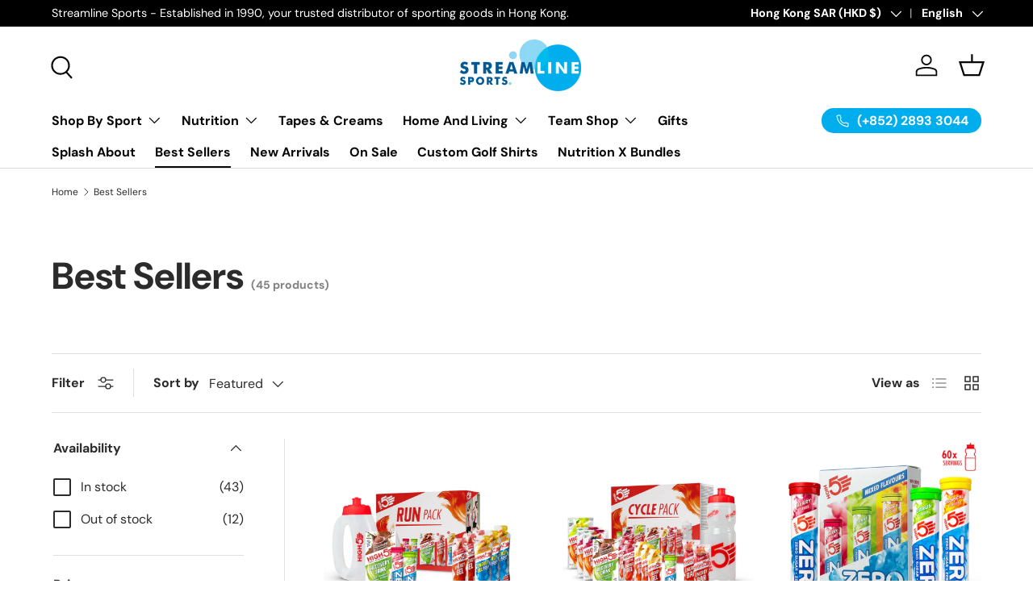

--- FILE ---
content_type: text/html; charset=utf-8
request_url: https://streamlinesports.com.hk/collections/best-sellers
body_size: 54249
content:
<!doctype html>
<html class="no-js" lang="en" dir="ltr">
<head><meta charset="utf-8">
<meta name="viewport" content="width=device-width,initial-scale=1">
<title>Best Sellers &ndash; Streamline Sports</title><link rel="canonical" href="https://streamlinesports.com.hk/collections/best-sellers"><meta property="og:site_name" content="Streamline Sports">
<meta property="og:url" content="https://streamlinesports.com.hk/collections/best-sellers">
<meta property="og:title" content="Best Sellers">
<meta property="og:type" content="product.group">
<meta property="og:description" content="Order Premium Sports Equipment &amp; Products Online | From Sport Nutrition To Swimming, Rugby &amp; Personal Training | Orders Dispatched Within 24 Hours | Next Day Delivery!"><meta property="og:image" content="http://streamlinesports.com.hk/cdn/shop/files/streamline-sports_1b1f3f01-876b-49cd-8a6a-585b2e48330b.jpg?crop=center&height=1200&v=1590245972&width=1200">
  <meta property="og:image:secure_url" content="https://streamlinesports.com.hk/cdn/shop/files/streamline-sports_1b1f3f01-876b-49cd-8a6a-585b2e48330b.jpg?crop=center&height=1200&v=1590245972&width=1200">
  <meta property="og:image:width" content="1200">
  <meta property="og:image:height" content="628"><meta name="twitter:card" content="summary_large_image">
<meta name="twitter:title" content="Best Sellers">
<meta name="twitter:description" content="Order Premium Sports Equipment &amp; Products Online | From Sport Nutrition To Swimming, Rugby &amp; Personal Training | Orders Dispatched Within 24 Hours | Next Day Delivery!">
<link rel="preload" href="//streamlinesports.com.hk/cdn/shop/t/22/assets/main.css?v=117877229988737664671750744191" as="style"><style data-shopify>
@font-face {
  font-family: "DM Sans";
  font-weight: 400;
  font-style: normal;
  font-display: swap;
  src: url("//streamlinesports.com.hk/cdn/fonts/dm_sans/dmsans_n4.ec80bd4dd7e1a334c969c265873491ae56018d72.woff2") format("woff2"),
       url("//streamlinesports.com.hk/cdn/fonts/dm_sans/dmsans_n4.87bdd914d8a61247b911147ae68e754d695c58a6.woff") format("woff");
}
@font-face {
  font-family: "DM Sans";
  font-weight: 700;
  font-style: normal;
  font-display: swap;
  src: url("//streamlinesports.com.hk/cdn/fonts/dm_sans/dmsans_n7.97e21d81502002291ea1de8aefb79170c6946ce5.woff2") format("woff2"),
       url("//streamlinesports.com.hk/cdn/fonts/dm_sans/dmsans_n7.af5c214f5116410ca1d53a2090665620e78e2e1b.woff") format("woff");
}
@font-face {
  font-family: "DM Sans";
  font-weight: 400;
  font-style: italic;
  font-display: swap;
  src: url("//streamlinesports.com.hk/cdn/fonts/dm_sans/dmsans_i4.b8fe05e69ee95d5a53155c346957d8cbf5081c1a.woff2") format("woff2"),
       url("//streamlinesports.com.hk/cdn/fonts/dm_sans/dmsans_i4.403fe28ee2ea63e142575c0aa47684d65f8c23a0.woff") format("woff");
}
@font-face {
  font-family: "DM Sans";
  font-weight: 700;
  font-style: italic;
  font-display: swap;
  src: url("//streamlinesports.com.hk/cdn/fonts/dm_sans/dmsans_i7.52b57f7d7342eb7255084623d98ab83fd96e7f9b.woff2") format("woff2"),
       url("//streamlinesports.com.hk/cdn/fonts/dm_sans/dmsans_i7.d5e14ef18a1d4a8ce78a4187580b4eb1759c2eda.woff") format("woff");
}
@font-face {
  font-family: "DM Sans";
  font-weight: 700;
  font-style: normal;
  font-display: swap;
  src: url("//streamlinesports.com.hk/cdn/fonts/dm_sans/dmsans_n7.97e21d81502002291ea1de8aefb79170c6946ce5.woff2") format("woff2"),
       url("//streamlinesports.com.hk/cdn/fonts/dm_sans/dmsans_n7.af5c214f5116410ca1d53a2090665620e78e2e1b.woff") format("woff");
}
@font-face {
  font-family: "DM Sans";
  font-weight: 700;
  font-style: normal;
  font-display: swap;
  src: url("//streamlinesports.com.hk/cdn/fonts/dm_sans/dmsans_n7.97e21d81502002291ea1de8aefb79170c6946ce5.woff2") format("woff2"),
       url("//streamlinesports.com.hk/cdn/fonts/dm_sans/dmsans_n7.af5c214f5116410ca1d53a2090665620e78e2e1b.woff") format("woff");
}
:root {
      --bg-color: 255 255 255 / 1.0;
      --bg-color-og: 255 255 255 / 1.0;
      --heading-color: 42 43 42;
      --text-color: 42 43 42;
      --text-color-og: 42 43 42;
      --scrollbar-color: 42 43 42;
      --link-color: 42 43 42;
      --link-color-og: 42 43 42;
      --star-color: 255 159 28;--swatch-border-color-default: 212 213 212;
        --swatch-border-color-active: 149 149 149;
        --swatch-card-size: 24px;
        --swatch-variant-picker-size: 64px;--color-scheme-1-bg: 244 244 244 / 1.0;
      --color-scheme-1-grad: linear-gradient(180deg, rgba(244, 244, 244, 1), rgba(244, 244, 244, 1) 100%);
      --color-scheme-1-heading: 42 43 42;
      --color-scheme-1-text: 42 43 42;
      --color-scheme-1-btn-bg: 142 215 244;
      --color-scheme-1-btn-text: 255 255 255;
      --color-scheme-1-btn-bg-hover: 173 226 247;--color-scheme-2-bg: 0 90 148 / 1.0;
      --color-scheme-2-grad: linear-gradient(225deg, rgba(51, 59, 67, 0.88) 8%, rgba(41, 47, 54, 1) 56%, rgba(20, 20, 20, 1) 92%);
      --color-scheme-2-heading: 142 215 244;
      --color-scheme-2-text: 255 255 255;
      --color-scheme-2-btn-bg: 142 215 244;
      --color-scheme-2-btn-text: 255 255 255;
      --color-scheme-2-btn-bg-hover: 173 226 247;--color-scheme-3-bg: 0 90 148 / 1.0;
      --color-scheme-3-grad: linear-gradient(46deg, rgba(234, 73, 0, 1) 8%, rgba(234, 73, 0, 1) 32%, rgba(255, 88, 13, 0.88) 92%);
      --color-scheme-3-heading: 255 255 255;
      --color-scheme-3-text: 255 255 255;
      --color-scheme-3-btn-bg: 142 215 244;
      --color-scheme-3-btn-text: 255 255 255;
      --color-scheme-3-btn-bg-hover: 173 226 247;

      --drawer-bg-color: 255 255 255 / 1.0;
      --drawer-text-color: 42 43 42;

      --panel-bg-color: 244 244 244 / 1.0;
      --panel-heading-color: 42 43 42;
      --panel-text-color: 42 43 42;

      --in-stock-text-color: 44 126 63;
      --low-stock-text-color: 210 134 26;
      --very-low-stock-text-color: 180 12 28;
      --no-stock-text-color: 119 119 119;
      --no-stock-backordered-text-color: 119 119 119;

      --error-bg-color: 252 237 238;
      --error-text-color: 180 12 28;
      --success-bg-color: 232 246 234;
      --success-text-color: 44 126 63;
      --info-bg-color: 228 237 250;
      --info-text-color: 26 102 210;

      --heading-font-family: "DM Sans", sans-serif;
      --heading-font-style: normal;
      --heading-font-weight: 700;
      --heading-scale-start: 4;

      --navigation-font-family: "DM Sans", sans-serif;
      --navigation-font-style: normal;
      --navigation-font-weight: 700;--heading-text-transform: none;
--subheading-text-transform: none;
      --body-font-family: "DM Sans", sans-serif;
      --body-font-style: normal;
      --body-font-weight: 400;
      --body-font-size: 16;

      --section-gap: 48;
      --heading-gap: calc(8 * var(--space-unit));--grid-column-gap: 20px;--btn-bg-color: 0 90 148;
      --btn-bg-hover-color: 41 124 176;
      --btn-text-color: 255 255 255;
      --btn-bg-color-og: 0 90 148;
      --btn-text-color-og: 255 255 255;
      --btn-alt-bg-color: 142 215 244;
      --btn-alt-bg-alpha: 1.0;
      --btn-alt-text-color: 42 43 42;
      --btn-border-width: 2px;
      --btn-padding-y: 12px;

      
      --btn-border-radius: 28px;
      

      --btn-lg-border-radius: 50%;
      --btn-icon-border-radius: 50%;
      --input-with-btn-inner-radius: var(--btn-border-radius);

      --input-bg-color: 255 255 255 / 1.0;
      --input-text-color: 42 43 42;
      --input-border-width: 2px;
      --input-border-radius: 26px;
      --textarea-border-radius: 12px;
      --input-border-radius: 28px;
      --input-lg-border-radius: 34px;
      --input-bg-color-diff-3: #f7f7f7;
      --input-bg-color-diff-6: #f0f0f0;

      --modal-border-radius: 16px;
      --modal-overlay-color: 0 0 0;
      --modal-overlay-opacity: 0.4;
      --drawer-border-radius: 16px;
      --overlay-border-radius: 0px;

      --custom-label-bg-color: 13 44 84 / 1.0;
      --custom-label-text-color: 255 255 255 / 1.0;--sale-label-bg-color: 170 17 85 / 1.0;
      --sale-label-text-color: 255 255 255 / 1.0;--sold-out-label-bg-color: 42 43 42 / 1.0;
      --sold-out-label-text-color: 255 255 255 / 1.0;--new-label-bg-color: 127 184 0 / 1.0;
      --new-label-text-color: 255 255 255 / 1.0;--preorder-label-bg-color: 0 166 237 / 1.0;
      --preorder-label-text-color: 255 255 255 / 1.0;

      --collection-label-color: 0 126 18 / 1.0;

      --page-width: 1590px;
      --gutter-sm: 20px;
      --gutter-md: 32px;
      --gutter-lg: 64px;

      --payment-terms-bg-color: #ffffff;

      --coll-card-bg-color: #F9F9F9;
      --coll-card-border-color: #f2f2f2;

      --card-highlight-bg-color: #F9F9F9;
      --card-highlight-text-color: 85 85 85;
      --card-highlight-border-color: #E1E1E1;
        
          --aos-animate-duration: 0.6s;
        

        
          --aos-min-width: 0;
        
      

      --reading-width: 48em;
    }

    @media (max-width: 769px) {
      :root {
        --reading-width: 36em;
      }
    }
  </style><link rel="stylesheet" href="//streamlinesports.com.hk/cdn/shop/t/22/assets/main.css?v=117877229988737664671750744191">
  <script src="//streamlinesports.com.hk/cdn/shop/t/22/assets/main.js?v=182340204423554326591750744191" defer="defer"></script><link rel="preload" href="//streamlinesports.com.hk/cdn/fonts/dm_sans/dmsans_n4.ec80bd4dd7e1a334c969c265873491ae56018d72.woff2" as="font" type="font/woff2" crossorigin fetchpriority="high"><link rel="preload" href="//streamlinesports.com.hk/cdn/fonts/dm_sans/dmsans_n7.97e21d81502002291ea1de8aefb79170c6946ce5.woff2" as="font" type="font/woff2" crossorigin fetchpriority="high"><script>window.performance && window.performance.mark && window.performance.mark('shopify.content_for_header.start');</script><meta name="google-site-verification" content="wzioAbagwoUSDUPazQd8Y6pWkpEGvhjeD4hkDxqm8ew">
<meta id="shopify-digital-wallet" name="shopify-digital-wallet" content="/38382960773/digital_wallets/dialog">
<meta name="shopify-checkout-api-token" content="da36da9d541231ac119a64b2c0747dcb">
<link rel="alternate" type="application/atom+xml" title="Feed" href="/collections/best-sellers.atom" />
<link rel="next" href="/collections/best-sellers?page=2">
<link rel="alternate" hreflang="x-default" href="https://streamlinesports.com.hk/collections/best-sellers">
<link rel="alternate" hreflang="en" href="https://streamlinesports.com.hk/collections/best-sellers">
<link rel="alternate" hreflang="zh-Hant" href="https://streamlinesports.com.hk/zh/collections/best-sellers">
<link rel="alternate" hreflang="zh-Hant-AC" href="https://streamlinesports.com.hk/zh/collections/best-sellers">
<link rel="alternate" hreflang="zh-Hant-AD" href="https://streamlinesports.com.hk/zh/collections/best-sellers">
<link rel="alternate" hreflang="zh-Hant-AE" href="https://streamlinesports.com.hk/zh/collections/best-sellers">
<link rel="alternate" hreflang="zh-Hant-AF" href="https://streamlinesports.com.hk/zh/collections/best-sellers">
<link rel="alternate" hreflang="zh-Hant-AG" href="https://streamlinesports.com.hk/zh/collections/best-sellers">
<link rel="alternate" hreflang="zh-Hant-AI" href="https://streamlinesports.com.hk/zh/collections/best-sellers">
<link rel="alternate" hreflang="zh-Hant-AL" href="https://streamlinesports.com.hk/zh/collections/best-sellers">
<link rel="alternate" hreflang="zh-Hant-AM" href="https://streamlinesports.com.hk/zh/collections/best-sellers">
<link rel="alternate" hreflang="zh-Hant-AO" href="https://streamlinesports.com.hk/zh/collections/best-sellers">
<link rel="alternate" hreflang="zh-Hant-AR" href="https://streamlinesports.com.hk/zh/collections/best-sellers">
<link rel="alternate" hreflang="zh-Hant-AT" href="https://streamlinesports.com.hk/zh/collections/best-sellers">
<link rel="alternate" hreflang="zh-Hant-AU" href="https://streamlinesports.com.hk/zh/collections/best-sellers">
<link rel="alternate" hreflang="zh-Hant-AW" href="https://streamlinesports.com.hk/zh/collections/best-sellers">
<link rel="alternate" hreflang="zh-Hant-AX" href="https://streamlinesports.com.hk/zh/collections/best-sellers">
<link rel="alternate" hreflang="zh-Hant-AZ" href="https://streamlinesports.com.hk/zh/collections/best-sellers">
<link rel="alternate" hreflang="zh-Hant-BA" href="https://streamlinesports.com.hk/zh/collections/best-sellers">
<link rel="alternate" hreflang="zh-Hant-BB" href="https://streamlinesports.com.hk/zh/collections/best-sellers">
<link rel="alternate" hreflang="zh-Hant-BD" href="https://streamlinesports.com.hk/zh/collections/best-sellers">
<link rel="alternate" hreflang="zh-Hant-BE" href="https://streamlinesports.com.hk/zh/collections/best-sellers">
<link rel="alternate" hreflang="zh-Hant-BF" href="https://streamlinesports.com.hk/zh/collections/best-sellers">
<link rel="alternate" hreflang="zh-Hant-BG" href="https://streamlinesports.com.hk/zh/collections/best-sellers">
<link rel="alternate" hreflang="zh-Hant-BH" href="https://streamlinesports.com.hk/zh/collections/best-sellers">
<link rel="alternate" hreflang="zh-Hant-BI" href="https://streamlinesports.com.hk/zh/collections/best-sellers">
<link rel="alternate" hreflang="zh-Hant-BJ" href="https://streamlinesports.com.hk/zh/collections/best-sellers">
<link rel="alternate" hreflang="zh-Hant-BL" href="https://streamlinesports.com.hk/zh/collections/best-sellers">
<link rel="alternate" hreflang="zh-Hant-BM" href="https://streamlinesports.com.hk/zh/collections/best-sellers">
<link rel="alternate" hreflang="zh-Hant-BN" href="https://streamlinesports.com.hk/zh/collections/best-sellers">
<link rel="alternate" hreflang="zh-Hant-BO" href="https://streamlinesports.com.hk/zh/collections/best-sellers">
<link rel="alternate" hreflang="zh-Hant-BQ" href="https://streamlinesports.com.hk/zh/collections/best-sellers">
<link rel="alternate" hreflang="zh-Hant-BR" href="https://streamlinesports.com.hk/zh/collections/best-sellers">
<link rel="alternate" hreflang="zh-Hant-BS" href="https://streamlinesports.com.hk/zh/collections/best-sellers">
<link rel="alternate" hreflang="zh-Hant-BT" href="https://streamlinesports.com.hk/zh/collections/best-sellers">
<link rel="alternate" hreflang="zh-Hant-BW" href="https://streamlinesports.com.hk/zh/collections/best-sellers">
<link rel="alternate" hreflang="zh-Hant-BY" href="https://streamlinesports.com.hk/zh/collections/best-sellers">
<link rel="alternate" hreflang="zh-Hant-BZ" href="https://streamlinesports.com.hk/zh/collections/best-sellers">
<link rel="alternate" hreflang="zh-Hant-CA" href="https://streamlinesports.com.hk/zh/collections/best-sellers">
<link rel="alternate" hreflang="zh-Hant-CC" href="https://streamlinesports.com.hk/zh/collections/best-sellers">
<link rel="alternate" hreflang="zh-Hant-CD" href="https://streamlinesports.com.hk/zh/collections/best-sellers">
<link rel="alternate" hreflang="zh-Hant-CF" href="https://streamlinesports.com.hk/zh/collections/best-sellers">
<link rel="alternate" hreflang="zh-Hant-CG" href="https://streamlinesports.com.hk/zh/collections/best-sellers">
<link rel="alternate" hreflang="zh-Hant-CH" href="https://streamlinesports.com.hk/zh/collections/best-sellers">
<link rel="alternate" hreflang="zh-Hant-CI" href="https://streamlinesports.com.hk/zh/collections/best-sellers">
<link rel="alternate" hreflang="zh-Hant-CK" href="https://streamlinesports.com.hk/zh/collections/best-sellers">
<link rel="alternate" hreflang="zh-Hant-CL" href="https://streamlinesports.com.hk/zh/collections/best-sellers">
<link rel="alternate" hreflang="zh-Hant-CM" href="https://streamlinesports.com.hk/zh/collections/best-sellers">
<link rel="alternate" hreflang="zh-Hant-CN" href="https://streamlinesports.com.hk/zh/collections/best-sellers">
<link rel="alternate" hreflang="zh-Hant-CO" href="https://streamlinesports.com.hk/zh/collections/best-sellers">
<link rel="alternate" hreflang="zh-Hant-CR" href="https://streamlinesports.com.hk/zh/collections/best-sellers">
<link rel="alternate" hreflang="zh-Hant-CV" href="https://streamlinesports.com.hk/zh/collections/best-sellers">
<link rel="alternate" hreflang="zh-Hant-CW" href="https://streamlinesports.com.hk/zh/collections/best-sellers">
<link rel="alternate" hreflang="zh-Hant-CX" href="https://streamlinesports.com.hk/zh/collections/best-sellers">
<link rel="alternate" hreflang="zh-Hant-CY" href="https://streamlinesports.com.hk/zh/collections/best-sellers">
<link rel="alternate" hreflang="zh-Hant-CZ" href="https://streamlinesports.com.hk/zh/collections/best-sellers">
<link rel="alternate" hreflang="zh-Hant-DE" href="https://streamlinesports.com.hk/zh/collections/best-sellers">
<link rel="alternate" hreflang="zh-Hant-DJ" href="https://streamlinesports.com.hk/zh/collections/best-sellers">
<link rel="alternate" hreflang="zh-Hant-DK" href="https://streamlinesports.com.hk/zh/collections/best-sellers">
<link rel="alternate" hreflang="zh-Hant-DM" href="https://streamlinesports.com.hk/zh/collections/best-sellers">
<link rel="alternate" hreflang="zh-Hant-DO" href="https://streamlinesports.com.hk/zh/collections/best-sellers">
<link rel="alternate" hreflang="zh-Hant-DZ" href="https://streamlinesports.com.hk/zh/collections/best-sellers">
<link rel="alternate" hreflang="zh-Hant-EC" href="https://streamlinesports.com.hk/zh/collections/best-sellers">
<link rel="alternate" hreflang="zh-Hant-EE" href="https://streamlinesports.com.hk/zh/collections/best-sellers">
<link rel="alternate" hreflang="zh-Hant-EG" href="https://streamlinesports.com.hk/zh/collections/best-sellers">
<link rel="alternate" hreflang="zh-Hant-EH" href="https://streamlinesports.com.hk/zh/collections/best-sellers">
<link rel="alternate" hreflang="zh-Hant-ER" href="https://streamlinesports.com.hk/zh/collections/best-sellers">
<link rel="alternate" hreflang="zh-Hant-ES" href="https://streamlinesports.com.hk/zh/collections/best-sellers">
<link rel="alternate" hreflang="zh-Hant-ET" href="https://streamlinesports.com.hk/zh/collections/best-sellers">
<link rel="alternate" hreflang="zh-Hant-FI" href="https://streamlinesports.com.hk/zh/collections/best-sellers">
<link rel="alternate" hreflang="zh-Hant-FJ" href="https://streamlinesports.com.hk/zh/collections/best-sellers">
<link rel="alternate" hreflang="zh-Hant-FK" href="https://streamlinesports.com.hk/zh/collections/best-sellers">
<link rel="alternate" hreflang="zh-Hant-FO" href="https://streamlinesports.com.hk/zh/collections/best-sellers">
<link rel="alternate" hreflang="zh-Hant-FR" href="https://streamlinesports.com.hk/zh/collections/best-sellers">
<link rel="alternate" hreflang="zh-Hant-GA" href="https://streamlinesports.com.hk/zh/collections/best-sellers">
<link rel="alternate" hreflang="zh-Hant-GB" href="https://streamlinesports.com.hk/zh/collections/best-sellers">
<link rel="alternate" hreflang="zh-Hant-GD" href="https://streamlinesports.com.hk/zh/collections/best-sellers">
<link rel="alternate" hreflang="zh-Hant-GE" href="https://streamlinesports.com.hk/zh/collections/best-sellers">
<link rel="alternate" hreflang="zh-Hant-GF" href="https://streamlinesports.com.hk/zh/collections/best-sellers">
<link rel="alternate" hreflang="zh-Hant-GG" href="https://streamlinesports.com.hk/zh/collections/best-sellers">
<link rel="alternate" hreflang="zh-Hant-GH" href="https://streamlinesports.com.hk/zh/collections/best-sellers">
<link rel="alternate" hreflang="zh-Hant-GI" href="https://streamlinesports.com.hk/zh/collections/best-sellers">
<link rel="alternate" hreflang="zh-Hant-GL" href="https://streamlinesports.com.hk/zh/collections/best-sellers">
<link rel="alternate" hreflang="zh-Hant-GM" href="https://streamlinesports.com.hk/zh/collections/best-sellers">
<link rel="alternate" hreflang="zh-Hant-GN" href="https://streamlinesports.com.hk/zh/collections/best-sellers">
<link rel="alternate" hreflang="zh-Hant-GP" href="https://streamlinesports.com.hk/zh/collections/best-sellers">
<link rel="alternate" hreflang="zh-Hant-GQ" href="https://streamlinesports.com.hk/zh/collections/best-sellers">
<link rel="alternate" hreflang="zh-Hant-GR" href="https://streamlinesports.com.hk/zh/collections/best-sellers">
<link rel="alternate" hreflang="zh-Hant-GS" href="https://streamlinesports.com.hk/zh/collections/best-sellers">
<link rel="alternate" hreflang="zh-Hant-GT" href="https://streamlinesports.com.hk/zh/collections/best-sellers">
<link rel="alternate" hreflang="zh-Hant-GW" href="https://streamlinesports.com.hk/zh/collections/best-sellers">
<link rel="alternate" hreflang="zh-Hant-GY" href="https://streamlinesports.com.hk/zh/collections/best-sellers">
<link rel="alternate" hreflang="zh-Hant-HK" href="https://streamlinesports.com.hk/zh/collections/best-sellers">
<link rel="alternate" hreflang="zh-Hant-HN" href="https://streamlinesports.com.hk/zh/collections/best-sellers">
<link rel="alternate" hreflang="zh-Hant-HR" href="https://streamlinesports.com.hk/zh/collections/best-sellers">
<link rel="alternate" hreflang="zh-Hant-HT" href="https://streamlinesports.com.hk/zh/collections/best-sellers">
<link rel="alternate" hreflang="zh-Hant-HU" href="https://streamlinesports.com.hk/zh/collections/best-sellers">
<link rel="alternate" hreflang="zh-Hant-ID" href="https://streamlinesports.com.hk/zh/collections/best-sellers">
<link rel="alternate" hreflang="zh-Hant-IE" href="https://streamlinesports.com.hk/zh/collections/best-sellers">
<link rel="alternate" hreflang="zh-Hant-IL" href="https://streamlinesports.com.hk/zh/collections/best-sellers">
<link rel="alternate" hreflang="zh-Hant-IM" href="https://streamlinesports.com.hk/zh/collections/best-sellers">
<link rel="alternate" hreflang="zh-Hant-IN" href="https://streamlinesports.com.hk/zh/collections/best-sellers">
<link rel="alternate" hreflang="zh-Hant-IO" href="https://streamlinesports.com.hk/zh/collections/best-sellers">
<link rel="alternate" hreflang="zh-Hant-IQ" href="https://streamlinesports.com.hk/zh/collections/best-sellers">
<link rel="alternate" hreflang="zh-Hant-IS" href="https://streamlinesports.com.hk/zh/collections/best-sellers">
<link rel="alternate" hreflang="zh-Hant-IT" href="https://streamlinesports.com.hk/zh/collections/best-sellers">
<link rel="alternate" hreflang="zh-Hant-JE" href="https://streamlinesports.com.hk/zh/collections/best-sellers">
<link rel="alternate" hreflang="zh-Hant-JM" href="https://streamlinesports.com.hk/zh/collections/best-sellers">
<link rel="alternate" hreflang="zh-Hant-JO" href="https://streamlinesports.com.hk/zh/collections/best-sellers">
<link rel="alternate" hreflang="zh-Hant-JP" href="https://streamlinesports.com.hk/zh/collections/best-sellers">
<link rel="alternate" hreflang="zh-Hant-KE" href="https://streamlinesports.com.hk/zh/collections/best-sellers">
<link rel="alternate" hreflang="zh-Hant-KG" href="https://streamlinesports.com.hk/zh/collections/best-sellers">
<link rel="alternate" hreflang="zh-Hant-KH" href="https://streamlinesports.com.hk/zh/collections/best-sellers">
<link rel="alternate" hreflang="zh-Hant-KI" href="https://streamlinesports.com.hk/zh/collections/best-sellers">
<link rel="alternate" hreflang="zh-Hant-KM" href="https://streamlinesports.com.hk/zh/collections/best-sellers">
<link rel="alternate" hreflang="zh-Hant-KN" href="https://streamlinesports.com.hk/zh/collections/best-sellers">
<link rel="alternate" hreflang="zh-Hant-KR" href="https://streamlinesports.com.hk/zh/collections/best-sellers">
<link rel="alternate" hreflang="zh-Hant-KW" href="https://streamlinesports.com.hk/zh/collections/best-sellers">
<link rel="alternate" hreflang="zh-Hant-KY" href="https://streamlinesports.com.hk/zh/collections/best-sellers">
<link rel="alternate" hreflang="zh-Hant-KZ" href="https://streamlinesports.com.hk/zh/collections/best-sellers">
<link rel="alternate" hreflang="zh-Hant-LA" href="https://streamlinesports.com.hk/zh/collections/best-sellers">
<link rel="alternate" hreflang="zh-Hant-LB" href="https://streamlinesports.com.hk/zh/collections/best-sellers">
<link rel="alternate" hreflang="zh-Hant-LC" href="https://streamlinesports.com.hk/zh/collections/best-sellers">
<link rel="alternate" hreflang="zh-Hant-LI" href="https://streamlinesports.com.hk/zh/collections/best-sellers">
<link rel="alternate" hreflang="zh-Hant-LK" href="https://streamlinesports.com.hk/zh/collections/best-sellers">
<link rel="alternate" hreflang="zh-Hant-LR" href="https://streamlinesports.com.hk/zh/collections/best-sellers">
<link rel="alternate" hreflang="zh-Hant-LS" href="https://streamlinesports.com.hk/zh/collections/best-sellers">
<link rel="alternate" hreflang="zh-Hant-LT" href="https://streamlinesports.com.hk/zh/collections/best-sellers">
<link rel="alternate" hreflang="zh-Hant-LU" href="https://streamlinesports.com.hk/zh/collections/best-sellers">
<link rel="alternate" hreflang="zh-Hant-LV" href="https://streamlinesports.com.hk/zh/collections/best-sellers">
<link rel="alternate" hreflang="zh-Hant-LY" href="https://streamlinesports.com.hk/zh/collections/best-sellers">
<link rel="alternate" hreflang="zh-Hant-MA" href="https://streamlinesports.com.hk/zh/collections/best-sellers">
<link rel="alternate" hreflang="zh-Hant-MC" href="https://streamlinesports.com.hk/zh/collections/best-sellers">
<link rel="alternate" hreflang="zh-Hant-MD" href="https://streamlinesports.com.hk/zh/collections/best-sellers">
<link rel="alternate" hreflang="zh-Hant-ME" href="https://streamlinesports.com.hk/zh/collections/best-sellers">
<link rel="alternate" hreflang="zh-Hant-MF" href="https://streamlinesports.com.hk/zh/collections/best-sellers">
<link rel="alternate" hreflang="zh-Hant-MG" href="https://streamlinesports.com.hk/zh/collections/best-sellers">
<link rel="alternate" hreflang="zh-Hant-MK" href="https://streamlinesports.com.hk/zh/collections/best-sellers">
<link rel="alternate" hreflang="zh-Hant-ML" href="https://streamlinesports.com.hk/zh/collections/best-sellers">
<link rel="alternate" hreflang="zh-Hant-MM" href="https://streamlinesports.com.hk/zh/collections/best-sellers">
<link rel="alternate" hreflang="zh-Hant-MN" href="https://streamlinesports.com.hk/zh/collections/best-sellers">
<link rel="alternate" hreflang="zh-Hant-MO" href="https://streamlinesports.com.hk/zh/collections/best-sellers">
<link rel="alternate" hreflang="zh-Hant-MQ" href="https://streamlinesports.com.hk/zh/collections/best-sellers">
<link rel="alternate" hreflang="zh-Hant-MR" href="https://streamlinesports.com.hk/zh/collections/best-sellers">
<link rel="alternate" hreflang="zh-Hant-MS" href="https://streamlinesports.com.hk/zh/collections/best-sellers">
<link rel="alternate" hreflang="zh-Hant-MT" href="https://streamlinesports.com.hk/zh/collections/best-sellers">
<link rel="alternate" hreflang="zh-Hant-MU" href="https://streamlinesports.com.hk/zh/collections/best-sellers">
<link rel="alternate" hreflang="zh-Hant-MV" href="https://streamlinesports.com.hk/zh/collections/best-sellers">
<link rel="alternate" hreflang="zh-Hant-MW" href="https://streamlinesports.com.hk/zh/collections/best-sellers">
<link rel="alternate" hreflang="zh-Hant-MX" href="https://streamlinesports.com.hk/zh/collections/best-sellers">
<link rel="alternate" hreflang="zh-Hant-MY" href="https://streamlinesports.com.hk/zh/collections/best-sellers">
<link rel="alternate" hreflang="zh-Hant-MZ" href="https://streamlinesports.com.hk/zh/collections/best-sellers">
<link rel="alternate" hreflang="zh-Hant-NA" href="https://streamlinesports.com.hk/zh/collections/best-sellers">
<link rel="alternate" hreflang="zh-Hant-NC" href="https://streamlinesports.com.hk/zh/collections/best-sellers">
<link rel="alternate" hreflang="zh-Hant-NE" href="https://streamlinesports.com.hk/zh/collections/best-sellers">
<link rel="alternate" hreflang="zh-Hant-NF" href="https://streamlinesports.com.hk/zh/collections/best-sellers">
<link rel="alternate" hreflang="zh-Hant-NG" href="https://streamlinesports.com.hk/zh/collections/best-sellers">
<link rel="alternate" hreflang="zh-Hant-NI" href="https://streamlinesports.com.hk/zh/collections/best-sellers">
<link rel="alternate" hreflang="zh-Hant-NL" href="https://streamlinesports.com.hk/zh/collections/best-sellers">
<link rel="alternate" hreflang="zh-Hant-NO" href="https://streamlinesports.com.hk/zh/collections/best-sellers">
<link rel="alternate" hreflang="zh-Hant-NP" href="https://streamlinesports.com.hk/zh/collections/best-sellers">
<link rel="alternate" hreflang="zh-Hant-NR" href="https://streamlinesports.com.hk/zh/collections/best-sellers">
<link rel="alternate" hreflang="zh-Hant-NU" href="https://streamlinesports.com.hk/zh/collections/best-sellers">
<link rel="alternate" hreflang="zh-Hant-NZ" href="https://streamlinesports.com.hk/zh/collections/best-sellers">
<link rel="alternate" hreflang="zh-Hant-OM" href="https://streamlinesports.com.hk/zh/collections/best-sellers">
<link rel="alternate" hreflang="zh-Hant-PA" href="https://streamlinesports.com.hk/zh/collections/best-sellers">
<link rel="alternate" hreflang="zh-Hant-PE" href="https://streamlinesports.com.hk/zh/collections/best-sellers">
<link rel="alternate" hreflang="zh-Hant-PF" href="https://streamlinesports.com.hk/zh/collections/best-sellers">
<link rel="alternate" hreflang="zh-Hant-PG" href="https://streamlinesports.com.hk/zh/collections/best-sellers">
<link rel="alternate" hreflang="zh-Hant-PH" href="https://streamlinesports.com.hk/zh/collections/best-sellers">
<link rel="alternate" hreflang="zh-Hant-PK" href="https://streamlinesports.com.hk/zh/collections/best-sellers">
<link rel="alternate" hreflang="zh-Hant-PL" href="https://streamlinesports.com.hk/zh/collections/best-sellers">
<link rel="alternate" hreflang="zh-Hant-PM" href="https://streamlinesports.com.hk/zh/collections/best-sellers">
<link rel="alternate" hreflang="zh-Hant-PN" href="https://streamlinesports.com.hk/zh/collections/best-sellers">
<link rel="alternate" hreflang="zh-Hant-PS" href="https://streamlinesports.com.hk/zh/collections/best-sellers">
<link rel="alternate" hreflang="zh-Hant-PT" href="https://streamlinesports.com.hk/zh/collections/best-sellers">
<link rel="alternate" hreflang="zh-Hant-PY" href="https://streamlinesports.com.hk/zh/collections/best-sellers">
<link rel="alternate" hreflang="zh-Hant-QA" href="https://streamlinesports.com.hk/zh/collections/best-sellers">
<link rel="alternate" hreflang="zh-Hant-RE" href="https://streamlinesports.com.hk/zh/collections/best-sellers">
<link rel="alternate" hreflang="zh-Hant-RO" href="https://streamlinesports.com.hk/zh/collections/best-sellers">
<link rel="alternate" hreflang="zh-Hant-RS" href="https://streamlinesports.com.hk/zh/collections/best-sellers">
<link rel="alternate" hreflang="zh-Hant-RU" href="https://streamlinesports.com.hk/zh/collections/best-sellers">
<link rel="alternate" hreflang="zh-Hant-RW" href="https://streamlinesports.com.hk/zh/collections/best-sellers">
<link rel="alternate" hreflang="zh-Hant-SA" href="https://streamlinesports.com.hk/zh/collections/best-sellers">
<link rel="alternate" hreflang="zh-Hant-SB" href="https://streamlinesports.com.hk/zh/collections/best-sellers">
<link rel="alternate" hreflang="zh-Hant-SC" href="https://streamlinesports.com.hk/zh/collections/best-sellers">
<link rel="alternate" hreflang="zh-Hant-SD" href="https://streamlinesports.com.hk/zh/collections/best-sellers">
<link rel="alternate" hreflang="zh-Hant-SE" href="https://streamlinesports.com.hk/zh/collections/best-sellers">
<link rel="alternate" hreflang="zh-Hant-SG" href="https://streamlinesports.com.hk/zh/collections/best-sellers">
<link rel="alternate" hreflang="zh-Hant-SH" href="https://streamlinesports.com.hk/zh/collections/best-sellers">
<link rel="alternate" hreflang="zh-Hant-SI" href="https://streamlinesports.com.hk/zh/collections/best-sellers">
<link rel="alternate" hreflang="zh-Hant-SJ" href="https://streamlinesports.com.hk/zh/collections/best-sellers">
<link rel="alternate" hreflang="zh-Hant-SK" href="https://streamlinesports.com.hk/zh/collections/best-sellers">
<link rel="alternate" hreflang="zh-Hant-SL" href="https://streamlinesports.com.hk/zh/collections/best-sellers">
<link rel="alternate" hreflang="zh-Hant-SM" href="https://streamlinesports.com.hk/zh/collections/best-sellers">
<link rel="alternate" hreflang="zh-Hant-SN" href="https://streamlinesports.com.hk/zh/collections/best-sellers">
<link rel="alternate" hreflang="zh-Hant-SO" href="https://streamlinesports.com.hk/zh/collections/best-sellers">
<link rel="alternate" hreflang="zh-Hant-SR" href="https://streamlinesports.com.hk/zh/collections/best-sellers">
<link rel="alternate" hreflang="zh-Hant-SS" href="https://streamlinesports.com.hk/zh/collections/best-sellers">
<link rel="alternate" hreflang="zh-Hant-ST" href="https://streamlinesports.com.hk/zh/collections/best-sellers">
<link rel="alternate" hreflang="zh-Hant-SV" href="https://streamlinesports.com.hk/zh/collections/best-sellers">
<link rel="alternate" hreflang="zh-Hant-SX" href="https://streamlinesports.com.hk/zh/collections/best-sellers">
<link rel="alternate" hreflang="zh-Hant-SZ" href="https://streamlinesports.com.hk/zh/collections/best-sellers">
<link rel="alternate" hreflang="zh-Hant-TA" href="https://streamlinesports.com.hk/zh/collections/best-sellers">
<link rel="alternate" hreflang="zh-Hant-TC" href="https://streamlinesports.com.hk/zh/collections/best-sellers">
<link rel="alternate" hreflang="zh-Hant-TD" href="https://streamlinesports.com.hk/zh/collections/best-sellers">
<link rel="alternate" hreflang="zh-Hant-TF" href="https://streamlinesports.com.hk/zh/collections/best-sellers">
<link rel="alternate" hreflang="zh-Hant-TG" href="https://streamlinesports.com.hk/zh/collections/best-sellers">
<link rel="alternate" hreflang="zh-Hant-TH" href="https://streamlinesports.com.hk/zh/collections/best-sellers">
<link rel="alternate" hreflang="zh-Hant-TJ" href="https://streamlinesports.com.hk/zh/collections/best-sellers">
<link rel="alternate" hreflang="zh-Hant-TK" href="https://streamlinesports.com.hk/zh/collections/best-sellers">
<link rel="alternate" hreflang="zh-Hant-TL" href="https://streamlinesports.com.hk/zh/collections/best-sellers">
<link rel="alternate" hreflang="zh-Hant-TM" href="https://streamlinesports.com.hk/zh/collections/best-sellers">
<link rel="alternate" hreflang="zh-Hant-TN" href="https://streamlinesports.com.hk/zh/collections/best-sellers">
<link rel="alternate" hreflang="zh-Hant-TO" href="https://streamlinesports.com.hk/zh/collections/best-sellers">
<link rel="alternate" hreflang="zh-Hant-TR" href="https://streamlinesports.com.hk/zh/collections/best-sellers">
<link rel="alternate" hreflang="zh-Hant-TT" href="https://streamlinesports.com.hk/zh/collections/best-sellers">
<link rel="alternate" hreflang="zh-Hant-TV" href="https://streamlinesports.com.hk/zh/collections/best-sellers">
<link rel="alternate" hreflang="zh-Hant-TW" href="https://streamlinesports.com.hk/zh/collections/best-sellers">
<link rel="alternate" hreflang="zh-Hant-TZ" href="https://streamlinesports.com.hk/zh/collections/best-sellers">
<link rel="alternate" hreflang="zh-Hant-UA" href="https://streamlinesports.com.hk/zh/collections/best-sellers">
<link rel="alternate" hreflang="zh-Hant-UG" href="https://streamlinesports.com.hk/zh/collections/best-sellers">
<link rel="alternate" hreflang="zh-Hant-UM" href="https://streamlinesports.com.hk/zh/collections/best-sellers">
<link rel="alternate" hreflang="zh-Hant-US" href="https://streamlinesports.com.hk/zh/collections/best-sellers">
<link rel="alternate" hreflang="zh-Hant-UY" href="https://streamlinesports.com.hk/zh/collections/best-sellers">
<link rel="alternate" hreflang="zh-Hant-UZ" href="https://streamlinesports.com.hk/zh/collections/best-sellers">
<link rel="alternate" hreflang="zh-Hant-VA" href="https://streamlinesports.com.hk/zh/collections/best-sellers">
<link rel="alternate" hreflang="zh-Hant-VC" href="https://streamlinesports.com.hk/zh/collections/best-sellers">
<link rel="alternate" hreflang="zh-Hant-VE" href="https://streamlinesports.com.hk/zh/collections/best-sellers">
<link rel="alternate" hreflang="zh-Hant-VG" href="https://streamlinesports.com.hk/zh/collections/best-sellers">
<link rel="alternate" hreflang="zh-Hant-VN" href="https://streamlinesports.com.hk/zh/collections/best-sellers">
<link rel="alternate" hreflang="zh-Hant-VU" href="https://streamlinesports.com.hk/zh/collections/best-sellers">
<link rel="alternate" hreflang="zh-Hant-WF" href="https://streamlinesports.com.hk/zh/collections/best-sellers">
<link rel="alternate" hreflang="zh-Hant-WS" href="https://streamlinesports.com.hk/zh/collections/best-sellers">
<link rel="alternate" hreflang="zh-Hant-XK" href="https://streamlinesports.com.hk/zh/collections/best-sellers">
<link rel="alternate" hreflang="zh-Hant-YE" href="https://streamlinesports.com.hk/zh/collections/best-sellers">
<link rel="alternate" hreflang="zh-Hant-YT" href="https://streamlinesports.com.hk/zh/collections/best-sellers">
<link rel="alternate" hreflang="zh-Hant-ZA" href="https://streamlinesports.com.hk/zh/collections/best-sellers">
<link rel="alternate" hreflang="zh-Hant-ZM" href="https://streamlinesports.com.hk/zh/collections/best-sellers">
<link rel="alternate" hreflang="zh-Hant-ZW" href="https://streamlinesports.com.hk/zh/collections/best-sellers">
<link rel="alternate" type="application/json+oembed" href="https://streamlinesports.com.hk/collections/best-sellers.oembed">
<script async="async" src="/checkouts/internal/preloads.js?locale=en-HK"></script>
<link rel="preconnect" href="https://shop.app" crossorigin="anonymous">
<script async="async" src="https://shop.app/checkouts/internal/preloads.js?locale=en-HK&shop_id=38382960773" crossorigin="anonymous"></script>
<script id="apple-pay-shop-capabilities" type="application/json">{"shopId":38382960773,"countryCode":"HK","currencyCode":"HKD","merchantCapabilities":["supports3DS"],"merchantId":"gid:\/\/shopify\/Shop\/38382960773","merchantName":"Streamline Sports","requiredBillingContactFields":["postalAddress","email","phone"],"requiredShippingContactFields":["postalAddress","email","phone"],"shippingType":"shipping","supportedNetworks":["visa","masterCard","amex"],"total":{"type":"pending","label":"Streamline Sports","amount":"1.00"},"shopifyPaymentsEnabled":true,"supportsSubscriptions":true}</script>
<script id="shopify-features" type="application/json">{"accessToken":"da36da9d541231ac119a64b2c0747dcb","betas":["rich-media-storefront-analytics"],"domain":"streamlinesports.com.hk","predictiveSearch":true,"shopId":38382960773,"locale":"en"}</script>
<script>var Shopify = Shopify || {};
Shopify.shop = "streamlinesports.myshopify.com";
Shopify.locale = "en";
Shopify.currency = {"active":"HKD","rate":"1.0"};
Shopify.country = "HK";
Shopify.theme = {"name":"Updated copy of Updated copy of Enterprise","id":127523422341,"schema_name":"Enterprise","schema_version":"2.0.0","theme_store_id":1657,"role":"main"};
Shopify.theme.handle = "null";
Shopify.theme.style = {"id":null,"handle":null};
Shopify.cdnHost = "streamlinesports.com.hk/cdn";
Shopify.routes = Shopify.routes || {};
Shopify.routes.root = "/";</script>
<script type="module">!function(o){(o.Shopify=o.Shopify||{}).modules=!0}(window);</script>
<script>!function(o){function n(){var o=[];function n(){o.push(Array.prototype.slice.apply(arguments))}return n.q=o,n}var t=o.Shopify=o.Shopify||{};t.loadFeatures=n(),t.autoloadFeatures=n()}(window);</script>
<script>
  window.ShopifyPay = window.ShopifyPay || {};
  window.ShopifyPay.apiHost = "shop.app\/pay";
  window.ShopifyPay.redirectState = null;
</script>
<script id="shop-js-analytics" type="application/json">{"pageType":"collection"}</script>
<script defer="defer" async type="module" src="//streamlinesports.com.hk/cdn/shopifycloud/shop-js/modules/v2/client.init-shop-cart-sync_C5BV16lS.en.esm.js"></script>
<script defer="defer" async type="module" src="//streamlinesports.com.hk/cdn/shopifycloud/shop-js/modules/v2/chunk.common_CygWptCX.esm.js"></script>
<script type="module">
  await import("//streamlinesports.com.hk/cdn/shopifycloud/shop-js/modules/v2/client.init-shop-cart-sync_C5BV16lS.en.esm.js");
await import("//streamlinesports.com.hk/cdn/shopifycloud/shop-js/modules/v2/chunk.common_CygWptCX.esm.js");

  window.Shopify.SignInWithShop?.initShopCartSync?.({"fedCMEnabled":true,"windoidEnabled":true});

</script>
<script>
  window.Shopify = window.Shopify || {};
  if (!window.Shopify.featureAssets) window.Shopify.featureAssets = {};
  window.Shopify.featureAssets['shop-js'] = {"shop-cart-sync":["modules/v2/client.shop-cart-sync_ZFArdW7E.en.esm.js","modules/v2/chunk.common_CygWptCX.esm.js"],"init-fed-cm":["modules/v2/client.init-fed-cm_CmiC4vf6.en.esm.js","modules/v2/chunk.common_CygWptCX.esm.js"],"shop-button":["modules/v2/client.shop-button_tlx5R9nI.en.esm.js","modules/v2/chunk.common_CygWptCX.esm.js"],"shop-cash-offers":["modules/v2/client.shop-cash-offers_DOA2yAJr.en.esm.js","modules/v2/chunk.common_CygWptCX.esm.js","modules/v2/chunk.modal_D71HUcav.esm.js"],"init-windoid":["modules/v2/client.init-windoid_sURxWdc1.en.esm.js","modules/v2/chunk.common_CygWptCX.esm.js"],"shop-toast-manager":["modules/v2/client.shop-toast-manager_ClPi3nE9.en.esm.js","modules/v2/chunk.common_CygWptCX.esm.js"],"init-shop-email-lookup-coordinator":["modules/v2/client.init-shop-email-lookup-coordinator_B8hsDcYM.en.esm.js","modules/v2/chunk.common_CygWptCX.esm.js"],"init-shop-cart-sync":["modules/v2/client.init-shop-cart-sync_C5BV16lS.en.esm.js","modules/v2/chunk.common_CygWptCX.esm.js"],"avatar":["modules/v2/client.avatar_BTnouDA3.en.esm.js"],"pay-button":["modules/v2/client.pay-button_FdsNuTd3.en.esm.js","modules/v2/chunk.common_CygWptCX.esm.js"],"init-customer-accounts":["modules/v2/client.init-customer-accounts_DxDtT_ad.en.esm.js","modules/v2/client.shop-login-button_C5VAVYt1.en.esm.js","modules/v2/chunk.common_CygWptCX.esm.js","modules/v2/chunk.modal_D71HUcav.esm.js"],"init-shop-for-new-customer-accounts":["modules/v2/client.init-shop-for-new-customer-accounts_ChsxoAhi.en.esm.js","modules/v2/client.shop-login-button_C5VAVYt1.en.esm.js","modules/v2/chunk.common_CygWptCX.esm.js","modules/v2/chunk.modal_D71HUcav.esm.js"],"shop-login-button":["modules/v2/client.shop-login-button_C5VAVYt1.en.esm.js","modules/v2/chunk.common_CygWptCX.esm.js","modules/v2/chunk.modal_D71HUcav.esm.js"],"init-customer-accounts-sign-up":["modules/v2/client.init-customer-accounts-sign-up_CPSyQ0Tj.en.esm.js","modules/v2/client.shop-login-button_C5VAVYt1.en.esm.js","modules/v2/chunk.common_CygWptCX.esm.js","modules/v2/chunk.modal_D71HUcav.esm.js"],"shop-follow-button":["modules/v2/client.shop-follow-button_Cva4Ekp9.en.esm.js","modules/v2/chunk.common_CygWptCX.esm.js","modules/v2/chunk.modal_D71HUcav.esm.js"],"checkout-modal":["modules/v2/client.checkout-modal_BPM8l0SH.en.esm.js","modules/v2/chunk.common_CygWptCX.esm.js","modules/v2/chunk.modal_D71HUcav.esm.js"],"lead-capture":["modules/v2/client.lead-capture_Bi8yE_yS.en.esm.js","modules/v2/chunk.common_CygWptCX.esm.js","modules/v2/chunk.modal_D71HUcav.esm.js"],"shop-login":["modules/v2/client.shop-login_D6lNrXab.en.esm.js","modules/v2/chunk.common_CygWptCX.esm.js","modules/v2/chunk.modal_D71HUcav.esm.js"],"payment-terms":["modules/v2/client.payment-terms_CZxnsJam.en.esm.js","modules/v2/chunk.common_CygWptCX.esm.js","modules/v2/chunk.modal_D71HUcav.esm.js"]};
</script>
<script>(function() {
  var isLoaded = false;
  function asyncLoad() {
    if (isLoaded) return;
    isLoaded = true;
    var urls = ["https:\/\/cdn.shopify.com\/s\/files\/1\/0683\/1371\/0892\/files\/splmn-shopify-prod-August-31.min.js?v=1693985059\u0026shop=streamlinesports.myshopify.com","https:\/\/a.mailmunch.co\/widgets\/site-1017742-2e9054f669e11387412b750f8ad34984faabacfa.js?shop=streamlinesports.myshopify.com","https:\/\/api.fastbundle.co\/scripts\/src.js?shop=streamlinesports.myshopify.com","https:\/\/api.fastbundle.co\/scripts\/script_tag.js?shop=streamlinesports.myshopify.com","https:\/\/services.blend-ai.com\/pulse?shop=streamlinesports.myshopify.com"];
    for (var i = 0; i < urls.length; i++) {
      var s = document.createElement('script');
      s.type = 'text/javascript';
      s.async = true;
      s.src = urls[i];
      var x = document.getElementsByTagName('script')[0];
      x.parentNode.insertBefore(s, x);
    }
  };
  if(window.attachEvent) {
    window.attachEvent('onload', asyncLoad);
  } else {
    window.addEventListener('load', asyncLoad, false);
  }
})();</script>
<script id="__st">var __st={"a":38382960773,"offset":28800,"reqid":"1668b321-e1b1-4e6d-b5e7-2dcc4f67249b-1768711114","pageurl":"streamlinesports.com.hk\/collections\/best-sellers","u":"5b2fb0e620b5","p":"collection","rtyp":"collection","rid":274240241797};</script>
<script>window.ShopifyPaypalV4VisibilityTracking = true;</script>
<script id="captcha-bootstrap">!function(){'use strict';const t='contact',e='account',n='new_comment',o=[[t,t],['blogs',n],['comments',n],[t,'customer']],c=[[e,'customer_login'],[e,'guest_login'],[e,'recover_customer_password'],[e,'create_customer']],r=t=>t.map((([t,e])=>`form[action*='/${t}']:not([data-nocaptcha='true']) input[name='form_type'][value='${e}']`)).join(','),a=t=>()=>t?[...document.querySelectorAll(t)].map((t=>t.form)):[];function s(){const t=[...o],e=r(t);return a(e)}const i='password',u='form_key',d=['recaptcha-v3-token','g-recaptcha-response','h-captcha-response',i],f=()=>{try{return window.sessionStorage}catch{return}},m='__shopify_v',_=t=>t.elements[u];function p(t,e,n=!1){try{const o=window.sessionStorage,c=JSON.parse(o.getItem(e)),{data:r}=function(t){const{data:e,action:n}=t;return t[m]||n?{data:e,action:n}:{data:t,action:n}}(c);for(const[e,n]of Object.entries(r))t.elements[e]&&(t.elements[e].value=n);n&&o.removeItem(e)}catch(o){console.error('form repopulation failed',{error:o})}}const l='form_type',E='cptcha';function T(t){t.dataset[E]=!0}const w=window,h=w.document,L='Shopify',v='ce_forms',y='captcha';let A=!1;((t,e)=>{const n=(g='f06e6c50-85a8-45c8-87d0-21a2b65856fe',I='https://cdn.shopify.com/shopifycloud/storefront-forms-hcaptcha/ce_storefront_forms_captcha_hcaptcha.v1.5.2.iife.js',D={infoText:'Protected by hCaptcha',privacyText:'Privacy',termsText:'Terms'},(t,e,n)=>{const o=w[L][v],c=o.bindForm;if(c)return c(t,g,e,D).then(n);var r;o.q.push([[t,g,e,D],n]),r=I,A||(h.body.append(Object.assign(h.createElement('script'),{id:'captcha-provider',async:!0,src:r})),A=!0)});var g,I,D;w[L]=w[L]||{},w[L][v]=w[L][v]||{},w[L][v].q=[],w[L][y]=w[L][y]||{},w[L][y].protect=function(t,e){n(t,void 0,e),T(t)},Object.freeze(w[L][y]),function(t,e,n,w,h,L){const[v,y,A,g]=function(t,e,n){const i=e?o:[],u=t?c:[],d=[...i,...u],f=r(d),m=r(i),_=r(d.filter((([t,e])=>n.includes(e))));return[a(f),a(m),a(_),s()]}(w,h,L),I=t=>{const e=t.target;return e instanceof HTMLFormElement?e:e&&e.form},D=t=>v().includes(t);t.addEventListener('submit',(t=>{const e=I(t);if(!e)return;const n=D(e)&&!e.dataset.hcaptchaBound&&!e.dataset.recaptchaBound,o=_(e),c=g().includes(e)&&(!o||!o.value);(n||c)&&t.preventDefault(),c&&!n&&(function(t){try{if(!f())return;!function(t){const e=f();if(!e)return;const n=_(t);if(!n)return;const o=n.value;o&&e.removeItem(o)}(t);const e=Array.from(Array(32),(()=>Math.random().toString(36)[2])).join('');!function(t,e){_(t)||t.append(Object.assign(document.createElement('input'),{type:'hidden',name:u})),t.elements[u].value=e}(t,e),function(t,e){const n=f();if(!n)return;const o=[...t.querySelectorAll(`input[type='${i}']`)].map((({name:t})=>t)),c=[...d,...o],r={};for(const[a,s]of new FormData(t).entries())c.includes(a)||(r[a]=s);n.setItem(e,JSON.stringify({[m]:1,action:t.action,data:r}))}(t,e)}catch(e){console.error('failed to persist form',e)}}(e),e.submit())}));const S=(t,e)=>{t&&!t.dataset[E]&&(n(t,e.some((e=>e===t))),T(t))};for(const o of['focusin','change'])t.addEventListener(o,(t=>{const e=I(t);D(e)&&S(e,y())}));const B=e.get('form_key'),M=e.get(l),P=B&&M;t.addEventListener('DOMContentLoaded',(()=>{const t=y();if(P)for(const e of t)e.elements[l].value===M&&p(e,B);[...new Set([...A(),...v().filter((t=>'true'===t.dataset.shopifyCaptcha))])].forEach((e=>S(e,t)))}))}(h,new URLSearchParams(w.location.search),n,t,e,['guest_login'])})(!0,!0)}();</script>
<script integrity="sha256-4kQ18oKyAcykRKYeNunJcIwy7WH5gtpwJnB7kiuLZ1E=" data-source-attribution="shopify.loadfeatures" defer="defer" src="//streamlinesports.com.hk/cdn/shopifycloud/storefront/assets/storefront/load_feature-a0a9edcb.js" crossorigin="anonymous"></script>
<script crossorigin="anonymous" defer="defer" src="//streamlinesports.com.hk/cdn/shopifycloud/storefront/assets/shopify_pay/storefront-65b4c6d7.js?v=20250812"></script>
<script data-source-attribution="shopify.dynamic_checkout.dynamic.init">var Shopify=Shopify||{};Shopify.PaymentButton=Shopify.PaymentButton||{isStorefrontPortableWallets:!0,init:function(){window.Shopify.PaymentButton.init=function(){};var t=document.createElement("script");t.src="https://streamlinesports.com.hk/cdn/shopifycloud/portable-wallets/latest/portable-wallets.en.js",t.type="module",document.head.appendChild(t)}};
</script>
<script data-source-attribution="shopify.dynamic_checkout.buyer_consent">
  function portableWalletsHideBuyerConsent(e){var t=document.getElementById("shopify-buyer-consent"),n=document.getElementById("shopify-subscription-policy-button");t&&n&&(t.classList.add("hidden"),t.setAttribute("aria-hidden","true"),n.removeEventListener("click",e))}function portableWalletsShowBuyerConsent(e){var t=document.getElementById("shopify-buyer-consent"),n=document.getElementById("shopify-subscription-policy-button");t&&n&&(t.classList.remove("hidden"),t.removeAttribute("aria-hidden"),n.addEventListener("click",e))}window.Shopify?.PaymentButton&&(window.Shopify.PaymentButton.hideBuyerConsent=portableWalletsHideBuyerConsent,window.Shopify.PaymentButton.showBuyerConsent=portableWalletsShowBuyerConsent);
</script>
<script data-source-attribution="shopify.dynamic_checkout.cart.bootstrap">document.addEventListener("DOMContentLoaded",(function(){function t(){return document.querySelector("shopify-accelerated-checkout-cart, shopify-accelerated-checkout")}if(t())Shopify.PaymentButton.init();else{new MutationObserver((function(e,n){t()&&(Shopify.PaymentButton.init(),n.disconnect())})).observe(document.body,{childList:!0,subtree:!0})}}));
</script>
<link id="shopify-accelerated-checkout-styles" rel="stylesheet" media="screen" href="https://streamlinesports.com.hk/cdn/shopifycloud/portable-wallets/latest/accelerated-checkout-backwards-compat.css" crossorigin="anonymous">
<style id="shopify-accelerated-checkout-cart">
        #shopify-buyer-consent {
  margin-top: 1em;
  display: inline-block;
  width: 100%;
}

#shopify-buyer-consent.hidden {
  display: none;
}

#shopify-subscription-policy-button {
  background: none;
  border: none;
  padding: 0;
  text-decoration: underline;
  font-size: inherit;
  cursor: pointer;
}

#shopify-subscription-policy-button::before {
  box-shadow: none;
}

      </style>
<script id="sections-script" data-sections="header,footer" defer="defer" src="//streamlinesports.com.hk/cdn/shop/t/22/compiled_assets/scripts.js?8219"></script>
<script>window.performance && window.performance.mark && window.performance.mark('shopify.content_for_header.end');</script>

    <script src="//streamlinesports.com.hk/cdn/shop/t/22/assets/animate-on-scroll.js?v=15249566486942820451750744190" defer="defer"></script>
    <link rel="stylesheet" href="//streamlinesports.com.hk/cdn/shop/t/22/assets/animate-on-scroll.css?v=116194678796051782541750744190">
  

  <script>document.documentElement.className = document.documentElement.className.replace('no-js', 'js');</script><!-- CC Custom Head Start --><!-- CC Custom Head End -->

<!-- BEGIN app block: shopify://apps/fbp-fast-bundle/blocks/fast_bundle/9e87fbe2-9041-4c23-acf5-322413994cef -->
  <!-- BEGIN app snippet: fast_bundle -->




<script>
    if (Math.random() < 0.05) {
      window.FastBundleRenderTimestamp = Date.now();
    }
    const newBaseUrl = 'https://sdk.fastbundle.co'
    const apiURL = 'https://api.fastbundle.co'
    const rbrAppUrl = `${newBaseUrl}/{version}/main.min.js`
    const rbrVendorUrl = `${newBaseUrl}/{version}/vendor.js`
    const rbrCartUrl = `${apiURL}/scripts/cart.js`
    const rbrStyleUrl = `${newBaseUrl}/{version}/main.min.css`

    const legacyRbrAppUrl = `${apiURL}/react-src/static/js/main.min.js`
    const legacyRbrStyleUrl = `${apiURL}/react-src/static/css/main.min.css`

    const previousScriptLoaded = Boolean(document.querySelectorAll(`script[src*="${newBaseUrl}"]`).length)
    const previousLegacyScriptLoaded = Boolean(document.querySelectorAll(`script[src*="${legacyRbrAppUrl}"]`).length)

    if (!(previousScriptLoaded || previousLegacyScriptLoaded)) {
        const FastBundleConf = {"enable_bap_modal":false,"frontend_version":"1.22.01","storefront_record_submitted":true,"use_shopify_prices":false,"currencies":[{"id":1503704996,"code":"AUD","conversion_fee":1.0,"roundup_number":0.0,"rounding_enabled":true},{"id":1503704997,"code":"EUR","conversion_fee":1.0,"roundup_number":0.95,"rounding_enabled":true},{"id":1503704998,"code":"GBP","conversion_fee":1.0,"roundup_number":0.0,"rounding_enabled":true},{"id":1503704999,"code":"HKD","conversion_fee":1.0,"roundup_number":0.0,"rounding_enabled":true},{"id":1503705000,"code":"MYR","conversion_fee":1.0,"roundup_number":0.0,"rounding_enabled":true},{"id":1503705001,"code":"SGD","conversion_fee":1.0,"roundup_number":0.0,"rounding_enabled":true},{"id":1503705002,"code":"USD","conversion_fee":1.0,"roundup_number":0.0,"rounding_enabled":true}],"is_active":true,"override_product_page_forms":false,"allow_funnel":false,"translations":[],"pid":"","bap_ids":[7180794495109,7181985120389,7180780503173,7180779847813,7180780634245,7180779978885,7180795216005,7206025166981,7206023757957,7206024183941,7180795478149,7206022709381,7180790202501,7180794953861,7176639774853,7180779585669],"active_bundles_count":16,"use_color_swatch":false,"use_shop_price":false,"dropdown_color_swatch":true,"option_config":null,"enable_subscriptions":false,"has_fbt_bundle":false,"use_shopify_function_discount":true,"use_bundle_builder_modal":true,"use_cart_hidden_attributes":true,"bap_override_fetch":true,"invalid_bap_override_fetch":true,"volume_discount_add_on_override_fetch":true,"pmm_new_design":true,"merged_mix_and_match":true,"change_vd_product_picture":true,"buy_it_now":true,"rgn":707519,"baps":{"7180794495109":{"bundle_id":379730,"variant_id":41303651483781,"handle":"bundle-product-8","type":"multi","use_cart_transform":false},"7181985120389":{"bundle_id":381012,"variant_id":41307121811589,"handle":"nx-hydration-bundle","type":"multi","use_cart_transform":false},"7180780503173":{"bundle_id":379720,"variant_id":41303544561797,"handle":"bundle-product-5","type":"multi","use_cart_transform":false},"7180779847813":{"bundle_id":379718,"variant_id":41303537746053,"handle":"bundle-product-3","type":"multi","use_cart_transform":false},"7180780634245":{"bundle_id":379723,"variant_id":41303545774213,"handle":"bundle-product-6","type":"multi","use_cart_transform":false},"7180779978885":{"bundle_id":379719,"variant_id":41303541514373,"handle":"bundle-product-4","type":"multi","use_cart_transform":false},"7180795216005":{"bundle_id":379741,"variant_id":41303654236293,"handle":"bundle-product-10","type":"multi","use_cart_transform":false},"7206025166981":{"bundle_id":409960,"variant_id":41384899248261,"handle":"bundle-product-16","type":"multi","use_cart_transform":false},"7206023757957":{"bundle_id":409950,"variant_id":41384897282181,"handle":"mtr-bundle-b","type":"multi","use_cart_transform":false},"7206024183941":{"bundle_id":409955,"variant_id":41384897773701,"handle":"mtr-bundle-d","type":"multi","use_cart_transform":false},"7180795478149":{"bundle_id":379746,"variant_id":41303654989957,"handle":"bundle-product-11","type":"multi","use_cart_transform":false},"7206022709381":{"bundle_id":409934,"variant_id":41384895578245,"handle":"mtr-bundle-c","type":"multi","use_cart_transform":false},"7180790202501":{"bundle_id":379728,"variant_id":41303616192645,"handle":"bundle-product-7","type":"multi","use_cart_transform":false},"7180794953861":{"bundle_id":379734,"variant_id":41303653548165,"handle":"bundle-product-9","type":"multi","use_cart_transform":false},"7176639774853":{"bundle_id":373345,"variant_id":41290008395909,"handle":"nutrition-x-preseason-bundle","type":"multi","use_cart_transform":false},"7180779585669":{"bundle_id":379714,"variant_id":41303529816197,"handle":"bundle-product-2","type":"multi","use_cart_transform":false}},"has_multilingual_permission":true,"use_vd_templating":true,"use_payload_variant_id_in_fetch_override":false,"use_compare_at_price":false,"storefront_access_token":"16facf29eee4d2a989acd776ced95d62","serverless_vd_display":false,"serverless_vd_discount":false,"products_with_add_on":{},"collections_with_add_on":{},"has_required_plan":true,"bundleBox":{"id":131451,"bundle_page_enabled":true,"bundle_page_style":null,"currency":"HKD","currency_format":"$%s","percentage_format":"%s%","show_sold_out":true,"track_inventory":true,"shop_page_external_script":"","page_external_script":"","shop_page_style":null,"shop_page_title":null,"shop_page_description":null,"app_version":"v2","show_logo":false,"show_info":false,"money_format":"amount","tax_factor":1.0,"primary_locale":"en","discount_code_prefix":"BUNDLE","is_active":true,"created":"2025-07-24T05:54:49.767787Z","updated":"2025-12-01T22:49:13.894029Z","title":"Don't miss this offer","style":null,"inject_selector":null,"mix_inject_selector":null,"fbt_inject_selector":null,"volume_inject_selector":null,"volume_variant_selector":null,"button_title":"Buy this bundle","bogo_button_title":"Buy {quantity} items","price_description":"Add bundle to cart | Save {discount}","version":"v2.3","bogo_version":"v1","nth_child":1,"redirect_to_cart":true,"column_numbers":3,"color":null,"btn_font_color":"white","add_to_cart_selector":null,"cart_info_version":"v2","button_position":"bottom","bundle_page_shape":"row","add_bundle_action":"cart-page","requested_bundle_action":null,"request_action_text":null,"cart_drawer_function":"","cart_drawer_function_svelte":"","theme_template":"light","external_script":"","pre_add_script":"","shop_external_script":"","shop_style":"","bap_inject_selector":"","bap_none_selector":"","bap_form_script":"","bap_button_selector":"","bap_style_object":{"standard":{"custom_code":{"main":{"custom_js":"","custom_css":""}},"product_detail":{"price_style":{"color":"#5e5e5e","fontSize":16,"fontFamily":""},"title_style":{"color":"#303030","fontSize":16,"fontFamily":""},"image_border":{"borderColor":"#e5e5e5"},"pluses_style":{"fill":"","width":""},"separator_line_style":{"backgroundColor":"#e5e5e5"},"variant_selector_style":{"color":"#000000","height":46,"backgroundColor":"#fafafa"}}},"mix_and_match":{"custom_code":{"main":{"custom_js":"","custom_css":""}},"product_detail":{"price_style":{"color":"#5e5e5e","fontSize":16,"fontFamily":""},"title_style":{"color":"#303030","fontSize":16,"fontFamily":""},"image_border":{"borderColor":"#e5e5e5"},"pluses_style":{"fill":"","width":""},"checkbox_style":{"checked":"","unchecked":"","checked_color":"#2c6ecb"},"quantities_style":{"color":"","backgroundColor":""},"product_card_style":{"checked_border":"","unchecked_border":"","checked_background":""},"separator_line_style":{"backgroundColor":"#e5e5e5"},"variant_selector_style":{"color":"#000000","height":46,"backgroundColor":"#fafafa"},"quantities_selector_style":{"color":"#000000","backgroundColor":"#fafafa"}}}},"bundles_page_style_object":null,"style_object":{"fbt":{"box":{"error":{"fill":"#D72C0D","color":"#D72C0D","fontSize":14,"fontFamily":"inherit","borderColor":"#E0B5B2","borderRadius":8,"backgroundColor":"#FFF4FA"},"title":{"color":"#191919","fontSize":22,"fontFamily":"inherit","fontWeight":600},"border":{"borderColor":"#CBCBCB","borderWidth":1,"borderRadius":12},"selected":{"borderColor":"#262626","borderWidth":1,"borderRadius":12,"separator_line_style":{"backgroundColor":"rgba(38, 38, 38, 0.2)"}},"poweredBy":{"color":"#191919","fontSize":14,"fontFamily":"inherit","fontWeight":400},"background":{"backgroundColor":"#FFFFFF"},"fastBundle":{"color":"#262626","fontSize":14,"fontFamily":"inherit","fontWeight":400},"description":{"color":"#191919","fontSize":18,"fontFamily":"inherit","fontWeight":500},"notSelected":{"borderColor":"rgba(203, 203, 203, 0.4)","borderWidth":1,"borderRadius":12,"separator_line_style":{"backgroundColor":"rgba(203, 203, 203, 0.2)"}},"sellingPlan":{"color":"#262626","fontSize":18,"fontFamily":"inherit","fontWeight":400,"borderColor":"#262626","borderRadius":8,"backgroundColor":"transparent"}},"plus":{"style":{"fill":"#FFFFFF","backgroundColor":"#262626"}},"title":{"style":{"color":"#191919","fontSize":18,"fontFamily":"inherit","fontWeight":500},"alignment":{"textAlign":"left"}},"button":{"border":{"borderColor":"transparent","borderRadius":8},"background":{"backgroundColor":"#262626"},"button_label":{"color":"#FFFFFF","fontSize":18,"fontFamily":"inherit","fontWeight":500},"button_position":{"position":"bottom"},"backgroundSecondary":{"backgroundColor":"rgba(38, 38, 38, 0.7)"},"button_labelSecondary":{"color":"#FFFFFF","fontSize":18,"fontFamily":"inherit","fontWeight":500}},"design":{"main":{"design":"modern"}},"option":{"final_price_style":{"color":"#191919","fontSize":16,"fontFamily":"inherit","fontWeight":500},"option_text_style":{"color":"#191919","fontSize":16,"fontFamily":"inherit"},"original_price_style":{"color":"rgba(25, 25, 25, 0.5)","fontSize":14,"fontFamily":"inherit"}},"innerBox":{"border":{"borderColor":"rgba(203, 203, 203, 0.4)","borderRadius":8},"background":{"backgroundColor":"rgba(255, 255, 255, 0.4)"}},"custom_code":{"main":{"custom_js":"","custom_css":""}},"soldOutBadge":{"background":{"backgroundColor":"#E8144B","borderTopRightRadius":8}},"total_section":{"text":{"color":"#191919","fontSize":16,"fontFamily":"inherit"},"border":{"borderRadius":8},"background":{"backgroundColor":"rgba(38, 38, 38, 0.05)"},"final_price_style":{"color":"#191919","fontSize":16,"fontFamily":"inherit"},"original_price_style":{"color":"rgba(25, 25, 25, 0.5)","fontSize":16,"fontFamily":"inherit"}},"discount_badge":{"background":{"backgroundColor":"#E8144B","borderTopLeftRadius":8},"text_style":{"color":"#FFFFFF","fontSize":14,"fontFamily":"inherit"}},"product_detail":{"price_style":{"color":"#191919","fontSize":16,"fontFamily":"inherit"},"title_style":{"color":"#191919","fontSize":16,"fontFamily":"inherit"},"image_border":{"borderColor":"rgba(203, 203, 203, 0.4)","borderRadius":6},"pluses_style":{"fill":"#FFFFFF","backgroundColor":"#262626"},"checkbox_style":{"checked_color":"#262626"},"subtitle_style":{"color":"rgba(25, 25, 25, 0.7)","fontSize":14,"fontFamily":"inherit","fontWeight":400},"final_price_style":{"color":"#191919","fontSize":16,"fontFamily":"inherit"},"original_price_style":{"color":"rgba(25, 25, 25, 0.5)","fontSize":16,"fontFamily":"inherit"},"separator_line_style":{"backgroundColor":"rgba(203, 203, 203, 0.2)"},"variant_selector_style":{"color":"#000000","borderColor":"#EBEBEB","borderRadius":6,"backgroundColor":"#FAFAFA"},"quantities_selector_style":{"color":"#000000","borderColor":"#EBEBEB","borderRadius":6,"backgroundColor":"#FAFAFA"}},"discount_options":{"applied":{"color":"#13A165","backgroundColor":"#E0FAEF"},"unApplied":{"color":"#5E5E5E","backgroundColor":"#F1F1F1"}},"collection_details":{"title_style":{"color":"#191919","fontSize":16,"fontFamily":"inherit"},"pluses_style":{"fill":"#FFFFFF","backgroundColor":"#262626"},"subtitle_style":{"color":"rgba(25, 25, 25, 0.7)","fontSize":14,"fontFamily":"inherit","fontWeight":400},"description_style":{"color":"rgba(25, 25, 25, 0.7)","fontSize":14,"fontFamily":"inherit","fontWeight":400},"separator_line_style":{"backgroundColor":"rgba(203, 203, 203, 0.2)"},"collection_image_border":{"borderColor":"rgba(203, 203, 203, 0.4)"}},"title_and_description":{"alignment":{"textAlign":"left"},"title_style":{"color":"#191919","fontSize":18,"fontFamily":"inherit","fontWeight":500},"subtitle_style":{"color":"rgba(25, 25, 25, 0.7)","fontSize":16,"fontFamily":"inherit","fontWeight":400},"description_style":{"color":"rgba(25, 25, 25, 0.7)","fontSize":16,"fontFamily":"inherit","fontWeight":400}}},"bogo":{"box":{"error":{"fill":"#D72C0D","color":"#D72C0D","fontSize":14,"fontFamily":"inherit","borderColor":"#E0B5B2","borderRadius":8,"backgroundColor":"#FFF4FA"},"title":{"color":"#191919","fontSize":22,"fontFamily":"inherit","fontWeight":600},"border":{"borderColor":"#CBCBCB","borderWidth":1,"borderRadius":12},"selected":{"borderColor":"#262626","borderWidth":1,"borderRadius":12,"separator_line_style":{"backgroundColor":"rgba(38, 38, 38, 0.2)"}},"poweredBy":{"color":"#191919","fontSize":14,"fontFamily":"inherit","fontWeight":400},"background":{"backgroundColor":"#FFFFFF"},"fastBundle":{"color":"#262626","fontSize":14,"fontFamily":"inherit","fontWeight":400},"description":{"color":"#191919","fontSize":18,"fontFamily":"inherit","fontWeight":500},"notSelected":{"borderColor":"rgba(203, 203, 203, 0.4)","borderWidth":1,"borderRadius":12,"separator_line_style":{"backgroundColor":"rgba(203, 203, 203, 0.2)"}},"sellingPlan":{"color":"#262626","fontSize":18,"fontFamily":"inherit","fontWeight":400,"borderColor":"#262626","borderRadius":8,"backgroundColor":"transparent"}},"plus":{"style":{"fill":"#FFFFFF","backgroundColor":"#262626"}},"title":{"style":{"color":"#191919","fontSize":18,"fontFamily":"inherit","fontWeight":500},"alignment":{"textAlign":"left"}},"button":{"border":{"borderColor":"transparent","borderRadius":8},"background":{"backgroundColor":"#262626"},"button_label":{"color":"#FFFFFF","fontSize":18,"fontFamily":"inherit","fontWeight":500},"button_position":{"position":"bottom"},"backgroundSecondary":{"backgroundColor":"rgba(38, 38, 38, 0.7)"},"button_labelSecondary":{"color":"#FFFFFF","fontSize":18,"fontFamily":"inherit","fontWeight":500}},"design":{"main":{"design":"modern"}},"option":{"final_price_style":{"color":"#191919","fontSize":16,"fontFamily":"inherit","fontWeight":500},"option_text_style":{"color":"#191919","fontSize":16,"fontFamily":"inherit"},"original_price_style":{"color":"rgba(25, 25, 25, 0.5)","fontSize":14,"fontFamily":"inherit"}},"innerBox":{"border":{"borderColor":"rgba(203, 203, 203, 0.4)","borderRadius":8},"background":{"backgroundColor":"rgba(255, 255, 255, 0.4)"}},"custom_code":{"main":{"custom_js":"","custom_css":""}},"soldOutBadge":{"background":{"backgroundColor":"#E8144B","borderTopRightRadius":8}},"total_section":{"text":{"color":"#191919","fontSize":16,"fontFamily":"inherit"},"border":{"borderRadius":8},"background":{"backgroundColor":"rgba(38, 38, 38, 0.05)"},"final_price_style":{"color":"#191919","fontSize":16,"fontFamily":"inherit"},"original_price_style":{"color":"rgba(25, 25, 25, 0.5)","fontSize":16,"fontFamily":"inherit"}},"discount_badge":{"background":{"backgroundColor":"#E8144B","borderTopLeftRadius":8},"text_style":{"color":"#FFFFFF","fontSize":14,"fontFamily":"inherit"}},"discount_label":{"background":{"backgroundColor":"#e7e7e7"},"text_style":{"color":"#000000"}},"product_detail":{"price_style":{"color":"#191919","fontSize":16,"fontFamily":"inherit"},"title_style":{"color":"#191919","fontSize":16,"fontFamily":"inherit"},"image_border":{"borderColor":"rgba(203, 203, 203, 0.4)","borderRadius":6},"pluses_style":{"fill":"#FFFFFF","backgroundColor":"#262626"},"checkbox_style":{"checked_color":"#262626"},"subtitle_style":{"color":"rgba(25, 25, 25, 0.7)","fontSize":14,"fontFamily":"inherit","fontWeight":400},"final_price_style":{"color":"#191919","fontSize":16,"fontFamily":"inherit"},"original_price_style":{"color":"rgba(25, 25, 25, 0.5)","fontSize":16,"fontFamily":"inherit"},"separator_line_style":{"backgroundColor":"rgba(203, 203, 203, 0.2)"},"variant_selector_style":{"color":"#000000","borderColor":"#EBEBEB","borderRadius":6,"backgroundColor":"#FAFAFA"},"quantities_selector_style":{"color":"#000000","borderColor":"#EBEBEB","borderRadius":6,"backgroundColor":"#FAFAFA"}},"discount_options":{"applied":{"color":"#13A165","backgroundColor":"#E0FAEF"},"unApplied":{"color":"#5E5E5E","backgroundColor":"#F1F1F1"}},"collection_details":{"title_style":{"color":"#191919","fontSize":16,"fontFamily":"inherit"},"pluses_style":{"fill":"#FFFFFF","backgroundColor":"#262626"},"subtitle_style":{"color":"rgba(25, 25, 25, 0.7)","fontSize":14,"fontFamily":"inherit","fontWeight":400},"description_style":{"color":"rgba(25, 25, 25, 0.7)","fontSize":14,"fontFamily":"inherit","fontWeight":400},"separator_line_style":{"backgroundColor":"rgba(203, 203, 203, 0.2)"},"collection_image_border":{"borderColor":"rgba(203, 203, 203, 0.4)"}},"title_and_description":{"alignment":{"textAlign":"left"},"title_style":{"color":"#191919","fontSize":18,"fontFamily":"inherit","fontWeight":500},"subtitle_style":{"color":"rgba(25, 25, 25, 0.7)","fontSize":16,"fontFamily":"inherit","fontWeight":400},"description_style":{"color":"rgba(25, 25, 25, 0.7)","fontSize":16,"fontFamily":"inherit","fontWeight":400}}},"bxgyf":{"box":{"error":{"fill":"#D72C0D","color":"#D72C0D","fontSize":14,"fontFamily":"inherit","borderColor":"#E0B5B2","borderRadius":8,"backgroundColor":"#FFF4FA"},"title":{"color":"#191919","fontSize":22,"fontFamily":"inherit","fontWeight":600},"border":{"borderColor":"#CBCBCB","borderWidth":1,"borderRadius":12},"selected":{"borderColor":"#262626","borderWidth":1,"borderRadius":12,"separator_line_style":{"backgroundColor":"rgba(38, 38, 38, 0.2)"}},"poweredBy":{"color":"#191919","fontSize":14,"fontFamily":"inherit","fontWeight":400},"background":{"backgroundColor":"#FFFFFF"},"fastBundle":{"color":"#262626","fontSize":14,"fontFamily":"inherit","fontWeight":400},"description":{"color":"#191919","fontSize":18,"fontFamily":"inherit","fontWeight":500},"notSelected":{"borderColor":"rgba(203, 203, 203, 0.4)","borderWidth":1,"borderRadius":12,"separator_line_style":{"backgroundColor":"rgba(203, 203, 203, 0.2)"}},"sellingPlan":{"color":"#262626","fontSize":18,"fontFamily":"inherit","fontWeight":400,"borderColor":"#262626","borderRadius":8,"backgroundColor":"transparent"}},"plus":{"style":{"fill":"#FFFFFF","backgroundColor":"#262626"}},"title":{"style":{"color":"#191919","fontSize":18,"fontFamily":"inherit","fontWeight":500},"alignment":{"textAlign":"left"}},"button":{"border":{"borderColor":"transparent","borderRadius":8},"background":{"backgroundColor":"#262626"},"button_label":{"color":"#FFFFFF","fontSize":18,"fontFamily":"inherit","fontWeight":500},"button_position":{"position":"bottom"},"backgroundSecondary":{"backgroundColor":"rgba(38, 38, 38, 0.7)"},"button_labelSecondary":{"color":"#FFFFFF","fontSize":18,"fontFamily":"inherit","fontWeight":500}},"design":{"main":{"design":"modern"}},"option":{"final_price_style":{"color":"#191919","fontSize":16,"fontFamily":"inherit","fontWeight":500},"option_text_style":{"color":"#191919","fontSize":16,"fontFamily":"inherit"},"original_price_style":{"color":"rgba(25, 25, 25, 0.5)","fontSize":14,"fontFamily":"inherit"}},"innerBox":{"border":{"borderColor":"rgba(203, 203, 203, 0.4)","borderRadius":8},"background":{"backgroundColor":"rgba(255, 255, 255, 0.4)"}},"custom_code":{"main":{"custom_js":"","custom_css":""}},"soldOutBadge":{"background":{"backgroundColor":"#E8144B","borderTopRightRadius":8}},"total_section":{"text":{"color":"#191919","fontSize":16,"fontFamily":"inherit"},"border":{"borderRadius":8},"background":{"backgroundColor":"rgba(38, 38, 38, 0.05)"},"final_price_style":{"color":"#191919","fontSize":16,"fontFamily":"inherit"},"original_price_style":{"color":"rgba(25, 25, 25, 0.5)","fontSize":16,"fontFamily":"inherit"}},"discount_badge":{"background":{"backgroundColor":"#E8144B","borderTopLeftRadius":8},"text_style":{"color":"#FFFFFF","fontSize":14,"fontFamily":"inherit"}},"product_detail":{"price_style":{"color":"#191919","fontSize":16,"fontFamily":"inherit"},"title_style":{"color":"#191919","fontSize":16,"fontFamily":"inherit"},"image_border":{"borderColor":"rgba(203, 203, 203, 0.4)","borderRadius":6},"pluses_style":{"fill":"#FFFFFF","backgroundColor":"#262626"},"checkbox_style":{"checked_color":"#262626"},"subtitle_style":{"color":"rgba(25, 25, 25, 0.7)","fontSize":14,"fontFamily":"inherit","fontWeight":400},"final_price_style":{"color":"#191919","fontSize":16,"fontFamily":"inherit"},"original_price_style":{"color":"rgba(25, 25, 25, 0.5)","fontSize":16,"fontFamily":"inherit"},"separator_line_style":{"backgroundColor":"rgba(203, 203, 203, 0.2)"},"variant_selector_style":{"color":"#000000","borderColor":"#EBEBEB","borderRadius":6,"backgroundColor":"#FAFAFA"},"quantities_selector_style":{"color":"#000000","borderColor":"#EBEBEB","borderRadius":6,"backgroundColor":"#FAFAFA"}},"discount_options":{"applied":{"color":"#13A165","backgroundColor":"#E0FAEF"},"unApplied":{"color":"#5E5E5E","backgroundColor":"#F1F1F1"}},"collection_details":{"title_style":{"color":"#191919","fontSize":16,"fontFamily":"inherit"},"pluses_style":{"fill":"#FFFFFF","backgroundColor":"#262626"},"subtitle_style":{"color":"rgba(25, 25, 25, 0.7)","fontSize":14,"fontFamily":"inherit","fontWeight":400},"description_style":{"color":"rgba(25, 25, 25, 0.7)","fontSize":14,"fontFamily":"inherit","fontWeight":400},"separator_line_style":{"backgroundColor":"rgba(203, 203, 203, 0.2)"},"collection_image_border":{"borderColor":"rgba(203, 203, 203, 0.4)"}},"title_and_description":{"alignment":{"textAlign":"left"},"title_style":{"color":"#191919","fontSize":18,"fontFamily":"inherit","fontWeight":500},"subtitle_style":{"color":"rgba(25, 25, 25, 0.7)","fontSize":16,"fontFamily":"inherit","fontWeight":400},"description_style":{"color":"rgba(25, 25, 25, 0.7)","fontSize":16,"fontFamily":"inherit","fontWeight":400}}},"standard":{"box":{"error":{"fill":"#D72C0D","color":"#D72C0D","fontSize":14,"fontFamily":"inherit","borderColor":"#E0B5B2","borderRadius":8,"backgroundColor":"#FFF4FA"},"title":{"color":"#191919","fontSize":22,"fontFamily":"inherit","fontWeight":600},"border":{"borderColor":"#CBCBCB","borderWidth":1,"borderRadius":12},"selected":{"borderColor":"#262626","borderWidth":1,"borderRadius":12,"separator_line_style":{"backgroundColor":"rgba(38, 38, 38, 0.2)"}},"poweredBy":{"color":"#191919","fontSize":14,"fontFamily":"inherit","fontWeight":400},"background":{"backgroundColor":"#FFFFFF"},"fastBundle":{"color":"#262626","fontSize":14,"fontFamily":"inherit","fontWeight":400},"description":{"color":"#191919","fontSize":18,"fontFamily":"inherit","fontWeight":500},"notSelected":{"borderColor":"rgba(203, 203, 203, 0.4)","borderWidth":1,"borderRadius":12,"separator_line_style":{"backgroundColor":"rgba(203, 203, 203, 0.2)"}},"sellingPlan":{"color":"#262626","fontSize":18,"fontFamily":"inherit","fontWeight":400,"borderColor":"#262626","borderRadius":8,"backgroundColor":"transparent"}},"plus":{"style":{"fill":"#FFFFFF","backgroundColor":"#262626"}},"title":{"style":{"color":"#191919","fontSize":18,"fontFamily":"inherit","fontWeight":500},"alignment":{"textAlign":"left"}},"button":{"border":{"borderColor":"transparent","borderRadius":8},"background":{"backgroundColor":"#262626"},"button_label":{"color":"#FFFFFF","fontSize":18,"fontFamily":"inherit","fontWeight":500},"button_position":{"position":"bottom"},"backgroundSecondary":{"backgroundColor":"rgba(38, 38, 38, 0.7)"},"button_labelSecondary":{"color":"#FFFFFF","fontSize":18,"fontFamily":"inherit","fontWeight":500}},"design":{"main":{"design":"minimal"}},"option":{"final_price_style":{"color":"#191919","fontSize":16,"fontFamily":"inherit","fontWeight":500},"option_text_style":{"color":"#191919","fontSize":16,"fontFamily":"inherit"},"original_price_style":{"color":"rgba(25, 25, 25, 0.5)","fontSize":14,"fontFamily":"inherit"}},"innerBox":{"border":{"borderColor":"rgba(203, 203, 203, 0.4)","borderRadius":8},"background":{"backgroundColor":"rgba(255, 255, 255, 0.4)"}},"custom_code":{"main":{"custom_js":"","custom_css":""}},"soldOutBadge":{"background":{"backgroundColor":"#E8144B","borderTopRightRadius":8}},"total_section":{"text":{"color":"#191919","fontSize":16,"fontFamily":"inherit"},"border":{"borderRadius":8},"background":{"backgroundColor":"rgba(38, 38, 38, 0.05)"},"final_price_style":{"color":"#191919","fontSize":16,"fontFamily":"inherit"},"original_price_style":{"color":"rgba(25, 25, 25, 0.5)","fontSize":16,"fontFamily":"inherit"}},"discount_badge":{"background":{"backgroundColor":"#E8144B","borderTopLeftRadius":8},"text_style":{"color":"#FFFFFF","fontSize":14,"fontFamily":"inherit"}},"product_detail":{"price_style":{"color":"#191919","fontSize":16,"fontFamily":"inherit"},"title_style":{"color":"#191919","fontSize":16,"fontFamily":"inherit"},"image_border":{"borderColor":"rgba(203, 203, 203, 0.4)","borderRadius":6},"pluses_style":{"fill":"#FFFFFF","backgroundColor":"#262626"},"checkbox_style":{"checked_color":"#262626"},"subtitle_style":{"color":"rgba(25, 25, 25, 0.7)","fontSize":14,"fontFamily":"inherit","fontWeight":400},"final_price_style":{"color":"#191919","fontSize":16,"fontFamily":"inherit"},"original_price_style":{"color":"rgba(25, 25, 25, 0.5)","fontSize":16,"fontFamily":"inherit"},"separator_line_style":{"backgroundColor":"rgba(203, 203, 203, 0.2)"},"variant_selector_style":{"color":"#000000","borderColor":"#EBEBEB","borderRadius":6,"backgroundColor":"#FAFAFA"},"quantities_selector_style":{"color":"#000000","borderColor":"#EBEBEB","borderRadius":6,"backgroundColor":"#FAFAFA"}},"discount_options":{"applied":{"color":"#13A165","backgroundColor":"#E0FAEF"},"unApplied":{"color":"#5E5E5E","backgroundColor":"#F1F1F1"}},"collection_details":{"title_style":{"color":"#191919","fontSize":16,"fontFamily":"inherit"},"pluses_style":{"fill":"#FFFFFF","backgroundColor":"#262626"},"subtitle_style":{"color":"rgba(25, 25, 25, 0.7)","fontSize":14,"fontFamily":"inherit","fontWeight":400},"description_style":{"color":"rgba(25, 25, 25, 0.7)","fontSize":14,"fontFamily":"inherit","fontWeight":400},"separator_line_style":{"backgroundColor":"rgba(203, 203, 203, 0.2)"},"collection_image_border":{"borderColor":"rgba(203, 203, 203, 0.4)"}},"title_and_description":{"alignment":{"textAlign":"left"},"title_style":{"color":"#191919","fontSize":18,"fontFamily":"inherit","fontWeight":500},"subtitle_style":{"color":"rgba(25, 25, 25, 0.7)","fontSize":16,"fontFamily":"inherit","fontWeight":400},"description_style":{"color":"rgba(25, 25, 25, 0.7)","fontSize":16,"fontFamily":"inherit","fontWeight":400}}},"mix_and_match":{"box":{"error":{"fill":"#D72C0D","color":"#D72C0D","fontSize":14,"fontFamily":"inherit","borderColor":"#E0B5B2","borderRadius":8,"backgroundColor":"#FFF4FA"},"title":{"color":"#191919","fontSize":22,"fontFamily":"inherit","fontWeight":600},"border":{"borderColor":"#CBCBCB","borderWidth":1,"borderRadius":12},"selected":{"borderColor":"#262626","borderWidth":1,"borderRadius":12,"separator_line_style":{"backgroundColor":"rgba(38, 38, 38, 0.2)"}},"poweredBy":{"color":"#191919","fontSize":14,"fontFamily":"inherit","fontWeight":400},"background":{"backgroundColor":"#FFFFFF"},"fastBundle":{"color":"#262626","fontSize":14,"fontFamily":"inherit","fontWeight":400},"description":{"color":"#191919","fontSize":18,"fontFamily":"inherit","fontWeight":500},"notSelected":{"borderColor":"rgba(203, 203, 203, 0.4)","borderWidth":1,"borderRadius":12,"separator_line_style":{"backgroundColor":"rgba(203, 203, 203, 0.2)"}},"sellingPlan":{"color":"#262626","fontSize":18,"fontFamily":"inherit","fontWeight":400,"borderColor":"#262626","borderRadius":8,"backgroundColor":"transparent"}},"plus":{"style":{"fill":"#FFFFFF","backgroundColor":"#262626"}},"title":{"style":{"color":"#191919","fontSize":18,"fontFamily":"inherit","fontWeight":500},"alignment":{"textAlign":"left"}},"button":{"border":{"borderColor":"transparent","borderRadius":8},"background":{"backgroundColor":"#262626"},"button_label":{"color":"#FFFFFF","fontSize":18,"fontFamily":"inherit","fontWeight":500},"button_position":{"position":"bottom"},"backgroundSecondary":{"backgroundColor":"rgba(38, 38, 38, 0.7)"},"button_labelSecondary":{"color":"#FFFFFF","fontSize":18,"fontFamily":"inherit","fontWeight":500}},"design":{"main":{"design":"modern"}},"option":{"final_price_style":{"color":"#191919","fontSize":16,"fontFamily":"inherit","fontWeight":500},"option_text_style":{"color":"#191919","fontSize":16,"fontFamily":"inherit"},"original_price_style":{"color":"rgba(25, 25, 25, 0.5)","fontSize":14,"fontFamily":"inherit"}},"innerBox":{"border":{"borderColor":"rgba(203, 203, 203, 0.4)","borderRadius":8},"background":{"backgroundColor":"rgba(255, 255, 255, 0.4)"}},"custom_code":{"main":{"custom_js":"","custom_css":""}},"soldOutBadge":{"background":{"backgroundColor":"#E8144B","borderTopRightRadius":8}},"total_section":{"text":{"color":"#191919","fontSize":16,"fontFamily":"inherit"},"border":{"borderRadius":8},"background":{"backgroundColor":"rgba(38, 38, 38, 0.05)"},"final_price_style":{"color":"#191919","fontSize":16,"fontFamily":"inherit"},"original_price_style":{"color":"rgba(25, 25, 25, 0.5)","fontSize":16,"fontFamily":"inherit"}},"discount_badge":{"background":{"backgroundColor":"#E8144B","borderTopLeftRadius":8},"text_style":{"color":"#FFFFFF","fontSize":14,"fontFamily":"inherit"}},"product_detail":{"price_style":{"color":"#191919","fontSize":16,"fontFamily":"inherit"},"title_style":{"color":"#191919","fontSize":16,"fontFamily":"inherit"},"image_border":{"borderColor":"rgba(203, 203, 203, 0.4)","borderRadius":6},"pluses_style":{"fill":"#FFFFFF","backgroundColor":"#262626"},"checkbox_style":{"checked_color":"#262626"},"subtitle_style":{"color":"rgba(25, 25, 25, 0.7)","fontSize":14,"fontFamily":"inherit","fontWeight":400},"final_price_style":{"color":"#191919","fontSize":16,"fontFamily":"inherit"},"original_price_style":{"color":"rgba(25, 25, 25, 0.5)","fontSize":16,"fontFamily":"inherit"},"separator_line_style":{"backgroundColor":"rgba(203, 203, 203, 0.2)"},"variant_selector_style":{"color":"#000000","borderColor":"#EBEBEB","borderRadius":6,"backgroundColor":"#FAFAFA"},"quantities_selector_style":{"color":"#000000","borderColor":"#EBEBEB","borderRadius":6,"backgroundColor":"#FAFAFA"}},"discount_options":{"applied":{"color":"#13A165","backgroundColor":"#E0FAEF"},"unApplied":{"color":"#5E5E5E","backgroundColor":"#F1F1F1"}},"collection_details":{"title_style":{"color":"#191919","fontSize":16,"fontFamily":"inherit"},"pluses_style":{"fill":"#FFFFFF","backgroundColor":"#262626"},"subtitle_style":{"color":"rgba(25, 25, 25, 0.7)","fontSize":14,"fontFamily":"inherit","fontWeight":400},"description_style":{"color":"rgba(25, 25, 25, 0.7)","fontSize":14,"fontFamily":"inherit","fontWeight":400},"separator_line_style":{"backgroundColor":"rgba(203, 203, 203, 0.2)"},"collection_image_border":{"borderColor":"rgba(203, 203, 203, 0.4)"}},"title_and_description":{"alignment":{"textAlign":"left"},"title_style":{"color":"#191919","fontSize":18,"fontFamily":"inherit","fontWeight":500},"subtitle_style":{"color":"rgba(25, 25, 25, 0.7)","fontSize":16,"fontFamily":"inherit","fontWeight":400},"description_style":{"color":"rgba(25, 25, 25, 0.7)","fontSize":16,"fontFamily":"inherit","fontWeight":400}}},"col_mix_and_match":{"box":{"error":{"fill":"#D72C0D","color":"#D72C0D","fontSize":14,"fontFamily":"inherit","borderColor":"#E0B5B2","borderRadius":8,"backgroundColor":"#FFF4FA"},"title":{"color":"#191919","fontSize":22,"fontFamily":"inherit","fontWeight":600},"border":{"borderColor":"#CBCBCB","borderWidth":1,"borderRadius":12},"selected":{"borderColor":"#262626","borderWidth":1,"borderRadius":12,"separator_line_style":{"backgroundColor":"rgba(38, 38, 38, 0.2)"}},"poweredBy":{"color":"#191919","fontSize":14,"fontFamily":"inherit","fontWeight":400},"background":{"backgroundColor":"#FFFFFF"},"fastBundle":{"color":"#262626","fontSize":14,"fontFamily":"inherit","fontWeight":400},"description":{"color":"#191919","fontSize":18,"fontFamily":"inherit","fontWeight":500},"notSelected":{"borderColor":"rgba(203, 203, 203, 0.4)","borderWidth":1,"borderRadius":12,"separator_line_style":{"backgroundColor":"rgba(203, 203, 203, 0.2)"}},"sellingPlan":{"color":"#262626","fontSize":18,"fontFamily":"inherit","fontWeight":400,"borderColor":"#262626","borderRadius":8,"backgroundColor":"transparent"}},"plus":{"style":{"fill":"#FFFFFF","backgroundColor":"#262626"}},"title":{"style":{"color":"#191919","fontSize":18,"fontFamily":"inherit","fontWeight":500},"alignment":{"textAlign":"left"}},"button":{"border":{"borderColor":"transparent","borderRadius":8},"background":{"backgroundColor":"#262626"},"button_label":{"color":"#FFFFFF","fontSize":18,"fontFamily":"inherit","fontWeight":500},"button_position":{"position":"bottom"},"backgroundSecondary":{"backgroundColor":"rgba(38, 38, 38, 0.7)"},"button_labelSecondary":{"color":"#FFFFFF","fontSize":18,"fontFamily":"inherit","fontWeight":500}},"design":{"main":{"design":"modern"}},"option":{"final_price_style":{"color":"#191919","fontSize":16,"fontFamily":"inherit","fontWeight":500},"option_text_style":{"color":"#191919","fontSize":16,"fontFamily":"inherit"},"original_price_style":{"color":"rgba(25, 25, 25, 0.5)","fontSize":14,"fontFamily":"inherit"}},"innerBox":{"border":{"borderColor":"rgba(203, 203, 203, 0.4)","borderRadius":8},"background":{"backgroundColor":"rgba(255, 255, 255, 0.4)"}},"custom_code":{"main":{"custom_js":"","custom_css":""}},"soldOutBadge":{"background":{"backgroundColor":"#E8144B","borderTopRightRadius":8}},"total_section":{"text":{"color":"#191919","fontSize":16,"fontFamily":"inherit"},"border":{"borderRadius":8},"background":{"backgroundColor":"rgba(38, 38, 38, 0.05)"},"final_price_style":{"color":"#191919","fontSize":16,"fontFamily":"inherit"},"original_price_style":{"color":"rgba(25, 25, 25, 0.5)","fontSize":16,"fontFamily":"inherit"}},"discount_badge":{"background":{"backgroundColor":"#E8144B","borderTopLeftRadius":8},"text_style":{"color":"#FFFFFF","fontSize":14,"fontFamily":"inherit"}},"product_detail":{"price_style":{"color":"#191919","fontSize":16,"fontFamily":"inherit"},"title_style":{"color":"#191919","fontSize":16,"fontFamily":"inherit"},"image_border":{"borderColor":"rgba(203, 203, 203, 0.4)","borderRadius":6},"pluses_style":{"fill":"#FFFFFF","backgroundColor":"#262626"},"checkbox_style":{"checked_color":"#262626"},"subtitle_style":{"color":"rgba(25, 25, 25, 0.7)","fontSize":14,"fontFamily":"inherit","fontWeight":400},"final_price_style":{"color":"#191919","fontSize":16,"fontFamily":"inherit"},"original_price_style":{"color":"rgba(25, 25, 25, 0.5)","fontSize":16,"fontFamily":"inherit"},"separator_line_style":{"backgroundColor":"rgba(203, 203, 203, 0.2)"},"variant_selector_style":{"color":"#000000","borderColor":"#EBEBEB","borderRadius":6,"backgroundColor":"#FAFAFA"},"quantities_selector_style":{"color":"#000000","borderColor":"#EBEBEB","borderRadius":6,"backgroundColor":"#FAFAFA"}},"discount_options":{"applied":{"color":"#13A165","backgroundColor":"#E0FAEF"},"unApplied":{"color":"#5E5E5E","backgroundColor":"#F1F1F1"}},"collection_details":{"title_style":{"color":"#191919","fontSize":16,"fontFamily":"inherit"},"pluses_style":{"fill":"#FFFFFF","backgroundColor":"#262626"},"subtitle_style":{"color":"rgba(25, 25, 25, 0.7)","fontSize":14,"fontFamily":"inherit","fontWeight":400},"description_style":{"color":"rgba(25, 25, 25, 0.7)","fontSize":14,"fontFamily":"inherit","fontWeight":400},"separator_line_style":{"backgroundColor":"rgba(203, 203, 203, 0.2)"},"collection_image_border":{"borderColor":"rgba(203, 203, 203, 0.4)"}},"title_and_description":{"alignment":{"textAlign":"left"},"title_style":{"color":"#191919","fontSize":18,"fontFamily":"inherit","fontWeight":500},"subtitle_style":{"color":"rgba(25, 25, 25, 0.7)","fontSize":16,"fontFamily":"inherit","fontWeight":400},"description_style":{"color":"rgba(25, 25, 25, 0.7)","fontSize":16,"fontFamily":"inherit","fontWeight":400}}}},"old_style_object":null,"zero_discount_btn_title":"Add to cart","mix_btn_title":"Add selected to cart","collection_btn_title":"Add selected to cart","cart_page_issue":null,"cart_drawer_issue":null,"volume_btn_title":"Add {quantity} | save {discount}","badge_color":"#C30000","badge_price_description":"Save {discount}!","use_discount_on_cookie":true,"show_bap_buy_button":false,"bap_version":"v1","bap_price_selector":null,"bap_compare_price_selector":null,"bundles_display":"vertical","use_first_variant":true,"shop":116487},"bundlePageInfo":{"title":null,"description":null,"enabled":true,"handle":"bundles","shop_style":null,"shop_external_script":"","style":null,"external_script":"","bundles_alignment":"bottom","bundles_display":"horizontal"},"cartInfo":{"id":131463,"currency":"HKD","currency_format":"$%s","box_discount_description":"Add bundle to cart | Save {discount}","box_button_title":"Buy this bundle","free_shipping_translation":null,"shipping_cost_translation":null,"is_reference":false,"subtotal_selector":".large-row-over.total","subtotal_price_selector":".standard-title.total__amount","subtotal_title_selector":"","line_items_selector":".cart-item.flex","discount_tag_html":"<div class=\"large-row-over total %class\"><div class=\"total__title\">\r\n                  <h2 class=\"small-title\">%name (-%discount)</h2>\r\n                </div>\r\n\r\n                <div class=\"standard-title total__amount\">\r\n                  <span class=\"theme-money\">%final_price</span>\r\n                </div>\r\n              </div>","free_shipping_tag":null,"form_subtotal_selector":"","form_subtotal_price_selector":"","form_line_items_selector":"","form_discount_html_tag":"","form_free_shipping_tag":null,"external_script":"","funnel_show_method":"three_seconds","funnel_popup_title":"Complete your cart with this bundle and save","funnel_alert":"This item is already in your cart.","funnel_discount_description":"save {discount}","style":"","shop_style":null,"shop_external_script":"","funnel_color":"","funnel_badge_color":"","style_object":{"standard":{"box":{"background":{"backgroundColor":"#ffffff"}},"badge":{"main":{"switchBtn":""},"background":{"backgroundColor":""},"text_style":{"color":"","total":"","fontSize":"","fontFamily":""}},"button":{"background":{"backgroundColor":"#000000"},"button_label":{"color":"#ffffff","fontSize":16,"fontFamily":"","price_description":"","zero_discount_btn_title":""}},"custom_code":{"main":{"custom_js":"","custom_css":""}},"bundle_title":{"style":{"color":"#303030","fontSize":22,"fontFamily":""},"alignment":{"textAlign":"left"}},"pop_up_title":{"style":{"color":"","fontSize":"","fontFamily":"","price_description":""},"alignment":{"textAlign":"left"}},"total_section":{"text":{"color":"#303030","fontSize":16,"fontFamily":""},"background":{"backgroundColor":"#e5e5e5"},"final_price_style":{"color":"#008060","fontSize":16,"fontFamily":""},"original_price_style":{"color":"#D72C0D","fontSize":16,"fontFamily":""}},"product_detail":{"price_style":{"color":"#5e5e5e","fontSize":16,"fontFamily":""},"title_style":{"color":"#303030","fontSize":16,"fontFamily":""},"image_border":{"borderColor":"#e5e5e5"},"pluses_style":{"fill":"#000000","width":16},"variant_selector_style":{"color":"#5e5e5e","height":"","backgroundColor":"#FAFAFA"}},"pre_selected_products":{"final_price_style":{"color":"","total":"","fontSize":"","fontFamily":""}}}},"old_style_object":null,"funnel_button_description":"Buy this bundle | Save {discount}","funnel_injection_constraint":"","show_discount_section":false,"discount_section_style":null,"discount_section_selector":null,"reload_after_change_detection":false,"app_version":"v2","show_info":false,"box_zero_discount_title":"Add to cart"}};
        FastBundleConf.pid = '';
        FastBundleConf.domain = 'streamlinesports.myshopify.com';
        window.FastBundleConf = FastBundleConf;

        // add random generated number query parameter to clear the cache
        const urlQueryParameter = `?rgn=${FastBundleConf?.rgn}`
        const version = FastBundleConf?.frontend_version || '1.0.0'

        const preconnectLink = document.createElement('link');
        preconnectLink.rel = 'preconnect';
        preconnectLink.href = newBaseUrl;

        const vendorScript = document.createElement('link')
        vendorScript.rel = 'modulepreload'
        vendorScript.href = rbrVendorUrl.replace('{version}', version)

        const appScript = document.createElement('script');
        appScript.src = rbrAppUrl.replace('{version}', version);
        appScript.defer = true;
        appScript.type = 'module';

        const cartScript = document.createElement('script');
        cartScript.src = rbrCartUrl + urlQueryParameter;
        cartScript.defer = true;
        cartScript.type = 'text/javascript';

        const style = document.createElement('link')
        style.rel = 'stylesheet'
        style.href = rbrStyleUrl.replace('{version}', version);

        document.head.appendChild(preconnectLink);
        document.head.appendChild(vendorScript)
        document.head.appendChild(appScript)
        document.head.appendChild(cartScript)
        document.head.appendChild(style)
    }
    // if the product id is set and the bap_override_fetch is not set, we add the style to the theme to hide the add to cart buttons
    if (window.FastBundleConf?.pid && !window.FastBundleConf?.bap_override_fetch) {
        if (window.FastBundleConf.bap_ids.includes(+window.FastBundleConf.pid)) {
            const styleElement = document.createElement('style')
            let bundleBox = window.FastBundleConf?.bundleBox
            styleElement.id = 'fb-bap-style'
            let externalSelector = bundleBox?.bap_button_selector ? `, ${bundleBox?.bap_button_selector}` : ''
            styleElement.innerHTML = `
                button[name="add"], form[action="/cart/add"] button[type="submit"], input[name="add"] ${externalSelector}{
                    display: none !important;
                }`
            document.head.appendChild(styleElement)
        }
    }
  </script>

<!-- END app snippet -->
  <!-- BEGIN app snippet: fast_bundle_shared --><script>
  (function(){
    const FastBundleConf = window?.FastBundleConf || {};
    const shopDomain = FastBundleConf?.shop_domain || Shopify.shop;
    const countryByMarket = "HK";
    const countryByLocale = null;
    const countryCode = countryByMarket || countryByLocale || FastBundleConf?.country_code || 'US';
    const language = {"shop_locale":{"locale":"en","enabled":true,"primary":true,"published":true}};
    const shopLocale = language.shop_locale.locale || null;
    const firstRawLanguage = "en"; 
    const SecondRawLanguage = "en";
    const langCandidates = [
      firstRawLanguage,
      SecondRawLanguage,
      navigator.language,
      navigator.userLanguage,
      null,
    ];
    let shopLanguage = null;
    for (const candidate of langCandidates) {
      shopLanguage = fastBundleExtractValidLanguage(candidate);
      if (shopLanguage) break;
    }
    if (!shopLanguage) shopLanguage = "EN";
    const storefrontAccessToken = FastBundleConf?.storefront_access_token || '';
    const mainProduct = null;
    window.FastBundleShared = window.FastBundleShared || {};
    window.FastBundleShared.functions = window.FastBundleShared.functions || {};

    function fastBundleFormatMoney(amount, currency = 'USD') {
      return new Intl.NumberFormat('en-US', {
        style: 'currency',
        currency,
      }).format(amount);
    }

    function fastBundleExtractValidLanguage(raw) {
    if (!raw || typeof raw !== "string") return null;
    const clean = raw.trim().toLowerCase();
    if (/^[a-z]{2}$/.test(clean)) {
      return clean.toUpperCase();
    }
    if (/^[a-z]{2}-[a-z0-9]+$/.test(clean)) {
      return clean.split('-')[0].toUpperCase();
    }
    if (/^[a-z]{2}_[a-z0-9]+$/.test(clean)) {
      return clean.split('_')[0].toUpperCase();
    }
    return null;
  }

    function fastBundleSanitizeStorefrontProduct(product, overrideItemId) {
      const sanitized = {};
      sanitized.id = Number(product?.id.split('/').pop());
      sanitized.availableForSale = product?.availableForSale;
      sanitized.title = product?.title;
      sanitized.body_html = product?.description || '';
      sanitized.handle = product?.handle;
      sanitized.image = product?.featuredImage?.url || null;
      sanitized.published_at = product?.publishedAt || null;
      const defaultVariant = product?.variants?.edges[0]?.node;
      sanitized.raw_price = defaultVariant ? parseFloat(defaultVariant?.price?.amount) * 100 : null;
      sanitized.price = defaultVariant
        ? fastBundleFormatMoney(defaultVariant?.price?.amount, defaultVariant?.price?.currencyCode)
        : '';
      sanitized.raw_compare_at_price =
        defaultVariant && defaultVariant?.compareAtPrice
          ? parseFloat(defaultVariant.compareAtPrice.amount) * 100
          : sanitized.raw_price;
      sanitized.compare_at_price =
        defaultVariant && defaultVariant.compareAtPrice
          ? fastBundleFormatMoney(defaultVariant?.compareAtPrice?.amount, defaultVariant?.compareAtPrice?.currencyCode)
          : sanitized.price;
      sanitized.variants = product?.variants?.edges?.map((edge) => {
        const v = edge?.node;
        return {
          id: Number(v?.id?.split('/').pop()),
          title: v?.title,
          raw_price: parseFloat(v?.price?.amount) * 100,
          price: fastBundleFormatMoney(v?.price?.amount, v?.price?.currencyCode),
          raw_compare_at_price: v?.compareAtPrice
            ? parseFloat(v?.compareAtPrice?.amount) * 100
            : parseFloat(v?.price?.amount) * 100,
          compare_at_price: v?.compareAtPrice
            ? fastBundleFormatMoney(v?.compareAtPrice?.amount, v?.compareAtPrice?.currencyCode)
            : fastBundleFormatMoney(v?.price?.amount, v?.price?.currencyCode),
          availableForSale: v?.availableForSale,
          image: v?.image?.url || null,
          quantity: v?.quantityAvailable,
          option1: v?.selectedOptions?.[0]?.value || null,
          option2: v?.selectedOptions?.[1]?.value || null,
          option3: v?.selectedOptions?.[2]?.value || null,
          selectedOptions: v?.selectedOptions
        };
      });
      sanitized.options = product?.options?.map((o) => {
        return {
          id: Number(o?.id.split('/').pop()),
          name: o?.name,
          values: o?.values,
        };
      });
      if (!overrideItemId) {
        delete sanitized.id
      }
      return sanitized;
    }

    window.FastBundleShared.defineFunction = function (name, fn) {
      if (!window.FastBundleShared.functions[name]) {
        window.FastBundleShared.functions[name] = fn;
      } else {
        console.warn(`Function "${name}" is already defined.`);
      }
    };

    window.FastBundleShared.defineFunction('getMainProduct', function () {
      if (!mainProduct) return null;
      mainProduct.collections = null;
      mainProduct.body_html = mainProduct.description;
      mainProduct.image = mainProduct.images.length ? mainProduct.images[0] : null;
      mainProduct.raw_price = mainProduct.price / 100;
      mainProduct.price =  "";
      
      mainProduct.options_with_values = [
        
      ];
      mainProduct.options = mainProduct.options_with_values;
      delete mainProduct.options_with_values
      return mainProduct;
    })

    window.FastBundleShared.defineFunction('fetchProductByID', async function (productId, overrideItemId = true) {
      const endpoint = `https://${shopDomain}/api/2025-07/graphql.json`;
      const GET_PRODUCT_BY_ID = `
        query getProduct($id: ID!) @inContext(country: ${countryCode}, language: ${shopLanguage}) {
          product(id: $id) {
            id
            title
            description
            handle
            availableForSale
            publishedAt
            options {
              id
              name
              values
            }
            featuredImage {
              url
              altText
            }
            variants(first: 250) {
              edges {
                node {
                  id
                  title
                  availableForSale
                  quantityAvailable
                  price {
                    amount
                    currencyCode
                  }
                  compareAtPrice {
                    amount
                    currencyCode
                  }
                  image {
                    url
                  }
                  selectedOptions {
                    name
                    value
                  }
                }
              }
            }
          }
        }
      `;
      try {
        const response = await fetch(endpoint, {
          method: 'POST',
          headers: {
            'Content-Type': 'application/json',
            'X-Shopify-Storefront-Access-Token': storefrontAccessToken,
          },
          body: JSON.stringify({ query: GET_PRODUCT_BY_ID, variables: { id: productId } }),
        });
        const result = await response.json();
        if (result.errors) {
          console.error('Error fetching product:', result.errors);
          return null;
        }
        return result.data.product ? fastBundleSanitizeStorefrontProduct(result.data.product, overrideItemId) : null;
      } catch (err) {
        console.error('Network error:', err);
        return null;
      }
    });

    window.FastBundleShared.defineFunction('excludeVariants', function (product, excludedVariants) {
      let preprocessedProduct = { ...product };
      if (excludedVariants.length) {
        const excludedIds = new Set(excludedVariants.map((id) => Number(id)));
        preprocessedProduct.variants = product.variants.filter((variant) => !excludedIds.has(variant.id));
      }
      return preprocessedProduct;
    });

    window.FastBundleShared.defineFunction('handleTranslations', async function(offer, bundleTranslationKeys, discountTranslationKeys) {
      const translations = offer.translations || {};
      const t = translations[shopLocale] || {};
      bundleTranslationKeys.forEach((key) => {
        if (t[key]) {
          offer[key] = t[key];
        }
      });
      delete offer.translations;
      if (offer.discounts && Array.isArray(offer.discounts)) {
        offer.discounts.forEach((discount, j) => {
          const discountTranslations = discount.translations || {};
          const dt = discountTranslations[shopLocale] || {};
          discountTranslationKeys.forEach((key) => {
            if (dt[key]) {
              offer.discounts[j][key] = dt[key];
            }
          });
          delete discount.translations;
        });
      }
    });

    window.FastBundleShared.defineFunction('isPreview', function(){
      const params = new URLSearchParams(window.location.search.toLowerCase());
      const isPreview = params.get('ispreview') === 'true';
      return isPreview
    })
  })();
</script>
<!-- END app snippet -->
  <!-- BEGIN app snippet: fast_bundle_volume --><script>
  (async function() {
    const FastBundleConf = window?.FastBundleConf || {};
    const fetchProductByID = window.FastBundleShared.functions.fetchProductByID;
    const getMainProduct = window.FastBundleShared.functions.getMainProduct;
    const mainProduct = getMainProduct();
    const excludeVariants = window.FastBundleShared.functions.excludeVariants;
    const handleTranslations = window.FastBundleShared.functions.handleTranslations;
    if (FastBundleConf?.serverless_vd || FastBundleConf?.serverless_vd_display) {
      if (!mainProduct) return;
      window.FastBundleConf.change_vd_product_picture = true;
      let FastBundleVolumeOffers = [];
      for (const offer of FastBundleVolumeOffers) {
        offer.use_compare_at_price = FastBundleConf?.use_compare_at_price;
        offer.discount = offer.discounts[0] || {};
        await handleTranslations(
          offer,
          ['title',
          'description',
          'volume_show_price_per_item_suffix'],
          ['badge',
          'description',
          'label',
          'subtitle']
        );
      }
      window.FastBundleVolumeOffers = FastBundleVolumeOffers;
      async function attachFastBundleFreeGifts() {
        const offersWithDiscounts = window.FastBundleVolumeOffer || [];
        const promises = [];
        offersWithDiscounts.forEach((offer) => {
          if (offer.discounts && Array.isArray(offer.discounts)) {
            offer.discounts.forEach((discount) => {
              if (discount.free_gift && discount.free_gift.product_id) {
                const numericId = discount.free_gift.product_id;
                const gid = `gid://shopify/Product/${numericId}`;
                const p = fetchProductByID(gid).then(product => {
                  if (product) {
                    discount.free_gift.product = product;
                  }
                });
                promises.push(p);
              }
            });
          }
        });

        await Promise.all(promises);
        document.dispatchEvent(new CustomEvent('FastBundleVolumeFreeGiftsReady', { detail: offersWithDiscounts }));
        window.FastBundleVolumeOffer = offersWithDiscounts;
      }
      function isFastBundleOfferActive(offer) {
        const isPreview = window.FastBundleShared.functions.isPreview;
        if (!isPreview() && !offer?.enabled) return false;
        const now = new Date();
        if (offer.start_datetime && new Date(offer.start_datetime) > now) return false;
        if (offer.end_datetime && new Date(offer.end_datetime) < now) return false;
        return true;
      }
      async function determineFastBundlVolumeeOffer() {
        for (const offer of FastBundleVolumeOffers) {
          if (isFastBundleOfferActive(offer)) return offer;
        }
        return {};
      }
      determineFastBundlVolumeeOffer().then(async offer => {
        const excludedVariants = [
          ...(offer?.item?.excluded_variants || []),
          ...(offer?.item?.collect_excluded_variants?.[mainProduct.id] || []),
        ];
        const preprocessedProduct = excludeVariants(mainProduct, excludedVariants);
        preprocessedProduct.item_id = offer?.item?.id || 0;
        offer.items = [preprocessedProduct];
        window.FastBundleVolumeOffer = [offer];
        await attachFastBundleFreeGifts();
        document.dispatchEvent(new CustomEvent('FastBundleVolumeOffersReady', { detail: window.FastBundleVolumeOffer }));
      });
    }
  })();
</script>
<!-- END app snippet -->
  <!-- BEGIN app snippet: fast_bundle_cross_sell --><script>
  (async function(){
    let FastBundleCrossSellOffers = [];
    const FastBundleConf = window?.FastBundleConf || {};
    const handleTranslations = window.FastBundleShared.functions.handleTranslations;
    const isPreview = window.FastBundleShared.functions.isPreview;
    if (isPreview()) {
      const allCrossSellBundles = null;
      const pid = "";
      FastBundleCrossSellOffers = allCrossSellBundles?.filter(offer =>
        offer.type === 'cross_sell' &&
        offer.item_type === 'product' &&
        String(offer.main_item_id) === pid
      );
    }
    async function attachFastBundleItems(offer) {
      if (!offer) return;
        const getMainProduct = window.FastBundleShared.functions.getMainProduct;
        const fetchProductByID = window.FastBundleShared.functions.fetchProductByID;
        const mainProduct = getMainProduct();
        const pid = '';
        const excludeVariants = window.FastBundleShared.functions.excludeVariants;
        const uniqueChildIds = offer.children?.flatMap(child =>
          (child.items || []).map(item => item.item_id)
        ) || [];
        const uniqueProductIds = [
          ...new Set([
            ...(uniqueChildIds || []),
            offer.main_item_id ? String(offer.main_item_id) : null,
          ].filter(Boolean))
        ]
        const productMap = {};
        try {
          const results = await Promise.all(
            uniqueProductIds.map(async (id) => {
              const gid = id.startsWith('gid://') ? id : `gid://shopify/Product/${id}`;
              const product = await fetchProductByID(gid, false);
              if (product) productMap[id] = product;
            })
          );
        } catch (err) {
          console.error('Error fetching products:', err);
        }
        offer.main_item = productMap[String(offer.main_item_id)] || null;
        const filteredChildren = (offer.children || []).filter(child =>
          (child.items || []).every(item => productMap[item.item_id])
        );
        offer.children = filteredChildren.map(child => ({
          ...child,
          items: child.items.map(item => ({
            ...item,
            ...excludeVariants(productMap[item.item_id], item.excluded_variants) || {},
          })),
          volume_single_variant_selector: offer?.volume_single_variant_selector,
        }));
        window.FastBundleCrossSellOffer = offer;
    }
    if (FastBundleCrossSellOffers?.length) {
      document.dispatchEvent(new CustomEvent('FastBundleCrossSellOfferExists', {
        detail: true
      }));
      await attachFastBundleItems(FastBundleCrossSellOffers[0]);
      await handleTranslations(
        FastBundleCrossSellOffers[0],
        ['title', 'description'],
        ['description']
      );
      FastBundleCrossSellOffers[0].use_compare_at_price = FastBundleConf?.use_compare_at_price;
      for (const child of FastBundleCrossSellOffers[0].children) {
        await handleTranslations(
          child,
          ['title', 'description'],
          ['description']
        );
        child.use_compare_at_price = FastBundleConf?.use_compare_at_price;
        child.is_child = true;
        child.discount = child.discounts[0] || {};
      }
      window.FastBundleCrossSellOffer = [FastBundleCrossSellOffers?.[0]].filter(Boolean);
    } else {
      document.dispatchEvent(new CustomEvent('FastBundleCrossSellOfferExists', {
        detail: false
      }));
      window.FastBundleCrossSellOffer = null;
    }
    
    document.dispatchEvent(new CustomEvent('FastBundleCrossSellOfferReady', {
      detail: window.FastBundleCrossSellOffer || {}
    }));
  })();
</script>
<!-- END app snippet -->
  <!-- BEGIN app snippet: recording_consent --><script type='text/javascript'>
    const isConsented = new URLSearchParams(window.location.search).get('consent') === 'true';
    const recordSubmitted = 'true' === 'true';
    const shopID = '116487';

    function setSessionStorageWithExpiration(name, value, minutes) {
        const expirationTime = new Date().getTime() + (minutes * 60 * 1000); // Current time + minutes
        const item = {
            value: value,
            expiration: expirationTime
        };
        sessionStorage.setItem(name, JSON.stringify(item));
    }

    function getSessionStorageWithExpiration(name) {
        const itemStr = sessionStorage.getItem(name);
        if (!itemStr) return null;

        try {
            const item = JSON.parse(itemStr);
            const currentTime = new Date().getTime();
            if (currentTime > item.expiration) {
                sessionStorage.removeItem(name);
                return null;
            }
            return item.value;
        } catch (e) {
            sessionStorage.removeItem(name);
            return null;
        }
    }

    const sessionName = 'smartlookRecorded';
    const sessionValue = getSessionStorageWithExpiration(sessionName);

    if (sessionValue || (!recordSubmitted && isConsented)) {

        setSessionStorageWithExpiration(sessionName, 'true', 10);

        window.smartlook || (function (d) {
            var o = smartlook = function () {
                o.api.push(arguments)
            }, h = d.getElementsByTagName('head')[0];
            var c = d.createElement('script');
            o.api = new Array();
            c.async = true;
            c.type = 'text/javascript';
            c.charset = 'utf-8';
            c.src = 'https://web-sdk.smartlook.com/recorder.js';
            h.appendChild(c);
        })(document);
        smartlook('init', '8b4334d2d0097558bc84984a05b3731d38c0e771', {region: 'eu'});
        smartlook('record', {forms: true, numbers: true});
        smartlook('identify', window.Shopify.shop);
        if (!sessionValue) {
            window.fetch(`https://api.fastbundle.co/v3/submit-smartlook-record/${shopID}/`, {
                method: 'PATCH',
                body: JSON.stringify({}) // empty object as the body
            })
                .then(response => response.json())
                .then(data => console.log(data))
                .catch(console.log);
        }
    }
</script>
<!-- END app snippet -->



<!-- END app block --><!-- BEGIN app block: shopify://apps/pagefly-page-builder/blocks/app-embed/83e179f7-59a0-4589-8c66-c0dddf959200 -->

<!-- BEGIN app snippet: pagefly-cro-ab-testing-main -->







<script>
  ;(function () {
    const url = new URL(window.location)
    const viewParam = url.searchParams.get('view')
    if (viewParam && viewParam.includes('variant-pf-')) {
      url.searchParams.set('pf_v', viewParam)
      url.searchParams.delete('view')
      window.history.replaceState({}, '', url)
    }
  })()
</script>



<script type='module'>
  
  window.PAGEFLY_CRO = window.PAGEFLY_CRO || {}

  window.PAGEFLY_CRO['data_debug'] = {
    original_template_suffix: "all_collections",
    allow_ab_test: false,
    ab_test_start_time: 0,
    ab_test_end_time: 0,
    today_date_time: 1768711115000,
  }
  window.PAGEFLY_CRO['GA4'] = { enabled: false}
</script>

<!-- END app snippet -->








  <script src='https://cdn.shopify.com/extensions/019bb4f9-aed6-78a3-be91-e9d44663e6bf/pagefly-page-builder-215/assets/pagefly-helper.js' defer='defer'></script>

  <script src='https://cdn.shopify.com/extensions/019bb4f9-aed6-78a3-be91-e9d44663e6bf/pagefly-page-builder-215/assets/pagefly-general-helper.js' defer='defer'></script>

  <script src='https://cdn.shopify.com/extensions/019bb4f9-aed6-78a3-be91-e9d44663e6bf/pagefly-page-builder-215/assets/pagefly-snap-slider.js' defer='defer'></script>

  <script src='https://cdn.shopify.com/extensions/019bb4f9-aed6-78a3-be91-e9d44663e6bf/pagefly-page-builder-215/assets/pagefly-slideshow-v3.js' defer='defer'></script>

  <script src='https://cdn.shopify.com/extensions/019bb4f9-aed6-78a3-be91-e9d44663e6bf/pagefly-page-builder-215/assets/pagefly-slideshow-v4.js' defer='defer'></script>

  <script src='https://cdn.shopify.com/extensions/019bb4f9-aed6-78a3-be91-e9d44663e6bf/pagefly-page-builder-215/assets/pagefly-glider.js' defer='defer'></script>

  <script src='https://cdn.shopify.com/extensions/019bb4f9-aed6-78a3-be91-e9d44663e6bf/pagefly-page-builder-215/assets/pagefly-slideshow-v1-v2.js' defer='defer'></script>

  <script src='https://cdn.shopify.com/extensions/019bb4f9-aed6-78a3-be91-e9d44663e6bf/pagefly-page-builder-215/assets/pagefly-product-media.js' defer='defer'></script>

  <script src='https://cdn.shopify.com/extensions/019bb4f9-aed6-78a3-be91-e9d44663e6bf/pagefly-page-builder-215/assets/pagefly-product.js' defer='defer'></script>


<script id='pagefly-helper-data' type='application/json'>
  {
    "page_optimization": {
      "assets_prefetching": false
    },
    "elements_asset_mapper": {
      "Accordion": "https://cdn.shopify.com/extensions/019bb4f9-aed6-78a3-be91-e9d44663e6bf/pagefly-page-builder-215/assets/pagefly-accordion.js",
      "Accordion3": "https://cdn.shopify.com/extensions/019bb4f9-aed6-78a3-be91-e9d44663e6bf/pagefly-page-builder-215/assets/pagefly-accordion3.js",
      "CountDown": "https://cdn.shopify.com/extensions/019bb4f9-aed6-78a3-be91-e9d44663e6bf/pagefly-page-builder-215/assets/pagefly-countdown.js",
      "GMap1": "https://cdn.shopify.com/extensions/019bb4f9-aed6-78a3-be91-e9d44663e6bf/pagefly-page-builder-215/assets/pagefly-gmap.js",
      "GMap2": "https://cdn.shopify.com/extensions/019bb4f9-aed6-78a3-be91-e9d44663e6bf/pagefly-page-builder-215/assets/pagefly-gmap.js",
      "GMapBasicV2": "https://cdn.shopify.com/extensions/019bb4f9-aed6-78a3-be91-e9d44663e6bf/pagefly-page-builder-215/assets/pagefly-gmap.js",
      "GMapAdvancedV2": "https://cdn.shopify.com/extensions/019bb4f9-aed6-78a3-be91-e9d44663e6bf/pagefly-page-builder-215/assets/pagefly-gmap.js",
      "HTML.Video": "https://cdn.shopify.com/extensions/019bb4f9-aed6-78a3-be91-e9d44663e6bf/pagefly-page-builder-215/assets/pagefly-htmlvideo.js",
      "HTML.Video2": "https://cdn.shopify.com/extensions/019bb4f9-aed6-78a3-be91-e9d44663e6bf/pagefly-page-builder-215/assets/pagefly-htmlvideo2.js",
      "HTML.Video3": "https://cdn.shopify.com/extensions/019bb4f9-aed6-78a3-be91-e9d44663e6bf/pagefly-page-builder-215/assets/pagefly-htmlvideo2.js",
      "BackgroundVideo": "https://cdn.shopify.com/extensions/019bb4f9-aed6-78a3-be91-e9d44663e6bf/pagefly-page-builder-215/assets/pagefly-htmlvideo2.js",
      "Instagram": "https://cdn.shopify.com/extensions/019bb4f9-aed6-78a3-be91-e9d44663e6bf/pagefly-page-builder-215/assets/pagefly-instagram.js",
      "Instagram2": "https://cdn.shopify.com/extensions/019bb4f9-aed6-78a3-be91-e9d44663e6bf/pagefly-page-builder-215/assets/pagefly-instagram.js",
      "Insta3": "https://cdn.shopify.com/extensions/019bb4f9-aed6-78a3-be91-e9d44663e6bf/pagefly-page-builder-215/assets/pagefly-instagram3.js",
      "Tabs": "https://cdn.shopify.com/extensions/019bb4f9-aed6-78a3-be91-e9d44663e6bf/pagefly-page-builder-215/assets/pagefly-tab.js",
      "Tabs3": "https://cdn.shopify.com/extensions/019bb4f9-aed6-78a3-be91-e9d44663e6bf/pagefly-page-builder-215/assets/pagefly-tab3.js",
      "ProductBox": "https://cdn.shopify.com/extensions/019bb4f9-aed6-78a3-be91-e9d44663e6bf/pagefly-page-builder-215/assets/pagefly-cart.js",
      "FBPageBox2": "https://cdn.shopify.com/extensions/019bb4f9-aed6-78a3-be91-e9d44663e6bf/pagefly-page-builder-215/assets/pagefly-facebook.js",
      "FBLikeButton2": "https://cdn.shopify.com/extensions/019bb4f9-aed6-78a3-be91-e9d44663e6bf/pagefly-page-builder-215/assets/pagefly-facebook.js",
      "TwitterFeed2": "https://cdn.shopify.com/extensions/019bb4f9-aed6-78a3-be91-e9d44663e6bf/pagefly-page-builder-215/assets/pagefly-twitter.js",
      "Paragraph4": "https://cdn.shopify.com/extensions/019bb4f9-aed6-78a3-be91-e9d44663e6bf/pagefly-page-builder-215/assets/pagefly-paragraph4.js",

      "AliReviews": "https://cdn.shopify.com/extensions/019bb4f9-aed6-78a3-be91-e9d44663e6bf/pagefly-page-builder-215/assets/pagefly-3rd-elements.js",
      "BackInStock": "https://cdn.shopify.com/extensions/019bb4f9-aed6-78a3-be91-e9d44663e6bf/pagefly-page-builder-215/assets/pagefly-3rd-elements.js",
      "GloboBackInStock": "https://cdn.shopify.com/extensions/019bb4f9-aed6-78a3-be91-e9d44663e6bf/pagefly-page-builder-215/assets/pagefly-3rd-elements.js",
      "GrowaveWishlist": "https://cdn.shopify.com/extensions/019bb4f9-aed6-78a3-be91-e9d44663e6bf/pagefly-page-builder-215/assets/pagefly-3rd-elements.js",
      "InfiniteOptionsShopPad": "https://cdn.shopify.com/extensions/019bb4f9-aed6-78a3-be91-e9d44663e6bf/pagefly-page-builder-215/assets/pagefly-3rd-elements.js",
      "InkybayProductPersonalizer": "https://cdn.shopify.com/extensions/019bb4f9-aed6-78a3-be91-e9d44663e6bf/pagefly-page-builder-215/assets/pagefly-3rd-elements.js",
      "LimeSpot": "https://cdn.shopify.com/extensions/019bb4f9-aed6-78a3-be91-e9d44663e6bf/pagefly-page-builder-215/assets/pagefly-3rd-elements.js",
      "Loox": "https://cdn.shopify.com/extensions/019bb4f9-aed6-78a3-be91-e9d44663e6bf/pagefly-page-builder-215/assets/pagefly-3rd-elements.js",
      "Opinew": "https://cdn.shopify.com/extensions/019bb4f9-aed6-78a3-be91-e9d44663e6bf/pagefly-page-builder-215/assets/pagefly-3rd-elements.js",
      "Powr": "https://cdn.shopify.com/extensions/019bb4f9-aed6-78a3-be91-e9d44663e6bf/pagefly-page-builder-215/assets/pagefly-3rd-elements.js",
      "ProductReviews": "https://cdn.shopify.com/extensions/019bb4f9-aed6-78a3-be91-e9d44663e6bf/pagefly-page-builder-215/assets/pagefly-3rd-elements.js",
      "PushOwl": "https://cdn.shopify.com/extensions/019bb4f9-aed6-78a3-be91-e9d44663e6bf/pagefly-page-builder-215/assets/pagefly-3rd-elements.js",
      "ReCharge": "https://cdn.shopify.com/extensions/019bb4f9-aed6-78a3-be91-e9d44663e6bf/pagefly-page-builder-215/assets/pagefly-3rd-elements.js",
      "Rivyo": "https://cdn.shopify.com/extensions/019bb4f9-aed6-78a3-be91-e9d44663e6bf/pagefly-page-builder-215/assets/pagefly-3rd-elements.js",
      "TrackingMore": "https://cdn.shopify.com/extensions/019bb4f9-aed6-78a3-be91-e9d44663e6bf/pagefly-page-builder-215/assets/pagefly-3rd-elements.js",
      "Vitals": "https://cdn.shopify.com/extensions/019bb4f9-aed6-78a3-be91-e9d44663e6bf/pagefly-page-builder-215/assets/pagefly-3rd-elements.js",
      "Wiser": "https://cdn.shopify.com/extensions/019bb4f9-aed6-78a3-be91-e9d44663e6bf/pagefly-page-builder-215/assets/pagefly-3rd-elements.js"
    },
    "custom_elements_mapper": {
      "pf-click-action-element": "https://cdn.shopify.com/extensions/019bb4f9-aed6-78a3-be91-e9d44663e6bf/pagefly-page-builder-215/assets/pagefly-click-action-element.js",
      "pf-dialog-element": "https://cdn.shopify.com/extensions/019bb4f9-aed6-78a3-be91-e9d44663e6bf/pagefly-page-builder-215/assets/pagefly-dialog-element.js"
    }
  }
</script>


<!-- END app block --><link href="https://monorail-edge.shopifysvc.com" rel="dns-prefetch">
<script>(function(){if ("sendBeacon" in navigator && "performance" in window) {try {var session_token_from_headers = performance.getEntriesByType('navigation')[0].serverTiming.find(x => x.name == '_s').description;} catch {var session_token_from_headers = undefined;}var session_cookie_matches = document.cookie.match(/_shopify_s=([^;]*)/);var session_token_from_cookie = session_cookie_matches && session_cookie_matches.length === 2 ? session_cookie_matches[1] : "";var session_token = session_token_from_headers || session_token_from_cookie || "";function handle_abandonment_event(e) {var entries = performance.getEntries().filter(function(entry) {return /monorail-edge.shopifysvc.com/.test(entry.name);});if (!window.abandonment_tracked && entries.length === 0) {window.abandonment_tracked = true;var currentMs = Date.now();var navigation_start = performance.timing.navigationStart;var payload = {shop_id: 38382960773,url: window.location.href,navigation_start,duration: currentMs - navigation_start,session_token,page_type: "collection"};window.navigator.sendBeacon("https://monorail-edge.shopifysvc.com/v1/produce", JSON.stringify({schema_id: "online_store_buyer_site_abandonment/1.1",payload: payload,metadata: {event_created_at_ms: currentMs,event_sent_at_ms: currentMs}}));}}window.addEventListener('pagehide', handle_abandonment_event);}}());</script>
<script id="web-pixels-manager-setup">(function e(e,d,r,n,o){if(void 0===o&&(o={}),!Boolean(null===(a=null===(i=window.Shopify)||void 0===i?void 0:i.analytics)||void 0===a?void 0:a.replayQueue)){var i,a;window.Shopify=window.Shopify||{};var t=window.Shopify;t.analytics=t.analytics||{};var s=t.analytics;s.replayQueue=[],s.publish=function(e,d,r){return s.replayQueue.push([e,d,r]),!0};try{self.performance.mark("wpm:start")}catch(e){}var l=function(){var e={modern:/Edge?\/(1{2}[4-9]|1[2-9]\d|[2-9]\d{2}|\d{4,})\.\d+(\.\d+|)|Firefox\/(1{2}[4-9]|1[2-9]\d|[2-9]\d{2}|\d{4,})\.\d+(\.\d+|)|Chrom(ium|e)\/(9{2}|\d{3,})\.\d+(\.\d+|)|(Maci|X1{2}).+ Version\/(15\.\d+|(1[6-9]|[2-9]\d|\d{3,})\.\d+)([,.]\d+|)( \(\w+\)|)( Mobile\/\w+|) Safari\/|Chrome.+OPR\/(9{2}|\d{3,})\.\d+\.\d+|(CPU[ +]OS|iPhone[ +]OS|CPU[ +]iPhone|CPU IPhone OS|CPU iPad OS)[ +]+(15[._]\d+|(1[6-9]|[2-9]\d|\d{3,})[._]\d+)([._]\d+|)|Android:?[ /-](13[3-9]|1[4-9]\d|[2-9]\d{2}|\d{4,})(\.\d+|)(\.\d+|)|Android.+Firefox\/(13[5-9]|1[4-9]\d|[2-9]\d{2}|\d{4,})\.\d+(\.\d+|)|Android.+Chrom(ium|e)\/(13[3-9]|1[4-9]\d|[2-9]\d{2}|\d{4,})\.\d+(\.\d+|)|SamsungBrowser\/([2-9]\d|\d{3,})\.\d+/,legacy:/Edge?\/(1[6-9]|[2-9]\d|\d{3,})\.\d+(\.\d+|)|Firefox\/(5[4-9]|[6-9]\d|\d{3,})\.\d+(\.\d+|)|Chrom(ium|e)\/(5[1-9]|[6-9]\d|\d{3,})\.\d+(\.\d+|)([\d.]+$|.*Safari\/(?![\d.]+ Edge\/[\d.]+$))|(Maci|X1{2}).+ Version\/(10\.\d+|(1[1-9]|[2-9]\d|\d{3,})\.\d+)([,.]\d+|)( \(\w+\)|)( Mobile\/\w+|) Safari\/|Chrome.+OPR\/(3[89]|[4-9]\d|\d{3,})\.\d+\.\d+|(CPU[ +]OS|iPhone[ +]OS|CPU[ +]iPhone|CPU IPhone OS|CPU iPad OS)[ +]+(10[._]\d+|(1[1-9]|[2-9]\d|\d{3,})[._]\d+)([._]\d+|)|Android:?[ /-](13[3-9]|1[4-9]\d|[2-9]\d{2}|\d{4,})(\.\d+|)(\.\d+|)|Mobile Safari.+OPR\/([89]\d|\d{3,})\.\d+\.\d+|Android.+Firefox\/(13[5-9]|1[4-9]\d|[2-9]\d{2}|\d{4,})\.\d+(\.\d+|)|Android.+Chrom(ium|e)\/(13[3-9]|1[4-9]\d|[2-9]\d{2}|\d{4,})\.\d+(\.\d+|)|Android.+(UC? ?Browser|UCWEB|U3)[ /]?(15\.([5-9]|\d{2,})|(1[6-9]|[2-9]\d|\d{3,})\.\d+)\.\d+|SamsungBrowser\/(5\.\d+|([6-9]|\d{2,})\.\d+)|Android.+MQ{2}Browser\/(14(\.(9|\d{2,})|)|(1[5-9]|[2-9]\d|\d{3,})(\.\d+|))(\.\d+|)|K[Aa][Ii]OS\/(3\.\d+|([4-9]|\d{2,})\.\d+)(\.\d+|)/},d=e.modern,r=e.legacy,n=navigator.userAgent;return n.match(d)?"modern":n.match(r)?"legacy":"unknown"}(),u="modern"===l?"modern":"legacy",c=(null!=n?n:{modern:"",legacy:""})[u],f=function(e){return[e.baseUrl,"/wpm","/b",e.hashVersion,"modern"===e.buildTarget?"m":"l",".js"].join("")}({baseUrl:d,hashVersion:r,buildTarget:u}),m=function(e){var d=e.version,r=e.bundleTarget,n=e.surface,o=e.pageUrl,i=e.monorailEndpoint;return{emit:function(e){var a=e.status,t=e.errorMsg,s=(new Date).getTime(),l=JSON.stringify({metadata:{event_sent_at_ms:s},events:[{schema_id:"web_pixels_manager_load/3.1",payload:{version:d,bundle_target:r,page_url:o,status:a,surface:n,error_msg:t},metadata:{event_created_at_ms:s}}]});if(!i)return console&&console.warn&&console.warn("[Web Pixels Manager] No Monorail endpoint provided, skipping logging."),!1;try{return self.navigator.sendBeacon.bind(self.navigator)(i,l)}catch(e){}var u=new XMLHttpRequest;try{return u.open("POST",i,!0),u.setRequestHeader("Content-Type","text/plain"),u.send(l),!0}catch(e){return console&&console.warn&&console.warn("[Web Pixels Manager] Got an unhandled error while logging to Monorail."),!1}}}}({version:r,bundleTarget:l,surface:e.surface,pageUrl:self.location.href,monorailEndpoint:e.monorailEndpoint});try{o.browserTarget=l,function(e){var d=e.src,r=e.async,n=void 0===r||r,o=e.onload,i=e.onerror,a=e.sri,t=e.scriptDataAttributes,s=void 0===t?{}:t,l=document.createElement("script"),u=document.querySelector("head"),c=document.querySelector("body");if(l.async=n,l.src=d,a&&(l.integrity=a,l.crossOrigin="anonymous"),s)for(var f in s)if(Object.prototype.hasOwnProperty.call(s,f))try{l.dataset[f]=s[f]}catch(e){}if(o&&l.addEventListener("load",o),i&&l.addEventListener("error",i),u)u.appendChild(l);else{if(!c)throw new Error("Did not find a head or body element to append the script");c.appendChild(l)}}({src:f,async:!0,onload:function(){if(!function(){var e,d;return Boolean(null===(d=null===(e=window.Shopify)||void 0===e?void 0:e.analytics)||void 0===d?void 0:d.initialized)}()){var d=window.webPixelsManager.init(e)||void 0;if(d){var r=window.Shopify.analytics;r.replayQueue.forEach((function(e){var r=e[0],n=e[1],o=e[2];d.publishCustomEvent(r,n,o)})),r.replayQueue=[],r.publish=d.publishCustomEvent,r.visitor=d.visitor,r.initialized=!0}}},onerror:function(){return m.emit({status:"failed",errorMsg:"".concat(f," has failed to load")})},sri:function(e){var d=/^sha384-[A-Za-z0-9+/=]+$/;return"string"==typeof e&&d.test(e)}(c)?c:"",scriptDataAttributes:o}),m.emit({status:"loading"})}catch(e){m.emit({status:"failed",errorMsg:(null==e?void 0:e.message)||"Unknown error"})}}})({shopId: 38382960773,storefrontBaseUrl: "https://streamlinesports.com.hk",extensionsBaseUrl: "https://extensions.shopifycdn.com/cdn/shopifycloud/web-pixels-manager",monorailEndpoint: "https://monorail-edge.shopifysvc.com/unstable/produce_batch",surface: "storefront-renderer",enabledBetaFlags: ["2dca8a86"],webPixelsConfigList: [{"id":"628818053","configuration":"{\"SHOP\": \"streamlinesports.myshopify.com\"}","eventPayloadVersion":"v1","runtimeContext":"STRICT","scriptVersion":"88a4eae30551978f6b27136e26fc60bc","type":"APP","apiClientId":3940487,"privacyPurposes":["ANALYTICS","MARKETING","SALE_OF_DATA"],"dataSharingAdjustments":{"protectedCustomerApprovalScopes":["read_customer_address","read_customer_email","read_customer_name","read_customer_personal_data","read_customer_phone"]}},{"id":"243597445","configuration":"{\"config\":\"{\\\"google_tag_ids\\\":[\\\"G-4MQ6MW42W8\\\",\\\"AW-11150433204\\\",\\\"GT-KT59DHN\\\"],\\\"target_country\\\":\\\"HK\\\",\\\"gtag_events\\\":[{\\\"type\\\":\\\"begin_checkout\\\",\\\"action_label\\\":[\\\"G-4MQ6MW42W8\\\",\\\"AW-11150433204\\\/Sy2YCKWIypgYELS3-MQp\\\",\\\"AW-11150433204\\\/GYnICLuv6JgYELS3-MQp\\\"]},{\\\"type\\\":\\\"search\\\",\\\"action_label\\\":[\\\"G-4MQ6MW42W8\\\",\\\"AW-11150433204\\\/YyjQCJ-IypgYELS3-MQp\\\"]},{\\\"type\\\":\\\"view_item\\\",\\\"action_label\\\":[\\\"G-4MQ6MW42W8\\\",\\\"AW-11150433204\\\/UPXnCJyIypgYELS3-MQp\\\",\\\"MC-HBW7J2WV23\\\"]},{\\\"type\\\":\\\"purchase\\\",\\\"action_label\\\":[\\\"G-4MQ6MW42W8\\\",\\\"AW-11150433204\\\/8rstCJaIypgYELS3-MQp\\\",\\\"MC-HBW7J2WV23\\\",\\\"AW-11150433204\\\/4163CLiv6JgYELS3-MQp\\\"]},{\\\"type\\\":\\\"page_view\\\",\\\"action_label\\\":[\\\"G-4MQ6MW42W8\\\",\\\"AW-11150433204\\\/bgpNCJmIypgYELS3-MQp\\\",\\\"MC-HBW7J2WV23\\\"]},{\\\"type\\\":\\\"add_payment_info\\\",\\\"action_label\\\":[\\\"G-4MQ6MW42W8\\\",\\\"AW-11150433204\\\/XeJeCKiIypgYELS3-MQp\\\"]},{\\\"type\\\":\\\"add_to_cart\\\",\\\"action_label\\\":[\\\"G-4MQ6MW42W8\\\",\\\"AW-11150433204\\\/MxUtCKKIypgYELS3-MQp\\\",\\\"AW-11150433204\\\/H_O7CLWv6JgYELS3-MQp\\\"]}],\\\"enable_monitoring_mode\\\":false}\"}","eventPayloadVersion":"v1","runtimeContext":"OPEN","scriptVersion":"b2a88bafab3e21179ed38636efcd8a93","type":"APP","apiClientId":1780363,"privacyPurposes":[],"dataSharingAdjustments":{"protectedCustomerApprovalScopes":["read_customer_address","read_customer_email","read_customer_name","read_customer_personal_data","read_customer_phone"]}},{"id":"100958341","configuration":"{\"pixel_id\":\"879834823529751\",\"pixel_type\":\"facebook_pixel\",\"metaapp_system_user_token\":\"-\"}","eventPayloadVersion":"v1","runtimeContext":"OPEN","scriptVersion":"ca16bc87fe92b6042fbaa3acc2fbdaa6","type":"APP","apiClientId":2329312,"privacyPurposes":["ANALYTICS","MARKETING","SALE_OF_DATA"],"dataSharingAdjustments":{"protectedCustomerApprovalScopes":["read_customer_address","read_customer_email","read_customer_name","read_customer_personal_data","read_customer_phone"]}},{"id":"shopify-app-pixel","configuration":"{}","eventPayloadVersion":"v1","runtimeContext":"STRICT","scriptVersion":"0450","apiClientId":"shopify-pixel","type":"APP","privacyPurposes":["ANALYTICS","MARKETING"]},{"id":"shopify-custom-pixel","eventPayloadVersion":"v1","runtimeContext":"LAX","scriptVersion":"0450","apiClientId":"shopify-pixel","type":"CUSTOM","privacyPurposes":["ANALYTICS","MARKETING"]}],isMerchantRequest: false,initData: {"shop":{"name":"Streamline Sports","paymentSettings":{"currencyCode":"HKD"},"myshopifyDomain":"streamlinesports.myshopify.com","countryCode":"HK","storefrontUrl":"https:\/\/streamlinesports.com.hk"},"customer":null,"cart":null,"checkout":null,"productVariants":[],"purchasingCompany":null},},"https://streamlinesports.com.hk/cdn","fcfee988w5aeb613cpc8e4bc33m6693e112",{"modern":"","legacy":""},{"shopId":"38382960773","storefrontBaseUrl":"https:\/\/streamlinesports.com.hk","extensionBaseUrl":"https:\/\/extensions.shopifycdn.com\/cdn\/shopifycloud\/web-pixels-manager","surface":"storefront-renderer","enabledBetaFlags":"[\"2dca8a86\"]","isMerchantRequest":"false","hashVersion":"fcfee988w5aeb613cpc8e4bc33m6693e112","publish":"custom","events":"[[\"page_viewed\",{}],[\"collection_viewed\",{\"collection\":{\"id\":\"274240241797\",\"title\":\"Best Sellers\",\"productVariants\":[{\"price\":{\"amount\":300.0,\"currencyCode\":\"HKD\"},\"product\":{\"title\":\"High5 - Run Pack\",\"vendor\":\"HIGH5\",\"id\":\"7216605921413\",\"untranslatedTitle\":\"High5 - Run Pack\",\"url\":\"\/products\/high5-run-pack\",\"type\":\"\"},\"id\":\"41419848908933\",\"image\":{\"src\":\"\/\/streamlinesports.com.hk\/cdn\/shop\/files\/High5-RunPack.jpg?v=1764575742\"},\"sku\":\"SSHI00367216S\",\"title\":\"Default Title\",\"untranslatedTitle\":\"Default Title\"},{\"price\":{\"amount\":300.0,\"currencyCode\":\"HKD\"},\"product\":{\"title\":\"High5 - Cycle Pack\",\"vendor\":\"HIGH5\",\"id\":\"7216781557893\",\"untranslatedTitle\":\"High5 - Cycle Pack\",\"url\":\"\/products\/high5-cycle-pack\",\"type\":\"\"},\"id\":\"41420573802629\",\"image\":{\"src\":\"\/\/streamlinesports.com.hk\/cdn\/shop\/files\/26085099110533-CyclePack.jpg?v=1763108423\"},\"sku\":\"SSHI00017217S\",\"title\":\"Default Title\",\"untranslatedTitle\":\"Default Title\"},{\"price\":{\"amount\":300.0,\"currencyCode\":\"HKD\"},\"product\":{\"title\":\"High5 - Zero Triple Pack\",\"vendor\":\"HIGH5\",\"id\":\"7216605167749\",\"untranslatedTitle\":\"High5 - Zero Triple Pack\",\"url\":\"\/products\/new-zero-triple-pack\",\"type\":\"\"},\"id\":\"41419847827589\",\"image\":{\"src\":\"\/\/streamlinesports.com.hk\/cdn\/shop\/files\/26082617950341-ZEROTriplePack.jpg?v=1762491609\"},\"sku\":\"SS*N00017215S\",\"title\":\"Default Title\",\"untranslatedTitle\":\"Default Title\"},{\"price\":{\"amount\":340.0,\"currencyCode\":\"HKD\"},\"product\":{\"title\":\"High5 - Energy Gel Mixed Flavour 20 Pack\",\"vendor\":\"HIGH5\",\"id\":\"7216782147717\",\"untranslatedTitle\":\"High5 - Energy Gel Mixed Flavour 20 Pack\",\"url\":\"\/products\/energy-gel-mixed-flavour-20-pack\",\"type\":\"\"},\"id\":\"41420574851205\",\"image\":{\"src\":\"\/\/streamlinesports.com.hk\/cdn\/shop\/files\/26085125619845-EnergyGelMixedFlavour20Pack.jpg?v=1763108407\"},\"sku\":\"SSEN00017218S\",\"title\":\"Default Title\",\"untranslatedTitle\":\"Default Title\"},{\"price\":{\"amount\":288.0,\"currencyCode\":\"HKD\"},\"product\":{\"title\":\"High5 - Whey Protein (700g) (expiry date 06\/2026)\",\"vendor\":\"HIGH5\",\"id\":\"6885477384325\",\"untranslatedTitle\":\"High5 - Whey Protein (700g) (expiry date 06\/2026)\",\"url\":\"\/products\/high5-whey-protein-700g-coming-soon\",\"type\":\"\"},\"id\":\"40406618964101\",\"image\":{\"src\":\"\/\/streamlinesports.com.hk\/cdn\/shop\/files\/WheyProtein_ProductPages_Vanilla_PRODUCT_931783b4-5267-43bb-bd6b-ee4015eb48e4.png?v=1750771671\"},\"sku\":\"SSHIVIC00015936S\",\"title\":\"Vanilla Ice Cream (expiry date 06\/2026)\",\"untranslatedTitle\":\"Vanilla Ice Cream (expiry date 06\/2026)\"},{\"price\":{\"amount\":110.0,\"currencyCode\":\"HKD\"},\"product\":{\"title\":\"High5 - Zero Electrolyte Drink Tablets (20 tablets\/tube)\",\"vendor\":\"HIGH5\",\"id\":\"5049638715525\",\"untranslatedTitle\":\"High5 - Zero Electrolyte Drink Tablets (20 tablets\/tube)\",\"url\":\"\/products\/high5-zero-electrolyte-drink-tablets\",\"type\":\"\"},\"id\":\"34155514691717\",\"image\":{\"src\":\"\/\/streamlinesports.com.hk\/cdn\/shop\/files\/26184507490437-ZERO_Berry.jpg?v=1768195867\"},\"sku\":\"SSHIB00010001S\",\"title\":\"Berry\",\"untranslatedTitle\":\"Berry\"},{\"price\":{\"amount\":120.0,\"currencyCode\":\"HKD\"},\"product\":{\"title\":\"High5 - Zero Electrolyte Drink Tablets | Caffeine Hit (20 tablets\/tube)\",\"vendor\":\"HIGH5\",\"id\":\"5050350403717\",\"untranslatedTitle\":\"High5 - Zero Electrolyte Drink Tablets | Caffeine Hit (20 tablets\/tube)\",\"url\":\"\/products\/high5-zero-caffeine-hit-electrolyte-drink-tablets-20-tablets-per-tube\",\"type\":\"\"},\"id\":\"34157513441413\",\"image\":{\"src\":\"\/\/streamlinesports.com.hk\/cdn\/shop\/files\/high5-zero-caffeine-hit-electrolyte-drink-tablets-20-tablets-per-tube-high5-berry-697064.jpg?v=1750768926\"},\"sku\":\"SSHIB00010070S\",\"title\":\"Berry\",\"untranslatedTitle\":\"Berry\"},{\"price\":{\"amount\":340.0,\"currencyCode\":\"HKD\"},\"product\":{\"title\":\"High5 - Energy Gel (20 x 40g gels)\",\"vendor\":\"HIGH5\",\"id\":\"5049662374021\",\"untranslatedTitle\":\"High5 - Energy Gel (20 x 40g gels)\",\"url\":\"\/products\/high5-energy-gel-sachet-20-pack\",\"type\":\"\"},\"id\":\"34155608244357\",\"image\":{\"src\":\"\/\/streamlinesports.com.hk\/cdn\/shop\/files\/high5-energy-gel-sachet-20-pack-high5-berry-154908.jpg?v=1766457635\"},\"sku\":\"SSHIB00010006S\",\"title\":\"Berry (20 x 40g gels)\",\"untranslatedTitle\":\"Berry (20 x 40g gels)\"},{\"price\":{\"amount\":400.0,\"currencyCode\":\"HKD\"},\"product\":{\"title\":\"High5 - Energy Gel | Caffeine (20 x 40g gels)\",\"vendor\":\"HIGH5\",\"id\":\"5050454245509\",\"untranslatedTitle\":\"High5 - Energy Gel | Caffeine (20 x 40g gels)\",\"url\":\"\/products\/high5-energy-gel-caffeine-20-pack\",\"type\":\"\"},\"id\":\"34157953581189\",\"image\":{\"src\":\"\/\/streamlinesports.com.hk\/cdn\/shop\/files\/high5-energy-gel-caffeine-20-pack-high5-orange-260565.jpg?v=1750768996\"},\"sku\":\"SSHIO00010101S\",\"title\":\"Orange (20 x 40g gels)\",\"untranslatedTitle\":\"Orange (20 x 40g gels)\"},{\"price\":{\"amount\":500.0,\"currencyCode\":\"HKD\"},\"product\":{\"title\":\"High5 - Energy Gel Aqua (20 x 66g gels)\",\"vendor\":\"HIGH5\",\"id\":\"5050468761733\",\"untranslatedTitle\":\"High5 - Energy Gel Aqua (20 x 66g gels)\",\"url\":\"\/products\/high5-energy-gel-aqua-20-pack\",\"type\":\"\"},\"id\":\"34158001455237\",\"image\":{\"src\":\"\/\/streamlinesports.com.hk\/cdn\/shop\/files\/EnergyGelAqua-berry.jpg?v=1766455692\"},\"sku\":\"SSHIB00010103S\",\"title\":\"Berry (20 x 66g gels)\",\"untranslatedTitle\":\"Berry (20 x 66g gels)\"},{\"price\":{\"amount\":520.0,\"currencyCode\":\"HKD\"},\"product\":{\"title\":\"High5 - Energy Gel Aqua | Caffeine (20 x 66g gels)\",\"vendor\":\"HIGH5\",\"id\":\"5050445430917\",\"untranslatedTitle\":\"High5 - Energy Gel Aqua | Caffeine (20 x 66g gels)\",\"url\":\"\/products\/high5-energy-gel-aqua-caffeine-20-pack\",\"type\":\"\"},\"id\":\"34157913636997\",\"image\":{\"src\":\"\/\/streamlinesports.com.hk\/cdn\/shop\/files\/Berry_2da1e468-19b3-49c0-888f-1da4b4ece69b.jpg?v=1766199827\"},\"sku\":\"SSHIB00010099S\",\"title\":\"Berry (20 x 66g gels)\",\"untranslatedTitle\":\"Berry (20 x 66g gels)\"},{\"price\":{\"amount\":180.0,\"currencyCode\":\"HKD\"},\"product\":{\"title\":\"Sun Zapper - Pure Zinc Sunscreen Cream (Air Pump Tube, 100g)\",\"vendor\":\"Sun Zapper\",\"id\":\"7194954039429\",\"untranslatedTitle\":\"Sun Zapper - Pure Zinc Sunscreen Cream (Air Pump Tube, 100g)\",\"url\":\"\/products\/sun-zapper-pure-zinc-sunscreen-cream-air-pump-tube\",\"type\":\"\"},\"id\":\"41359071838341\",\"image\":{\"src\":\"\/\/streamlinesports.com.hk\/cdn\/shop\/files\/NEW_Pure_Zinc_100g_PUMP_-_FRONT_SQUARE.webp?v=1757657019\"},\"sku\":\"SSSU001227162S\",\"title\":\"Default Title\",\"untranslatedTitle\":\"Default Title\"},{\"price\":{\"amount\":180.0,\"currencyCode\":\"HKD\"},\"product\":{\"title\":\"Sun Zapper - Pure Zinc Anti Mozzie Sunscreen Cream (Air Pump Tube, 100g)\",\"vendor\":\"Sun Zapper\",\"id\":\"7194953875589\",\"untranslatedTitle\":\"Sun Zapper - Pure Zinc Anti Mozzie Sunscreen Cream (Air Pump Tube, 100g)\",\"url\":\"\/products\/sun-zapper-pure-zinc-anti-mozzie-sunscreen-cream-100g-spf-50-air-pump-tube\",\"type\":\"\"},\"id\":\"41359071674501\",\"image\":{\"src\":\"\/\/streamlinesports.com.hk\/cdn\/shop\/files\/Anit_Mozzie_100g_PUMP_-_FRONT_SQUARE.webp?v=1757656086\"},\"sku\":\"SSSU001227161S\",\"title\":\"Default Title\",\"untranslatedTitle\":\"Default Title\"},{\"price\":{\"amount\":140.0,\"currencyCode\":\"HKD\"},\"product\":{\"title\":\"Sun Zapper - Pure Zinc Sunscreen (100g)\",\"vendor\":\"Sun Zapper\",\"id\":\"7157883404421\",\"untranslatedTitle\":\"Sun Zapper - Pure Zinc Sunscreen (100g)\",\"url\":\"\/products\/sun-zapper-pure-zinc-sunscreen-100ml-spf-50-new-formula\",\"type\":\"\"},\"id\":\"41233215324293\",\"image\":{\"src\":\"\/\/streamlinesports.com.hk\/cdn\/shop\/files\/PureZincSunscreen100mLSPF50-newformula.webp?v=1748418413\"},\"sku\":\"SSSU001226983S\",\"title\":\"Default Title\",\"untranslatedTitle\":\"Default Title\"},{\"price\":{\"amount\":190.0,\"currencyCode\":\"HKD\"},\"product\":{\"title\":\"Sun Zapper - Extreme Sports Mesh Sunscreen Lotion (90mL)\",\"vendor\":\"Sun Zapper\",\"id\":\"7157881471109\",\"untranslatedTitle\":\"Sun Zapper - Extreme Sports Mesh Sunscreen Lotion (90mL)\",\"url\":\"\/products\/sun-zapper-extreme-sport-mesh-sunscreen-lotion-spf50\",\"type\":\"\"},\"id\":\"41233212997765\",\"image\":{\"src\":\"\/\/streamlinesports.com.hk\/cdn\/shop\/files\/ExtremeSportMeshSunscreen.webp?v=1748417897\"},\"sku\":\"SSSU001226982S\",\"title\":\"Default Title\",\"untranslatedTitle\":\"Default Title\"},{\"price\":{\"amount\":190.0,\"currencyCode\":\"HKD\"},\"product\":{\"title\":\"Sun Zapper - Extreme Zinc Sunscreen Lotion (90mL)\",\"vendor\":\"Sun Zapper\",\"id\":\"7144060387461\",\"untranslatedTitle\":\"Sun Zapper - Extreme Zinc Sunscreen Lotion (90mL)\",\"url\":\"\/products\/coming-soon-sun-zapper-extreme-zinc-sunscreen-lotion-spf50\",\"type\":\"\"},\"id\":\"41190278234245\",\"image\":{\"src\":\"\/\/streamlinesports.com.hk\/cdn\/shop\/files\/ExtremeZincSunscreenLotion.webp?v=1744688128\"},\"sku\":\"SS*C001226960S\",\"title\":\"Default Title\",\"untranslatedTitle\":\"Default Title\"}]}}]]"});</script><script>
  window.ShopifyAnalytics = window.ShopifyAnalytics || {};
  window.ShopifyAnalytics.meta = window.ShopifyAnalytics.meta || {};
  window.ShopifyAnalytics.meta.currency = 'HKD';
  var meta = {"products":[{"id":7216605921413,"gid":"gid:\/\/shopify\/Product\/7216605921413","vendor":"HIGH5","type":"","handle":"high5-run-pack","variants":[{"id":41419848908933,"price":30000,"name":"High5 - Run Pack","public_title":null,"sku":"SSHI00367216S"}],"remote":false},{"id":7216781557893,"gid":"gid:\/\/shopify\/Product\/7216781557893","vendor":"HIGH5","type":"","handle":"high5-cycle-pack","variants":[{"id":41420573802629,"price":30000,"name":"High5 - Cycle Pack","public_title":null,"sku":"SSHI00017217S"}],"remote":false},{"id":7216605167749,"gid":"gid:\/\/shopify\/Product\/7216605167749","vendor":"HIGH5","type":"","handle":"new-zero-triple-pack","variants":[{"id":41419847827589,"price":30000,"name":"High5 - Zero Triple Pack","public_title":null,"sku":"SS*N00017215S"}],"remote":false},{"id":7216782147717,"gid":"gid:\/\/shopify\/Product\/7216782147717","vendor":"HIGH5","type":"","handle":"energy-gel-mixed-flavour-20-pack","variants":[{"id":41420574851205,"price":34000,"name":"High5 - Energy Gel Mixed Flavour 20 Pack","public_title":null,"sku":"SSEN00017218S"}],"remote":false},{"id":6885477384325,"gid":"gid:\/\/shopify\/Product\/6885477384325","vendor":"HIGH5","type":"","handle":"high5-whey-protein-700g-coming-soon","variants":[{"id":40406618964101,"price":28800,"name":"High5 - Whey Protein (700g) (expiry date 06\/2026) - Vanilla Ice Cream (expiry date 06\/2026)","public_title":"Vanilla Ice Cream (expiry date 06\/2026)","sku":"SSHIVIC00015936S"},{"id":40406618996869,"price":48000,"name":"High5 - Whey Protein (700g) (expiry date 06\/2026) - Chocolate","public_title":"Chocolate","sku":"SSHIC00015938S"}],"remote":false},{"id":5049638715525,"gid":"gid:\/\/shopify\/Product\/5049638715525","vendor":"HIGH5","type":"","handle":"high5-zero-electrolyte-drink-tablets","variants":[{"id":34155514691717,"price":11000,"name":"High5 - Zero Electrolyte Drink Tablets (20 tablets\/tube) - Berry","public_title":"Berry","sku":"SSHIB00010001S"},{"id":34155514724485,"price":11000,"name":"High5 - Zero Electrolyte Drink Tablets (20 tablets\/tube) - Orange \u0026 Cherry","public_title":"Orange \u0026 Cherry","sku":"SSHICO00010002S"},{"id":34155514757253,"price":11000,"name":"High5 - Zero Electrolyte Drink Tablets (20 tablets\/tube) - Citrus","public_title":"Citrus","sku":"SSHIC00010003S"},{"id":34155514822789,"price":11000,"name":"High5 - Zero Electrolyte Drink Tablets (20 tablets\/tube) - Pink Grapefruit","public_title":"Pink Grapefruit","sku":"SSHIPG00010004S"},{"id":34155514855557,"price":11000,"name":"High5 - Zero Electrolyte Drink Tablets (20 tablets\/tube) - Tropical","public_title":"Tropical","sku":"SSHIT00010005S"},{"id":40419004547205,"price":11000,"name":"High5 - Zero Electrolyte Drink Tablets (20 tablets\/tube) - Blackcurrent","public_title":"Blackcurrent","sku":"SSZEB00015943S"},{"id":40419004579973,"price":11000,"name":"High5 - Zero Electrolyte Drink Tablets (20 tablets\/tube) - Mango","public_title":"Mango","sku":"SSZEM00015944S"}],"remote":false},{"id":5050350403717,"gid":"gid:\/\/shopify\/Product\/5050350403717","vendor":"HIGH5","type":"","handle":"high5-zero-caffeine-hit-electrolyte-drink-tablets-20-tablets-per-tube","variants":[{"id":34157513441413,"price":12000,"name":"High5 - Zero Electrolyte Drink Tablets | Caffeine Hit (20 tablets\/tube) - Berry","public_title":"Berry","sku":"SSHIB00010070S"},{"id":34157513506949,"price":7200,"name":"High5 - Zero Electrolyte Drink Tablets | Caffeine Hit (20 tablets\/tube) - Pink Grapefruit (expiry date 04\/2026)","public_title":"Pink Grapefruit (expiry date 04\/2026)","sku":"SSHIPG00010071S"}],"remote":false},{"id":5049662374021,"gid":"gid:\/\/shopify\/Product\/5049662374021","vendor":"HIGH5","type":"","handle":"high5-energy-gel-sachet-20-pack","variants":[{"id":34155608244357,"price":34000,"name":"High5 - Energy Gel (20 x 40g gels) - Berry (20 x 40g gels)","public_title":"Berry (20 x 40g gels)","sku":"SSHIB00010006S"},{"id":34155608277125,"price":34000,"name":"High5 - Energy Gel (20 x 40g gels) - Orange (20 x 40g gels)","public_title":"Orange (20 x 40g gels)","sku":"SSHIO00010007S"},{"id":34155608309893,"price":34000,"name":"High5 - Energy Gel (20 x 40g gels) - Citrus (20 x 40g gels)","public_title":"Citrus (20 x 40g gels)","sku":"SSHIC00010008S"},{"id":34155608375429,"price":34000,"name":"High5 - Energy Gel (20 x 40g gels) - Apple (20 x 40g gels)","public_title":"Apple (20 x 40g gels)","sku":"SSHIA00010010S"},{"id":40156446392453,"price":34000,"name":"High5 - Energy Gel (20 x 40g gels) - Mango (20 x 40g gels)","public_title":"Mango (20 x 40g gels)","sku":"SSENM00014806S"},{"id":40156446425221,"price":34000,"name":"High5 - Energy Gel (20 x 40g gels) - Blackcurrant (20 x 40g gels)","public_title":"Blackcurrant (20 x 40g gels)","sku":"SSENB00014807S"},{"id":40366723006597,"price":1700,"name":"High5 - Energy Gel (20 x 40g gels) - Berry (1 x 40g gel)","public_title":"Berry (1 x 40g gel)","sku":"SSENBS00015863S"},{"id":40366723039365,"price":1700,"name":"High5 - Energy Gel (20 x 40g gels) - Citrus (1 x 40g gel)","public_title":"Citrus (1 x 40g gel)","sku":"SSENCS000015864S"},{"id":40366723432581,"price":1700,"name":"High5 - Energy Gel (20 x 40g gels) - Orange (1 x 40g gel)","public_title":"Orange (1 x 40g gel)","sku":"SSENOS00015867S"},{"id":40385153302661,"price":1700,"name":"High5 - Energy Gel (20 x 40g gels) - Blackcurrant (1 x 40g gel)","public_title":"Blackcurrant (1 x 40g gel)","sku":"SSENB\/S00015899S"},{"id":40385163198597,"price":1700,"name":"High5 - Energy Gel (20 x 40g gels) - Mango (1 x 40g gel)","public_title":"Mango (1 x 40g gel)","sku":"SSENM\/100015900S"},{"id":40385172471941,"price":1700,"name":"High5 - Energy Gel (20 x 40g gels) - Apple (1 x 40g gel)","public_title":"Apple (1 x 40g gel)","sku":"SSENA\/100015901S"}],"remote":false},{"id":5050454245509,"gid":"gid:\/\/shopify\/Product\/5050454245509","vendor":"HIGH5","type":"","handle":"high5-energy-gel-caffeine-20-pack","variants":[{"id":34157953581189,"price":40000,"name":"High5 - Energy Gel | Caffeine (20 x 40g gels) - Orange (20 x 40g gels)","public_title":"Orange (20 x 40g gels)","sku":"SSHIO00010101S"},{"id":34157953613957,"price":40000,"name":"High5 - Energy Gel | Caffeine (20 x 40g gels) - Raspberry (20 x 40g gels)","public_title":"Raspberry (20 x 40g gels)","sku":"SSHIB00010102S"},{"id":40366723498117,"price":2000,"name":"High5 - Energy Gel | Caffeine (20 x 40g gels) - Orange (1 x 40g gel)","public_title":"Orange (1 x 40g gel)","sku":"SSENOS000015868S"},{"id":40366723629189,"price":2000,"name":"High5 - Energy Gel | Caffeine (20 x 40g gels) - Raspberry (1 x 40g gel)","public_title":"Raspberry (1 x 40g gel)","sku":"SSENRS000015869S"}],"remote":false},{"id":5050468761733,"gid":"gid:\/\/shopify\/Product\/5050468761733","vendor":"HIGH5","type":"","handle":"high5-energy-gel-aqua-20-pack","variants":[{"id":34158001455237,"price":50000,"name":"High5 - Energy Gel Aqua (20 x 66g gels) - Berry (20 x 66g gels)","public_title":"Berry (20 x 66g gels)","sku":"SSHIB00010103S"},{"id":34158001488005,"price":50000,"name":"High5 - Energy Gel Aqua (20 x 66g gels) - Orange (20 x 66g gels)","public_title":"Orange (20 x 66g gels)","sku":"SSHIO00010104S"},{"id":40386506555525,"price":2500,"name":"High5 - Energy Gel Aqua (20 x 66g gels) - Berry (1 x 66g gel)","public_title":"Berry (1 x 66g gel)","sku":"SSENB00015903S"},{"id":40386506817669,"price":2500,"name":"High5 - Energy Gel Aqua (20 x 66g gels) - Orange (1 x 66g gel)","public_title":"Orange (1 x 66g gel)","sku":"SSENO00015904S"}],"remote":false},{"id":5050445430917,"gid":"gid:\/\/shopify\/Product\/5050445430917","vendor":"HIGH5","type":"","handle":"high5-energy-gel-aqua-caffeine-20-pack","variants":[{"id":34157913636997,"price":52000,"name":"High5 - Energy Gel Aqua | Caffeine (20 x 66g gels) - Berry (20 x 66g gels)","public_title":"Berry (20 x 66g gels)","sku":"SSHIB00010099S"},{"id":34157913669765,"price":52000,"name":"High5 - Energy Gel Aqua | Caffeine (20 x 66g gels) - Citrus (20 x 66g gels)","public_title":"Citrus (20 x 66g gels)","sku":"SSHIC00010100S"},{"id":40386508488837,"price":2600,"name":"High5 - Energy Gel Aqua | Caffeine (20 x 66g gels) - Berry (1 x 66g gel)","public_title":"Berry (1 x 66g gel)","sku":"SSENB00015905S"},{"id":40386508587141,"price":2600,"name":"High5 - Energy Gel Aqua | Caffeine (20 x 66g gels) - Citrus (1 x 66g gel)","public_title":"Citrus (1 x 66g gel)","sku":"SSENC00015906S"}],"remote":false},{"id":7194954039429,"gid":"gid:\/\/shopify\/Product\/7194954039429","vendor":"Sun Zapper","type":"","handle":"sun-zapper-pure-zinc-sunscreen-cream-air-pump-tube","variants":[{"id":41359071838341,"price":18000,"name":"Sun Zapper - Pure Zinc Sunscreen Cream (Air Pump Tube, 100g)","public_title":null,"sku":"SSSU001227162S"}],"remote":false},{"id":7194953875589,"gid":"gid:\/\/shopify\/Product\/7194953875589","vendor":"Sun Zapper","type":"","handle":"sun-zapper-pure-zinc-anti-mozzie-sunscreen-cream-100g-spf-50-air-pump-tube","variants":[{"id":41359071674501,"price":18000,"name":"Sun Zapper - Pure Zinc Anti Mozzie Sunscreen Cream (Air Pump Tube, 100g)","public_title":null,"sku":"SSSU001227161S"}],"remote":false},{"id":7157883404421,"gid":"gid:\/\/shopify\/Product\/7157883404421","vendor":"Sun Zapper","type":"","handle":"sun-zapper-pure-zinc-sunscreen-100ml-spf-50-new-formula","variants":[{"id":41233215324293,"price":14000,"name":"Sun Zapper - Pure Zinc Sunscreen (100g)","public_title":null,"sku":"SSSU001226983S"}],"remote":false},{"id":7157881471109,"gid":"gid:\/\/shopify\/Product\/7157881471109","vendor":"Sun Zapper","type":"","handle":"sun-zapper-extreme-sport-mesh-sunscreen-lotion-spf50","variants":[{"id":41233212997765,"price":19000,"name":"Sun Zapper - Extreme Sports Mesh Sunscreen Lotion (90mL)","public_title":null,"sku":"SSSU001226982S"}],"remote":false},{"id":7144060387461,"gid":"gid:\/\/shopify\/Product\/7144060387461","vendor":"Sun Zapper","type":"","handle":"coming-soon-sun-zapper-extreme-zinc-sunscreen-lotion-spf50","variants":[{"id":41190278234245,"price":19000,"name":"Sun Zapper - Extreme Zinc Sunscreen Lotion (90mL)","public_title":null,"sku":"SS*C001226960S"}],"remote":false}],"page":{"pageType":"collection","resourceType":"collection","resourceId":274240241797,"requestId":"1668b321-e1b1-4e6d-b5e7-2dcc4f67249b-1768711114"}};
  for (var attr in meta) {
    window.ShopifyAnalytics.meta[attr] = meta[attr];
  }
</script>
<script class="analytics">
  (function () {
    var customDocumentWrite = function(content) {
      var jquery = null;

      if (window.jQuery) {
        jquery = window.jQuery;
      } else if (window.Checkout && window.Checkout.$) {
        jquery = window.Checkout.$;
      }

      if (jquery) {
        jquery('body').append(content);
      }
    };

    var hasLoggedConversion = function(token) {
      if (token) {
        return document.cookie.indexOf('loggedConversion=' + token) !== -1;
      }
      return false;
    }

    var setCookieIfConversion = function(token) {
      if (token) {
        var twoMonthsFromNow = new Date(Date.now());
        twoMonthsFromNow.setMonth(twoMonthsFromNow.getMonth() + 2);

        document.cookie = 'loggedConversion=' + token + '; expires=' + twoMonthsFromNow;
      }
    }

    var trekkie = window.ShopifyAnalytics.lib = window.trekkie = window.trekkie || [];
    if (trekkie.integrations) {
      return;
    }
    trekkie.methods = [
      'identify',
      'page',
      'ready',
      'track',
      'trackForm',
      'trackLink'
    ];
    trekkie.factory = function(method) {
      return function() {
        var args = Array.prototype.slice.call(arguments);
        args.unshift(method);
        trekkie.push(args);
        return trekkie;
      };
    };
    for (var i = 0; i < trekkie.methods.length; i++) {
      var key = trekkie.methods[i];
      trekkie[key] = trekkie.factory(key);
    }
    trekkie.load = function(config) {
      trekkie.config = config || {};
      trekkie.config.initialDocumentCookie = document.cookie;
      var first = document.getElementsByTagName('script')[0];
      var script = document.createElement('script');
      script.type = 'text/javascript';
      script.onerror = function(e) {
        var scriptFallback = document.createElement('script');
        scriptFallback.type = 'text/javascript';
        scriptFallback.onerror = function(error) {
                var Monorail = {
      produce: function produce(monorailDomain, schemaId, payload) {
        var currentMs = new Date().getTime();
        var event = {
          schema_id: schemaId,
          payload: payload,
          metadata: {
            event_created_at_ms: currentMs,
            event_sent_at_ms: currentMs
          }
        };
        return Monorail.sendRequest("https://" + monorailDomain + "/v1/produce", JSON.stringify(event));
      },
      sendRequest: function sendRequest(endpointUrl, payload) {
        // Try the sendBeacon API
        if (window && window.navigator && typeof window.navigator.sendBeacon === 'function' && typeof window.Blob === 'function' && !Monorail.isIos12()) {
          var blobData = new window.Blob([payload], {
            type: 'text/plain'
          });

          if (window.navigator.sendBeacon(endpointUrl, blobData)) {
            return true;
          } // sendBeacon was not successful

        } // XHR beacon

        var xhr = new XMLHttpRequest();

        try {
          xhr.open('POST', endpointUrl);
          xhr.setRequestHeader('Content-Type', 'text/plain');
          xhr.send(payload);
        } catch (e) {
          console.log(e);
        }

        return false;
      },
      isIos12: function isIos12() {
        return window.navigator.userAgent.lastIndexOf('iPhone; CPU iPhone OS 12_') !== -1 || window.navigator.userAgent.lastIndexOf('iPad; CPU OS 12_') !== -1;
      }
    };
    Monorail.produce('monorail-edge.shopifysvc.com',
      'trekkie_storefront_load_errors/1.1',
      {shop_id: 38382960773,
      theme_id: 127523422341,
      app_name: "storefront",
      context_url: window.location.href,
      source_url: "//streamlinesports.com.hk/cdn/s/trekkie.storefront.cd680fe47e6c39ca5d5df5f0a32d569bc48c0f27.min.js"});

        };
        scriptFallback.async = true;
        scriptFallback.src = '//streamlinesports.com.hk/cdn/s/trekkie.storefront.cd680fe47e6c39ca5d5df5f0a32d569bc48c0f27.min.js';
        first.parentNode.insertBefore(scriptFallback, first);
      };
      script.async = true;
      script.src = '//streamlinesports.com.hk/cdn/s/trekkie.storefront.cd680fe47e6c39ca5d5df5f0a32d569bc48c0f27.min.js';
      first.parentNode.insertBefore(script, first);
    };
    trekkie.load(
      {"Trekkie":{"appName":"storefront","development":false,"defaultAttributes":{"shopId":38382960773,"isMerchantRequest":null,"themeId":127523422341,"themeCityHash":"8760686284899766953","contentLanguage":"en","currency":"HKD","eventMetadataId":"e2521f57-af0f-4557-84a6-3540280dabec"},"isServerSideCookieWritingEnabled":true,"monorailRegion":"shop_domain","enabledBetaFlags":["65f19447"]},"Session Attribution":{},"S2S":{"facebookCapiEnabled":true,"source":"trekkie-storefront-renderer","apiClientId":580111}}
    );

    var loaded = false;
    trekkie.ready(function() {
      if (loaded) return;
      loaded = true;

      window.ShopifyAnalytics.lib = window.trekkie;

      var originalDocumentWrite = document.write;
      document.write = customDocumentWrite;
      try { window.ShopifyAnalytics.merchantGoogleAnalytics.call(this); } catch(error) {};
      document.write = originalDocumentWrite;

      window.ShopifyAnalytics.lib.page(null,{"pageType":"collection","resourceType":"collection","resourceId":274240241797,"requestId":"1668b321-e1b1-4e6d-b5e7-2dcc4f67249b-1768711114","shopifyEmitted":true});

      var match = window.location.pathname.match(/checkouts\/(.+)\/(thank_you|post_purchase)/)
      var token = match? match[1]: undefined;
      if (!hasLoggedConversion(token)) {
        setCookieIfConversion(token);
        window.ShopifyAnalytics.lib.track("Viewed Product Category",{"currency":"HKD","category":"Collection: best-sellers","collectionName":"best-sellers","collectionId":274240241797,"nonInteraction":true},undefined,undefined,{"shopifyEmitted":true});
      }
    });


        var eventsListenerScript = document.createElement('script');
        eventsListenerScript.async = true;
        eventsListenerScript.src = "//streamlinesports.com.hk/cdn/shopifycloud/storefront/assets/shop_events_listener-3da45d37.js";
        document.getElementsByTagName('head')[0].appendChild(eventsListenerScript);

})();</script>
  <script>
  if (!window.ga || (window.ga && typeof window.ga !== 'function')) {
    window.ga = function ga() {
      (window.ga.q = window.ga.q || []).push(arguments);
      if (window.Shopify && window.Shopify.analytics && typeof window.Shopify.analytics.publish === 'function') {
        window.Shopify.analytics.publish("ga_stub_called", {}, {sendTo: "google_osp_migration"});
      }
      console.error("Shopify's Google Analytics stub called with:", Array.from(arguments), "\nSee https://help.shopify.com/manual/promoting-marketing/pixels/pixel-migration#google for more information.");
    };
    if (window.Shopify && window.Shopify.analytics && typeof window.Shopify.analytics.publish === 'function') {
      window.Shopify.analytics.publish("ga_stub_initialized", {}, {sendTo: "google_osp_migration"});
    }
  }
</script>
<script
  defer
  src="https://streamlinesports.com.hk/cdn/shopifycloud/perf-kit/shopify-perf-kit-3.0.4.min.js"
  data-application="storefront-renderer"
  data-shop-id="38382960773"
  data-render-region="gcp-us-central1"
  data-page-type="collection"
  data-theme-instance-id="127523422341"
  data-theme-name="Enterprise"
  data-theme-version="2.0.0"
  data-monorail-region="shop_domain"
  data-resource-timing-sampling-rate="10"
  data-shs="true"
  data-shs-beacon="true"
  data-shs-export-with-fetch="true"
  data-shs-logs-sample-rate="1"
  data-shs-beacon-endpoint="https://streamlinesports.com.hk/api/collect"
></script>
</head>

<body class="cc-animate-enabled">
  <a class="skip-link btn btn--primary visually-hidden" href="#main-content" data-ce-role="skip">Skip to content</a><!-- BEGIN sections: header-group -->
<div id="shopify-section-sections--15600009969797__announcement" class="shopify-section shopify-section-group-header-group cc-announcement">
<link href="//streamlinesports.com.hk/cdn/shop/t/22/assets/announcement.css?v=169968151525395839581750744190" rel="stylesheet" type="text/css" media="all" />
  <script src="//streamlinesports.com.hk/cdn/shop/t/22/assets/announcement.js?v=123267429028003703111750744190" defer="defer"></script><style data-shopify>.announcement {
      --announcement-text-color: 255 255 255;
      background-color: #000000;
    }</style><script src="//streamlinesports.com.hk/cdn/shop/t/22/assets/custom-select.js?v=173148981874697908181750744190" defer="defer"></script><announcement-bar class="announcement block text-body-small" data-slide-delay="7000">
    <div class="container">
      <div class="flex">
        <div class="announcement__col--left announcement__col--align-left"><div class="announcement__text flex items-center m-0" >
              <div class="rte"><p>Streamline Sports - Established in 1990, your trusted distributor of sporting goods in Hong Kong.</p></div>
            </div></div>

        
          <div class="announcement__col--right hidden md:flex md:items-center"><div class="announcement__localization">
                <form method="post" action="/localization" id="nav-localization" accept-charset="UTF-8" class="form localization no-js-hidden" enctype="multipart/form-data"><input type="hidden" name="form_type" value="localization" /><input type="hidden" name="utf8" value="✓" /><input type="hidden" name="_method" value="put" /><input type="hidden" name="return_to" value="/collections/best-sellers" /><div class="localization__grid"><div class="localization__selector">
        <input type="hidden" name="country_code" value="HK">
<country-selector><label class="label visually-hidden no-js-hidden" for="nav-localization-country-button">Country/Region</label><div class="custom-select relative w-full no-js-hidden"><button class="custom-select__btn input items-center" type="button"
            aria-expanded="false" aria-haspopup="listbox" id="nav-localization-country-button">
      <span class="text-start">Hong Kong SAR (HKD&nbsp;$)</span>
      <svg width="20" height="20" viewBox="0 0 24 24" class="icon" role="presentation" focusable="false" aria-hidden="true">
        <path d="M20 8.5 12.5 16 5 8.5" stroke="currentColor" stroke-width="1.5" fill="none"/>
      </svg>
    </button>
    <ul class="custom-select__listbox absolute invisible" role="listbox" tabindex="-1"
        aria-hidden="true" hidden aria-activedescendant="nav-localization-country-opt-0"><li class="custom-select__option flex items-center js-option" id="nav-localization-country-opt-0" role="option"
            data-value="HK"
            data-value-id=""

 aria-selected="true">
          <span class="pointer-events-none">Hong Kong SAR (HKD&nbsp;$)</span>
        </li></ul>
  </div></country-selector></div><div class="localization__selector">
        <input type="hidden" name="locale_code" value="en">
<custom-select id="nav-localization-language"><label class="label visually-hidden no-js-hidden" for="nav-localization-language-button">Language</label><div class="custom-select relative w-full no-js-hidden"><button class="custom-select__btn input items-center" type="button"
            aria-expanded="false" aria-haspopup="listbox" id="nav-localization-language-button">
      <span class="text-start">English</span>
      <svg width="20" height="20" viewBox="0 0 24 24" class="icon" role="presentation" focusable="false" aria-hidden="true">
        <path d="M20 8.5 12.5 16 5 8.5" stroke="currentColor" stroke-width="1.5" fill="none"/>
      </svg>
    </button>
    <ul class="custom-select__listbox absolute invisible" role="listbox" tabindex="-1"
        aria-hidden="true" hidden aria-activedescendant="nav-localization-language-opt-0"><li class="custom-select__option flex items-center js-option" id="nav-localization-language-opt-0" role="option"
            data-value="en"
            data-value-id=""

 aria-selected="true">
          <span class="pointer-events-none">English</span>
        </li><li class="custom-select__option flex items-center js-option" id="nav-localization-language-opt-1" role="option"
            data-value="zh-TW"
            data-value-id=""

>
          <span class="pointer-events-none">繁體中文</span>
        </li></ul>
  </div></custom-select></div></div><script>
      customElements.whenDefined('custom-select').then(() => {
        if (!customElements.get('country-selector')) {
          class CountrySelector extends customElements.get('custom-select') {
            constructor() {
              super();
              this.loaded = false;
            }

            async showListbox() {
              if (this.loaded) {
                super.showListbox();
                return;
              }

              this.button.classList.add('is-loading');
              this.button.setAttribute('aria-disabled', 'true');

              try {
                const response = await fetch('?section_id=country-selector');
                if (!response.ok) throw new Error(response.status);

                const tmpl = document.createElement('template');
                tmpl.innerHTML = await response.text();

                const el = tmpl.content.querySelector('.custom-select__listbox');
                this.listbox.innerHTML = el.innerHTML;

                this.options = this.querySelectorAll('.custom-select__option');

                this.popular = this.querySelectorAll('[data-popular]');
                if (this.popular.length) {
                  this.popular[this.popular.length - 1].closest('.custom-select__option')
                    .classList.add('custom-select__option--visual-group-end');
                }

                this.selectedOption = this.querySelector('[aria-selected="true"]');
                if (!this.selectedOption) {
                  this.selectedOption = this.listbox.firstElementChild;
                }

                this.loaded = true;
              } catch {
                this.listbox.innerHTML = '<li>Error fetching countries, please try again.</li>';
              } finally {
                super.showListbox();
                this.button.classList.remove('is-loading');
                this.button.setAttribute('aria-disabled', 'false');
              }
            }

            setButtonWidth() {
              return;
            }
          }

          customElements.define('country-selector', CountrySelector);
        }
      });
    </script><script>
    document.getElementById('nav-localization').addEventListener('change', (evt) => {
      const input = evt.target.previousElementSibling;
      if (input && input.tagName === 'INPUT') {
        input.value = evt.detail.selectedValue;
        evt.currentTarget.submit();
      }
    });
  </script></form>
              </div></div></div>
    </div>
  </announcement-bar>
</div><div id="shopify-section-sections--15600009969797__header" class="shopify-section shopify-section-group-header-group cc-header">
<style data-shopify>.header {
  --bg-color: 255 255 255;
  --text-color: 7 7 7;
  --nav-bg-color: 255 255 255;
  --nav-text-color: 7 7 7;
  --nav-child-bg-color:  255 255 255;
  --nav-child-text-color: 7 7 7;
  --header-accent-color: 119 119 119;
  --search-bg-color: #e6e6e6;
  
  
  }</style><store-header class="header bg-theme-bg text-theme-text has-motion search-is-collapsed"data-is-sticky="true"data-is-search-minimised="true"style="--header-transition-speed: 300ms">
  <header class="header__grid header__grid--centered-logo container flex flex-wrap items-center">
    <div class="header__logo logo text-center flex js-closes-menu"><a class="logo__link inline-block" href="/"><span class="flex" style="max-width: 150px;">
              <img srcset="//streamlinesports.com.hk/cdn/shop/files/Streamline-Sports-Logo_b5e53f0d-a1a3-4500-8654-1822a962749a.png?v=1631261827&width=150, //streamlinesports.com.hk/cdn/shop/files/Streamline-Sports-Logo_b5e53f0d-a1a3-4500-8654-1822a962749a.png?v=1631261827&width=300 2x" src="//streamlinesports.com.hk/cdn/shop/files/Streamline-Sports-Logo_b5e53f0d-a1a3-4500-8654-1822a962749a.png?v=1631261827&width=300"
         style="object-position: 50.0% 50.0%" loading="eager"
         width="300"
         height="128"
         
         alt="Streamline Sports">
            </span></a></div><link rel="stylesheet" href="//streamlinesports.com.hk/cdn/shop/t/22/assets/predictive-search.css?v=21239819754936278281750744191"><script src="//streamlinesports.com.hk/cdn/shop/t/22/assets/custom-select.js?v=173148981874697908181750744190" defer="defer"></script><script src="//streamlinesports.com.hk/cdn/shop/t/22/assets/predictive-search.js?v=158424367886238494141750744191" defer="defer"></script>
        <script src="//streamlinesports.com.hk/cdn/shop/t/22/assets/tabs.js?v=135558236254064818051750744191" defer="defer"></script><div class="header__search header__search--collapsible-mob header__search--collapsible-desktop js-search-bar relative js-closes-menu" id="search-bar"><a class="header__icon header__icon--search-left absolute hidden md:block js-show-search-left" href="/search" aria-controls="search-bar">
            <span class="header__icon--search-left-search">
              <svg width="21" height="23" viewBox="0 0 21 23" fill="currentColor" aria-hidden="true" focusable="false" role="presentation" class="icon"><path d="M14.398 14.483 19 19.514l-1.186 1.014-4.59-5.017a8.317 8.317 0 0 1-4.888 1.578C3.732 17.089 0 13.369 0 8.779S3.732.472 8.336.472c4.603 0 8.335 3.72 8.335 8.307a8.265 8.265 0 0 1-2.273 5.704ZM8.336 15.53c3.74 0 6.772-3.022 6.772-6.75 0-3.729-3.031-6.75-6.772-6.75S1.563 5.051 1.563 8.78c0 3.728 3.032 6.75 6.773 6.75Z"/></svg>
            </span>
            <span class="header__icon--search-left-close">
              <svg width="24" height="24" viewBox="0 0 24 24" stroke="currentColor" stroke-width="1.5" fill="none" fill-rule="evenodd" stroke-linejoin="round" aria-hidden="true" focusable="false" role="presentation" class="icon"><path d="M5 19 19 5M5 5l14 14"/></svg>
            </span>
            <span class="visually-hidden">Search</span>
          </a><link rel="stylesheet" href="//streamlinesports.com.hk/cdn/shop/t/22/assets/search-suggestions.css?v=84163686392962511531750744191" media="print" onload="this.media='all'"><link href="//streamlinesports.com.hk/cdn/shop/t/22/assets/product-type-search.css?v=32465786266336344111750744191" rel="stylesheet" type="text/css" media="all" />
<predictive-search class="block" data-loading-text="Loading..."><form class="search relative search--speech search--product-types" role="search" action="/search" method="get">
    <label class="label visually-hidden" for="header-search">Search</label>
    <script src="//streamlinesports.com.hk/cdn/shop/t/22/assets/search-form.js?v=43677551656194261111750744191" defer="defer"></script>
    <search-form class="search__form block">
      <input type="hidden" name="options[prefix]" value="last">
      <input type="search"
             class="search__input w-full input js-search-input"
             id="header-search"
             name="q"
             placeholder="Search for products"
             
               data-placeholder-one="Search for products"
             
             
               data-placeholder-two="Search for blog posts"
             
             
               data-placeholder-three="Search for collections"
             
             data-placeholder-prompts-mob="false"
             
               data-typing-speed="100"
               data-deleting-speed="60"
               data-delay-after-deleting="500"
               data-delay-before-first-delete="2000"
               data-delay-after-word-typed="2400"
             
             role="combobox"
               autocomplete="off"
               aria-autocomplete="list"
               aria-controls="predictive-search-results"
               aria-owns="predictive-search-results"
               aria-haspopup="listbox"
               aria-expanded="false"
               spellcheck="false">
<custom-select id="product_types" class="search__product-types absolute left-0 top-0 bottom-0 js-search-product-types"><label class="label visually-hidden no-js-hidden" for="product_types-button">Product type</label><div class="custom-select relative w-full no-js-hidden"><button class="custom-select__btn input items-center" type="button"
            aria-expanded="false" aria-haspopup="listbox" id="product_types-button">
      <span class="text-start">All</span>
      <svg width="20" height="20" viewBox="0 0 24 24" class="icon" role="presentation" focusable="false" aria-hidden="true">
        <path d="M20 8.5 12.5 16 5 8.5" stroke="currentColor" stroke-width="1.5" fill="none"/>
      </svg>
    </button>
    <ul class="custom-select__listbox absolute invisible" role="listbox" tabindex="-1"
        aria-hidden="true" hidden><li class="custom-select__option js-option" id="product_types-opt-default" role="option" data-value="">
          <span class="pointer-events-none">All</span>
        </li><li class="custom-select__option flex items-center js-option" id="product_types-opt-0" role="option"
            data-value="Custom Bundle"
            data-value-id=""

>
          <span class="pointer-events-none">Custom Bundle</span>
        </li></ul>
  </div></custom-select>
        <input type="hidden" id="product_type_input" name="filter.p.product_type"/><button type="button" class="search__reset text-current vertical-center absolute focus-inset js-search-reset" hidden>
        <span class="visually-hidden">Reset</span>
        <svg width="24" height="24" viewBox="0 0 24 24" stroke="currentColor" stroke-width="1.5" fill="none" fill-rule="evenodd" stroke-linejoin="round" aria-hidden="true" focusable="false" role="presentation" class="icon"><path d="M5 19 19 5M5 5l14 14"/></svg>
      </button><speech-search-button class="search__speech focus-inset right-0 hidden" tabindex="0" title="Search by voice"
          style="--speech-icon-color: #ff580d">
          <svg width="24" height="24" viewBox="0 0 24 24" aria-hidden="true" focusable="false" role="presentation" class="icon"><path fill="currentColor" d="M17.3 11c0 3-2.54 5.1-5.3 5.1S6.7 14 6.7 11H5c0 3.41 2.72 6.23 6 6.72V21h2v-3.28c3.28-.49 6-3.31 6-6.72m-8.2-6.1c0-.66.54-1.2 1.2-1.2.66 0 1.2.54 1.2 1.2l-.01 6.2c0 .66-.53 1.2-1.19 1.2-.66 0-1.2-.54-1.2-1.2M12 14a3 3 0 0 0 3-3V5a3 3 0 0 0-3-3 3 3 0 0 0-3 3v6a3 3 0 0 0 3 3Z"/></svg>
        </speech-search-button>

        <link href="//streamlinesports.com.hk/cdn/shop/t/22/assets/speech-search.css?v=47207760375520952331750744191" rel="stylesheet" type="text/css" media="all" />
        <script src="//streamlinesports.com.hk/cdn/shop/t/22/assets/speech-search.js?v=106462966657620737681750744191" defer="defer"></script></search-form><div class="js-search-results" tabindex="-1" data-predictive-search></div>
      <span class="js-search-status visually-hidden" role="status" aria-hidden="true"></span></form>
  <div class="overlay fixed top-0 right-0 bottom-0 left-0 js-search-overlay"></div></predictive-search>
      </div><div class="header__icons flex justify-end mis-auto js-closes-menu"><a class="header__icon md:hidden js-show-search" href="/search" aria-controls="search-bar">
            <svg width="21" height="23" viewBox="0 0 21 23" fill="currentColor" aria-hidden="true" focusable="false" role="presentation" class="icon"><path d="M14.398 14.483 19 19.514l-1.186 1.014-4.59-5.017a8.317 8.317 0 0 1-4.888 1.578C3.732 17.089 0 13.369 0 8.779S3.732.472 8.336.472c4.603 0 8.335 3.72 8.335 8.307a8.265 8.265 0 0 1-2.273 5.704ZM8.336 15.53c3.74 0 6.772-3.022 6.772-6.75 0-3.729-3.031-6.75-6.772-6.75S1.563 5.051 1.563 8.78c0 3.728 3.032 6.75 6.773 6.75Z"/></svg>
            <span class="visually-hidden">Search</span>
          </a><a class="header__icon text-current" href="/account/login">
            <svg width="24" height="24" viewBox="0 0 24 24" fill="currentColor" aria-hidden="true" focusable="false" role="presentation" class="icon"><path d="M12 2a5 5 0 1 1 0 10 5 5 0 0 1 0-10zm0 1.429a3.571 3.571 0 1 0 0 7.142 3.571 3.571 0 0 0 0-7.142zm0 10c2.558 0 5.114.471 7.664 1.411A3.571 3.571 0 0 1 22 18.19v3.096c0 .394-.32.714-.714.714H2.714A.714.714 0 0 1 2 21.286V18.19c0-1.495.933-2.833 2.336-3.35 2.55-.94 5.106-1.411 7.664-1.411zm0 1.428c-2.387 0-4.775.44-7.17 1.324a2.143 2.143 0 0 0-1.401 2.01v2.38H20.57v-2.38c0-.898-.56-1.7-1.401-2.01-2.395-.885-4.783-1.324-7.17-1.324z"/></svg>
            <span class="visually-hidden">Log in</span>
          </a><a class="header__icon relative text-current" id="cart-icon" href="/cart" data-no-instant><svg width="21" height="19" viewBox="0 0 21 19" fill="currentColor" aria-hidden="true" focusable="false" role="presentation" class="icon"><path d="M10 6.25V.5h1.5v5.75H21l-3.818 12H3.818L0 6.25h10Zm-7.949 1.5 2.864 9h11.17l2.864-9H2.05h.001Z"/></svg><span class="visually-hidden">Basket</span><div id="cart-icon-bubble"></div>
      </a>
    </div><main-menu class="main-menu" data-menu-sensitivity="200">
        <details class="main-menu__disclosure has-motion" open>
          <summary class="main-menu__toggle md:hidden">
            <span class="main-menu__toggle-icon" aria-hidden="true"></span>
            <span class="visually-hidden">Menu</span>
          </summary>
          <div class="main-menu__content has-motion justify-between">
            <nav aria-label="Primary">
              <ul class="main-nav"><li><details>
                        <summary class="main-nav__item--toggle relative js-nav-hover js-toggle">
                          <a class="main-nav__item main-nav__item--primary main-nav__item-content" href="#">
                            Shop By Sport<svg width="24" height="24" viewBox="0 0 24 24" aria-hidden="true" focusable="false" role="presentation" class="icon"><path d="M20 8.5 12.5 16 5 8.5" stroke="currentColor" stroke-width="1.5" fill="none"/></svg>
                          </a>
                        </summary><div class="main-nav__child has-motion">
                          
                            <ul class="child-nav child-nav--dropdown">
                              <li class="md:hidden">
                                <button type="button" class="main-nav__item main-nav__item--back relative js-back">
                                  <div class="main-nav__item-content text-start">
                                    <svg width="24" height="24" viewBox="0 0 24 24" fill="currentColor" aria-hidden="true" focusable="false" role="presentation" class="icon"><path d="m6.797 11.625 8.03-8.03 1.06 1.06-6.97 6.97 6.97 6.97-1.06 1.06z"/></svg> Back</div>
                                </button>
                              </li>

                              <li class="md:hidden">
                                <a href="#" class="main-nav__item child-nav__item large-text main-nav__item-header">Shop By Sport</a>
                              </li><li><nav-menu >
                                      <details open>
                                        <summary class="child-nav__item--toggle main-nav__item--toggle relative">
                                          <div class="main-nav__item-content child-nav__collection-image w-full"><a class="child-nav__item main-nav__item main-nav__item-content" href="/collections/swimming" data-no-instant>Swimming<svg width="24" height="24" viewBox="0 0 24 24" aria-hidden="true" focusable="false" role="presentation" class="icon"><path d="M20 8.5 12.5 16 5 8.5" stroke="currentColor" stroke-width="1.5" fill="none"/></svg>
                                            </a>
                                          </div>
                                        </summary>

                                        <div class="disclosure__panel has-motion"><ul class="main-nav__grandchild has-motion  " role="list"><li><a class="grandchild-nav__item main-nav__item relative" href="/collections/mens-swimwear">Mens Swimwear</a>
                                              </li><li><a class="grandchild-nav__item main-nav__item relative" href="/collections/womens-swimwear">Womens Swimwear</a>
                                              </li><li><a class="grandchild-nav__item main-nav__item relative" href="/collections/adult-goggles-caps-1">Adult Goggles &amp; Caps</a>
                                              </li><li><a class="grandchild-nav__item main-nav__item relative" href="/collections/accessories-swimming/Adult">Accessories</a>
                                              </li><li><a class="grandchild-nav__item main-nav__item relative" href="/collections/kids-goggles-caps-1">Kids Goggles &amp; Caps</a>
                                              </li><li><a class="grandchild-nav__item main-nav__item relative" href="/collections/boys-swimwear/Boys">Boys Swimwear</a>
                                              </li><li><a class="grandchild-nav__item main-nav__item relative" href="/collections/girls-swimwear/Girls">Girls Swimwear</a>
                                              </li><li><a class="grandchild-nav__item main-nav__item relative" href="/collections/kids-goggles-caps-1">Kids Goggles &amp; Caps</a>
                                              </li><li><a class="grandchild-nav__item main-nav__item relative" href="/collections/kids-accessories-swimming/Kids">Kids Accessories</a>
                                              </li><li><a class="grandchild-nav__item main-nav__item relative" href="/collections/toys-1">Toys</a>
                                              </li><li><a class="grandchild-nav__item main-nav__item relative" href="/collections/babies-toddlers-swimwear/Babies-&-Toddlers">Babies &amp; Toddlers Swimwear</a>
                                              </li><li class="col-start-1 col-end-3">
                                                <a href="/collections/swimming" class="main-nav__item--go">Go to Swimming<svg width="24" height="24" viewBox="0 0 24 24" aria-hidden="true" focusable="false" role="presentation" class="icon"><path d="m9.693 4.5 7.5 7.5-7.5 7.5" stroke="currentColor" stroke-width="1.5" fill="none"/></svg>
                                                </a>
                                              </li></ul>
                                        </div>
                                      </details>
                                    </nav-menu></li><li><nav-menu >
                                      <details open>
                                        <summary class="child-nav__item--toggle main-nav__item--toggle relative">
                                          <div class="main-nav__item-content child-nav__collection-image w-full"><a class="child-nav__item main-nav__item main-nav__item-content" href="/collections/triathlon" data-no-instant>Triathlon<svg width="24" height="24" viewBox="0 0 24 24" aria-hidden="true" focusable="false" role="presentation" class="icon"><path d="M20 8.5 12.5 16 5 8.5" stroke="currentColor" stroke-width="1.5" fill="none"/></svg>
                                            </a>
                                          </div>
                                        </summary>

                                        <div class="disclosure__panel has-motion"><ul class="main-nav__grandchild has-motion  " role="list"><li><a class="grandchild-nav__item main-nav__item relative" href="/collections/triathlon">All Triathlon Products</a>
                                              </li><li><a class="grandchild-nav__item main-nav__item relative" href="/collections/wetsuits">Wetsuits</a>
                                              </li><li><a class="grandchild-nav__item main-nav__item relative" href="/collections/tri-suits">Tri Suits</a>
                                              </li><li><a class="grandchild-nav__item main-nav__item relative" href="/collections/shorts-tops">Shorts &amp; Tops</a>
                                              </li><li><a class="grandchild-nav__item main-nav__item relative" href="/collections/triathlon-accessories">Accessories</a>
                                              </li><li><a class="grandchild-nav__item main-nav__item relative" href="/collections/tapes-creams">Tapes &amp; Creams</a>
                                              </li><li class="col-start-1 col-end-3">
                                                <a href="/collections/triathlon" class="main-nav__item--go">Go to Triathlon<svg width="24" height="24" viewBox="0 0 24 24" aria-hidden="true" focusable="false" role="presentation" class="icon"><path d="m9.693 4.5 7.5 7.5-7.5 7.5" stroke="currentColor" stroke-width="1.5" fill="none"/></svg>
                                                </a>
                                              </li></ul>
                                        </div>
                                      </details>
                                    </nav-menu></li><li><nav-menu >
                                      <details open>
                                        <summary class="child-nav__item--toggle main-nav__item--toggle relative">
                                          <div class="main-nav__item-content child-nav__collection-image w-full"><a class="child-nav__item main-nav__item main-nav__item-content" href="/collections/rugby" data-no-instant>Rugby<svg width="24" height="24" viewBox="0 0 24 24" aria-hidden="true" focusable="false" role="presentation" class="icon"><path d="M20 8.5 12.5 16 5 8.5" stroke="currentColor" stroke-width="1.5" fill="none"/></svg>
                                            </a>
                                          </div>
                                        </summary>

                                        <div class="disclosure__panel has-motion"><ul class="main-nav__grandchild has-motion  " role="list"><li><a class="grandchild-nav__item main-nav__item relative" href="/collections/balls">Balls</a>
                                              </li><li><a class="grandchild-nav__item main-nav__item relative" href="/collections/boots">Boots</a>
                                              </li><li><a class="grandchild-nav__item main-nav__item relative" href="/collections/protection">Protection</a>
                                              </li><li><a class="grandchild-nav__item main-nav__item relative" href="/collections/recovery">Recovery</a>
                                              </li><li><a class="grandchild-nav__item main-nav__item relative" href="/collections/training">Training</a>
                                              </li><li class="col-start-1 col-end-3">
                                                <a href="/collections/rugby" class="main-nav__item--go">Go to Rugby<svg width="24" height="24" viewBox="0 0 24 24" aria-hidden="true" focusable="false" role="presentation" class="icon"><path d="m9.693 4.5 7.5 7.5-7.5 7.5" stroke="currentColor" stroke-width="1.5" fill="none"/></svg>
                                                </a>
                                              </li></ul>
                                        </div>
                                      </details>
                                    </nav-menu></li><li><a class="main-nav__item child-nav__item"
                                         href="/collections/soccer-1">Soccer 
                                      </a></li><li><a class="main-nav__item child-nav__item"
                                         href="/collections/sport-equipment">Sports Equipment
                                      </a></li><li><a class="main-nav__item child-nav__item"
                                         href="/collections/coaching-gear-accessories">Coaching Gear &amp; Accessories
                                      </a></li></ul></div>
                      </details></li><li><details>
                        <summary class="main-nav__item--toggle relative js-nav-hover js-toggle">
                          <a class="main-nav__item main-nav__item--primary main-nav__item-content" href="/collections/nutrition">
                            Nutrition<svg width="24" height="24" viewBox="0 0 24 24" aria-hidden="true" focusable="false" role="presentation" class="icon"><path d="M20 8.5 12.5 16 5 8.5" stroke="currentColor" stroke-width="1.5" fill="none"/></svg>
                          </a>
                        </summary><div class="main-nav__child has-motion">
                          
                            <ul class="child-nav child-nav--dropdown">
                              <li class="md:hidden">
                                <button type="button" class="main-nav__item main-nav__item--back relative js-back">
                                  <div class="main-nav__item-content text-start">
                                    <svg width="24" height="24" viewBox="0 0 24 24" fill="currentColor" aria-hidden="true" focusable="false" role="presentation" class="icon"><path d="m6.797 11.625 8.03-8.03 1.06 1.06-6.97 6.97 6.97 6.97-1.06 1.06z"/></svg> Back</div>
                                </button>
                              </li>

                              <li class="md:hidden">
                                <a href="/collections/nutrition" class="main-nav__item child-nav__item large-text main-nav__item-header">Nutrition</a>
                              </li><li><nav-menu >
                                      <details open>
                                        <summary class="child-nav__item--toggle main-nav__item--toggle relative">
                                          <div class="main-nav__item-content child-nav__collection-image w-full"><a class="child-nav__item main-nav__item main-nav__item-content" href="#" data-no-instant>Shop By Nutrition Brand<svg width="24" height="24" viewBox="0 0 24 24" aria-hidden="true" focusable="false" role="presentation" class="icon"><path d="M20 8.5 12.5 16 5 8.5" stroke="currentColor" stroke-width="1.5" fill="none"/></svg>
                                            </a>
                                          </div>
                                        </summary>

                                        <div class="disclosure__panel has-motion"><ul class="main-nav__grandchild has-motion  " role="list"><li><a class="grandchild-nav__item main-nav__item relative" href="/collections/nutrition-x">NutritionX</a>
                                              </li><li><a class="grandchild-nav__item main-nav__item relative" href="/collections/high5">High5</a>
                                              </li><li><a class="grandchild-nav__item main-nav__item relative" href="/collections/bonk-breakers">Bonk Breakers</a>
                                              </li><li><a class="grandchild-nav__item main-nav__item relative" href="/collections/saltstick">SaltStick</a>
                                              </li><li><a class="grandchild-nav__item main-nav__item relative" href="/collections/g-herbal">G Herbal</a>
                                              </li><li><a class="grandchild-nav__item main-nav__item relative" href="/collections/tenplus">TenPlus</a>
                                              </li><li><a class="grandchild-nav__item main-nav__item relative" href="/collections/barebells">Barebells</a>
                                              </li><li><a class="grandchild-nav__item main-nav__item relative" href="/collections/fourfive">FourFive</a>
                                              </li></ul>
                                        </div>
                                      </details>
                                    </nav-menu></li><li><a class="main-nav__item child-nav__item"
                                         href="/collections/vitamins">Vitamins
                                      </a></li><li><a class="main-nav__item child-nav__item"
                                         href="/collections/muscle-gain">Muscle Gain
                                      </a></li><li><a class="main-nav__item child-nav__item"
                                         href="/collections/hydration-tablets">Hydration Tablets
                                      </a></li><li><a class="main-nav__item child-nav__item"
                                         href="/collections/recovery-drinks-powders">Recovery Drinks &amp; Powders
                                      </a></li><li><a class="main-nav__item child-nav__item"
                                         href="/collections/protein-drinks-powders">Protein Drinks &amp; Powders
                                      </a></li><li><a class="main-nav__item child-nav__item"
                                         href="/collections/protein-bars">Protein Bars
                                      </a></li><li><a class="main-nav__item child-nav__item"
                                         href="/collections/energy-drinks-powders">Energy Drinks &amp; Powders
                                      </a></li><li><a class="main-nav__item child-nav__item"
                                         href="/collections/energy-bars">Energy Bars
                                      </a></li><li><a class="main-nav__item child-nav__item"
                                         href="/collections/energy-gels-chews">Energy Gels &amp; Chews
                                      </a></li></ul></div>
                      </details></li><li><a class="main-nav__item main-nav__item--primary" href="/collections/tapes-creams">Tapes &amp; Creams</a></li><li><details>
                        <summary class="main-nav__item--toggle relative js-nav-hover js-toggle">
                          <a class="main-nav__item main-nav__item--primary main-nav__item-content" href="/collections/home-living">
                            Home And Living<svg width="24" height="24" viewBox="0 0 24 24" aria-hidden="true" focusable="false" role="presentation" class="icon"><path d="M20 8.5 12.5 16 5 8.5" stroke="currentColor" stroke-width="1.5" fill="none"/></svg>
                          </a>
                        </summary><div class="main-nav__child has-motion">
                          
                            <ul class="child-nav child-nav--dropdown">
                              <li class="md:hidden">
                                <button type="button" class="main-nav__item main-nav__item--back relative js-back">
                                  <div class="main-nav__item-content text-start">
                                    <svg width="24" height="24" viewBox="0 0 24 24" fill="currentColor" aria-hidden="true" focusable="false" role="presentation" class="icon"><path d="m6.797 11.625 8.03-8.03 1.06 1.06-6.97 6.97 6.97 6.97-1.06 1.06z"/></svg> Back</div>
                                </button>
                              </li>

                              <li class="md:hidden">
                                <a href="/collections/home-living" class="main-nav__item child-nav__item large-text main-nav__item-header">Home And Living</a>
                              </li><li><a class="main-nav__item child-nav__item"
                                         href="/collections/hair-body-care">Hair &amp; Body Care
                                      </a></li><li><a class="main-nav__item child-nav__item"
                                         href="/collections/insect-repellents">Insect Repellents
                                      </a></li><li><a class="main-nav__item child-nav__item"
                                         href="/collections/candles-diffusers">Candles &amp; Diffusers
                                      </a></li><li><a class="main-nav__item child-nav__item"
                                         href="/collections/sun-screen">Sun Screen
                                      </a></li><li><a class="main-nav__item child-nav__item"
                                         href="/collections/lifestyle">Lifestyle
                                      </a></li></ul></div>
                      </details></li><li><details>
                        <summary class="main-nav__item--toggle relative js-nav-hover js-toggle">
                          <a class="main-nav__item main-nav__item--primary main-nav__item-content" href="/collections/team-shop">
                            Team Shop<svg width="24" height="24" viewBox="0 0 24 24" aria-hidden="true" focusable="false" role="presentation" class="icon"><path d="M20 8.5 12.5 16 5 8.5" stroke="currentColor" stroke-width="1.5" fill="none"/></svg>
                          </a>
                        </summary><div class="main-nav__child has-motion">
                          
                            <ul class="child-nav child-nav--dropdown">
                              <li class="md:hidden">
                                <button type="button" class="main-nav__item main-nav__item--back relative js-back">
                                  <div class="main-nav__item-content text-start">
                                    <svg width="24" height="24" viewBox="0 0 24 24" fill="currentColor" aria-hidden="true" focusable="false" role="presentation" class="icon"><path d="m6.797 11.625 8.03-8.03 1.06 1.06-6.97 6.97 6.97 6.97-1.06 1.06z"/></svg> Back</div>
                                </button>
                              </li>

                              <li class="md:hidden">
                                <a href="/collections/team-shop" class="main-nav__item child-nav__item large-text main-nav__item-header">Team Shop</a>
                              </li><li><nav-menu >
                                      <details open>
                                        <summary class="child-nav__item--toggle main-nav__item--toggle relative">
                                          <div class="main-nav__item-content child-nav__collection-image w-full"><a class="child-nav__item main-nav__item main-nav__item-content" href="/collections/harry-wright-swim-team" data-no-instant>Harry Wright Swim Team<svg width="24" height="24" viewBox="0 0 24 24" aria-hidden="true" focusable="false" role="presentation" class="icon"><path d="M20 8.5 12.5 16 5 8.5" stroke="currentColor" stroke-width="1.5" fill="none"/></svg>
                                            </a>
                                          </div>
                                        </summary>

                                        <div class="disclosure__panel has-motion"><ul class="main-nav__grandchild has-motion  " role="list"><li><a class="grandchild-nav__item main-nav__item relative" href="/collections/harry-wright-kit">Harry Wright Kit</a>
                                              </li><li><a class="grandchild-nav__item main-nav__item relative" href="/collections/harry-wright-training-equipment">Harry Wright Training Equipment</a>
                                              </li><li class="col-start-1 col-end-3">
                                                <a href="/collections/harry-wright-swim-team" class="main-nav__item--go">Go to Harry Wright Swim Team<svg width="24" height="24" viewBox="0 0 24 24" aria-hidden="true" focusable="false" role="presentation" class="icon"><path d="m9.693 4.5 7.5 7.5-7.5 7.5" stroke="currentColor" stroke-width="1.5" fill="none"/></svg>
                                                </a>
                                              </li></ul>
                                        </div>
                                      </details>
                                    </nav-menu></li><li><nav-menu >
                                      <details open>
                                        <summary class="child-nav__item--toggle main-nav__item--toggle relative">
                                          <div class="main-nav__item-content child-nav__collection-image w-full"><a class="child-nav__item main-nav__item main-nav__item-content" href="/collections/mantas-swim-team" data-no-instant>Mantas Swim Team<svg width="24" height="24" viewBox="0 0 24 24" aria-hidden="true" focusable="false" role="presentation" class="icon"><path d="M20 8.5 12.5 16 5 8.5" stroke="currentColor" stroke-width="1.5" fill="none"/></svg>
                                            </a>
                                          </div>
                                        </summary>

                                        <div class="disclosure__panel has-motion"><ul class="main-nav__grandchild has-motion  " role="list"><li><a class="grandchild-nav__item main-nav__item relative" href="/collections/mantas-kit">Mantas Kit</a>
                                              </li><li class="col-start-1 col-end-3">
                                                <a href="/collections/mantas-swim-team" class="main-nav__item--go">Go to Mantas Swim Team<svg width="24" height="24" viewBox="0 0 24 24" aria-hidden="true" focusable="false" role="presentation" class="icon"><path d="m9.693 4.5 7.5 7.5-7.5 7.5" stroke="currentColor" stroke-width="1.5" fill="none"/></svg>
                                                </a>
                                              </li></ul>
                                        </div>
                                      </details>
                                    </nav-menu></li><li><nav-menu >
                                      <details open>
                                        <summary class="child-nav__item--toggle main-nav__item--toggle relative">
                                          <div class="main-nav__item-content child-nav__collection-image w-full"><a class="child-nav__item main-nav__item main-nav__item-content" href="/collections/hong-kong-stingrays" data-no-instant>Hong Kong Stingrays<svg width="24" height="24" viewBox="0 0 24 24" aria-hidden="true" focusable="false" role="presentation" class="icon"><path d="M20 8.5 12.5 16 5 8.5" stroke="currentColor" stroke-width="1.5" fill="none"/></svg>
                                            </a>
                                          </div>
                                        </summary>

                                        <div class="disclosure__panel has-motion"><ul class="main-nav__grandchild has-motion  " role="list"><li><a class="grandchild-nav__item main-nav__item relative" href="/collections/pool-gear">Pool Gear</a>
                                              </li><li><a class="grandchild-nav__item main-nav__item relative" href="/collections/dryland-gear">Land Gear</a>
                                              </li><li class="col-start-1 col-end-3">
                                                <a href="/collections/hong-kong-stingrays" class="main-nav__item--go">Go to Hong Kong Stingrays<svg width="24" height="24" viewBox="0 0 24 24" aria-hidden="true" focusable="false" role="presentation" class="icon"><path d="m9.693 4.5 7.5 7.5-7.5 7.5" stroke="currentColor" stroke-width="1.5" fill="none"/></svg>
                                                </a>
                                              </li></ul>
                                        </div>
                                      </details>
                                    </nav-menu></li><li><a class="main-nav__item child-nav__item"
                                         href="/collections/overseas-old-boys">Overseas Old Boys
                                      </a></li><li><a class="main-nav__item child-nav__item"
                                         href="/collections/hkca-po-leung-kuk-school-1">HKCA Po Leung Kuk School
                                      </a></li></ul></div>
                      </details></li><li><a class="main-nav__item main-nav__item--primary" href="/collections/gifts">Gifts</a></li><li><a class="main-nav__item main-nav__item--primary" href="/collections/splash-about">Splash About</a></li><li><a class="main-nav__item main-nav__item--primary is-active" href="/collections/best-sellers" aria-current="page">Best Sellers</a></li><li><a class="main-nav__item main-nav__item--primary" href="/collections/new-arrivals">New Arrivals</a></li><li><a class="main-nav__item main-nav__item--primary" href="/collections/on-sale">On Sale</a></li><li><a class="main-nav__item main-nav__item--primary" href="/pages/dapper-dan-golf">Custom Golf Shirts</a></li><li><a class="main-nav__item main-nav__item--primary" href="/collections/nutrition-x-bundles">Nutrition X Bundles</a></li></ul>
            </nav><nav aria-label="Secondary" class="secondary-nav-container">
                <ul class="secondary-nav" role="list">
                  
<li class="inline-flex items-center self-center">
                      <a href="tel:+85228933044" class="secondary-nav__item secondary-nav__cta secondary-nav__cta--button flex items-center"
                        style="--cta-bg-color: 0 174 238;--cta-bg-hover-color: 52 191 242;color: #ffffff;border: var(--btn-border-width, 1px) solid #00aeee;"><svg class="icon icon--phone" width="17" height="17" viewBox="0 0 16 16" aria-hidden="true" focusable="false" role="presentation"><path stroke="currentColor" d="M11,8.92l-2.75.53A6.82,6.82,0,0,1,4.61,5.79L5.12,3,4.15.46H1.65A1.2,1.2,0,0,0,.42,1.82,13.93,13.93,0,0,0,3.94,9.45a17.1,17.1,0,0,0,8.2,4.08,1.22,1.22,0,0,0,1.47-1.23V9.91Z" fill="none" stroke-linecap="round" stroke-linejoin="round" stroke-width="1" transform="translate(1.5 1.5)"/></svg><span>(+852) 2893 3044</span></a>
                    </li></ul>
              </nav></div>
        </details>
      </main-menu></header>
</store-header>

<script type="application/ld+json">
  {
    "@context": "http://schema.org",
    "@type": "Organization",
    "name": "Streamline Sports",
      "logo": "https:\/\/streamlinesports.com.hk\/cdn\/shop\/files\/Streamline-Sports-Logo_b5e53f0d-a1a3-4500-8654-1822a962749a.png?v=1631261827\u0026width=447",
    
    "sameAs": [
      
"https:\/\/www.facebook.com\/p\/Streamline-Sports-100063813010293\/","https:\/\/www.instagram.com\/streamlinesports.com.hk\/"
    ],
    "url": "https:\/\/streamlinesports.com.hk"
  }
</script>


</div>
<!-- END sections: header-group --><main id="main-content"><div class="container"><script type="application/ld+json">
    {
      "@context": "https://schema.org",
      "@type": "BreadcrumbList",
      "itemListElement": [
        {
          "@type": "ListItem",
          "position": 1,
          "name": "Home",
          "item": "https:\/\/streamlinesports.com.hk\/"
        },{
            "@type": "ListItem",
            "position": 2,
            "name": "Best Sellers",
            "item": "https:\/\/streamlinesports.com.hk\/collections\/best-sellers"
          }]
    }
  </script>
<nav class="breadcrumbs flex justify-between w-full" aria-label="Breadcrumbs">
    <ol class="breadcrumbs-list flex has-ltr-icon">
      <li class="flex items-center">
        <a class="breadcrumbs-list__link" href="/">Home</a> <svg width="24" height="24" viewBox="0 0 24 24" aria-hidden="true" focusable="false" role="presentation" class="icon"><path d="m9.693 4.5 7.5 7.5-7.5 7.5" stroke="currentColor" stroke-width="1.5" fill="none"/></svg>
      </li><li class="flex items-center">
          <a class="breadcrumbs-list__link" href="/collections/best-sellers" aria-current="page">Best Sellers</a>
        </li></ol></nav>

      </div><div id="shopify-section-template--15600009281669__collection-banner" class="shopify-section cc-collection-banner section section--template"><link href="//streamlinesports.com.hk/cdn/shop/t/22/assets/collection-banner.css?v=15748973259087822101750744190" rel="stylesheet" type="text/css" media="all" />
<div class="container">
  <div class="collection-banner flex flex-col md:flex-row text-start gap-y-6">
    <div class="collection-banner__content flex flex-col w-full text-start"><div class="block">
            <h1 class="collection-banner__heading mb-0 inline">Best Sellers</h1>

            
              <span class="font-heading collection-banner__count">
                (45 products)
              </span>
            
          </div></div></div>
</div>


</div><div id="shopify-section-template--15600009281669__collection-products" class="shopify-section cc-collection-products section section--template mb-0"><link href="//streamlinesports.com.hk/cdn/shop/t/22/assets/products-grid.css?v=72812646991773064991750744191" rel="stylesheet" type="text/css" media="all" />
<link href="//streamlinesports.com.hk/cdn/shop/t/22/assets/product.css?v=111949639147703708731750744191" rel="stylesheet" type="text/css" media="all" />
<script src="//streamlinesports.com.hk/cdn/shop/t/22/assets/products-toolbar.js?v=163377642518875805301750744191" defer="defer"></script><script src="//streamlinesports.com.hk/cdn/shop/t/22/assets/product-card-image-slider.js?v=154565535323743282431750744191" defer="defer"></script><link rel="stylesheet" href="//streamlinesports.com.hk/cdn/shop/t/22/assets/quick-add.css?v=68655787241544613711750744191" media="print" onload="this.media='all'">
  <script src="//streamlinesports.com.hk/cdn/shop/t/22/assets/quick-add.js?v=36670813702257243391750744191" defer="defer"></script>
  <script src="//streamlinesports.com.hk/cdn/shop/t/22/assets/variant-picker.js?v=18805801567835123581750744191" defer="defer"></script>
  <script src="//streamlinesports.com.hk/cdn/shop/t/22/assets/product-form.js?v=60036580157345025801750744191" defer="defer"></script>
  <script src="//streamlinesports.com.hk/cdn/shop/t/22/assets/custom-select.js?v=173148981874697908181750744190" defer="defer"></script><div class="container" data-num-results="45">
<products-toolbar class="products-toolbar flex items-center mb-8 no-js-hidden" id="products-toolbar"><div class="products-toolbar__filter">
      <button type="button" class="products-toolbar__filter-btn flex justify-between items-center text-current font-bold is-active js-toggle-filters" aria-controls="facet-filters" aria-expanded="false">
        <span class="hidden md:block">Filter</span><span class="md:hidden">Filter &amp; Sort</span><svg width="20" height="20" viewBox="0 0 20 20" stroke-width="1.25" stroke="currentColor" aria-hidden="true" focusable="false" role="presentation" class="icon"><path stroke-linecap="round" stroke-linejoin="round" d="M1 6h18M1 14h18"/><circle cx="7" cy="6" r="3"/><circle cx="13" cy="14" r="3"/></svg>
      </button>
    </div><div class="products-toolbar__sort hidden md:block">
<custom-select id="products-sort-by"><label class="label no-js-hidden" for="products-sort-by-button">Sort by</label><div class="custom-select relative w-full no-js-hidden"><button class="custom-select__btn input items-center" type="button"
            aria-expanded="false" aria-haspopup="listbox" id="products-sort-by-button">
      <span class="text-start">Featured</span>
      <svg width="20" height="20" viewBox="0 0 24 24" class="icon" role="presentation" focusable="false" aria-hidden="true">
        <path d="M20 8.5 12.5 16 5 8.5" stroke="currentColor" stroke-width="1.5" fill="none"/>
      </svg>
    </button>
    <ul class="custom-select__listbox absolute invisible" role="listbox" tabindex="-1"
        aria-hidden="true" hidden aria-activedescendant="products-sort-by-opt-0"><li class="custom-select__option flex items-center js-option" id="products-sort-by-opt-0" role="option"
            data-value="manual"
            data-value-id=""

 aria-selected="true">
          <span class="pointer-events-none">Featured</span>
        </li><li class="custom-select__option flex items-center js-option" id="products-sort-by-opt-1" role="option"
            data-value="best-selling"
            data-value-id=""

>
          <span class="pointer-events-none">Best selling</span>
        </li><li class="custom-select__option flex items-center js-option" id="products-sort-by-opt-2" role="option"
            data-value="title-ascending"
            data-value-id=""

>
          <span class="pointer-events-none">Alphabetically, A-Z</span>
        </li><li class="custom-select__option flex items-center js-option" id="products-sort-by-opt-3" role="option"
            data-value="title-descending"
            data-value-id=""

>
          <span class="pointer-events-none">Alphabetically, Z-A</span>
        </li><li class="custom-select__option flex items-center js-option" id="products-sort-by-opt-4" role="option"
            data-value="price-ascending"
            data-value-id=""

>
          <span class="pointer-events-none">Price, low to high</span>
        </li><li class="custom-select__option flex items-center js-option" id="products-sort-by-opt-5" role="option"
            data-value="price-descending"
            data-value-id=""

>
          <span class="pointer-events-none">Price, high to low</span>
        </li><li class="custom-select__option flex items-center js-option" id="products-sort-by-opt-6" role="option"
            data-value="created-ascending"
            data-value-id=""

>
          <span class="pointer-events-none">Date, old to new</span>
        </li><li class="custom-select__option flex items-center js-option" id="products-sort-by-opt-7" role="option"
            data-value="created-descending"
            data-value-id=""

>
          <span class="pointer-events-none">Date, new to old</span>
        </li></ul>
  </div></custom-select>
    </div>
    <script src="//streamlinesports.com.hk/cdn/shop/t/22/assets/custom-select.js?v=173148981874697908181750744190" defer="defer"></script><div class="products-toolbar__layout flex items-center mis-auto">
      <span class="label label--inline">View as</span>
      <input type="radio" class="focus-label visually-hidden" name="products-layout" id="list-layout-opt" value="list">
      <label for="list-layout-opt" class="tap-target">
        <span class="visually-hidden">List</span>
        <svg width="24" height="24" viewBox="0 0 24 24" fill="none" aria-hidden="true" focusable="false" role="presentation" class="icon"><g transform="translate(3 5.727)"><path stroke="currentColor" stroke-width="1.5" d="M4.364 1.091h13.091"/><circle fill="currentColor" cx="1.091" cy="1.091" r="1.091"/></g><g transform="translate(3 10.91)"><path stroke="currentColor" stroke-width="1.5" d="M4.364 1.091h13.091"/><circle fill="currentColor" cx="1.091" cy="1.091" r="1.091"/></g><g transform="translate(3 16.09)"><path stroke="currentColor" stroke-width="1.5" d="M4.364 1.091h13.091"/><circle fill="currentColor" cx="1.091" cy="1.091" r="1.091"/></g></svg>
      </label>
      <input type="radio" class="focus-label visually-hidden" name="products-layout" id="grid-layout-opt" value="grid" checked>
      <label for="grid-layout-opt" class="tap-target">
        <span class="visually-hidden">Grid</span>
        <svg width="24" height="24" viewBox="0 0 24 24" stroke="currentColor" stroke-width="1.5" fill="none" aria-hidden="true" focusable="false" role="presentation" class="icon"><path d="M4 4h6v6H4zm10 0h6v6h-6zM4 14h6v6H4zm10 0h6v6h-6z"/></svg>
      </label>
    </div></products-toolbar>

<hr class="js-hidden">

<custom-pagination class="main-products-grid flex" data-layout="grid" data-compare="false" data-infinite-scroll="false" data-pause-infinite-scroll="false"><div class="main-products-grid__filters">
          <link rel="stylesheet" href="//streamlinesports.com.hk/cdn/shop/t/22/assets/facet-filters.css?v=129442422390354607831750744190"><link rel="stylesheet" href="//streamlinesports.com.hk/cdn/shop/t/22/assets/price-range.css?v=5880237963352490991750744191"><script src="//streamlinesports.com.hk/cdn/shop/t/22/assets/facet-filters.js?v=147694653894394038071750744190" defer="defer"></script><script src="//streamlinesports.com.hk/cdn/shop/t/22/assets/price-range.js?v=102923782352997428131750744191" defer="defer"></script><script src="//streamlinesports.com.hk/cdn/shop/t/22/assets/sticky-scroll-direction.js?v=32758325870558658521750744191" defer="defer"></script>

<sticky-scroll-direction data-min-sticky-size="lg"><facet-filters class="facets drawer fixed top-0 left-0 flex flex-col w-full has-motion" data-name="facet-filters" id="facet-filters" data-filtering="true" data-sorting="true" role="dialog" aria-labelledby="facets-title" aria-modal="true" aria-hidden="true" tabindex="-1">
    <header class="drawer__header flex justify-between items-center lg:hidden">
      <h2 class="h4 mb-0" id="facets-title">
        <span class="hidden md:block">Filters</span><span class="md:hidden">Filter &amp; Sort</span></h2>
      <button type="button" class="drawer__close-btn js-close-drawer">
        <span class="visually-hidden">Close</span>
        <svg width="24" height="24" viewBox="0 0 24 24" stroke="currentColor" stroke-width="1.5" fill="none" fill-rule="evenodd" stroke-linejoin="round" aria-hidden="true" focusable="false" role="presentation" class="icon"><path d="M5 19 19 5M5 5l14 14"/></svg>
      </button>
    </header>

    <div class="drawer__content">
      <form id="facets" data-filter-section-id="template--15600009281669__collection-products" novalidate><details-disclosure class="facets__active-filters"  hidden>
          <details class="disclosure" id="active-filters" open><summary>
              <div class="flex justify-between items-center">
                <span class="flex-auto font-bold active-filters-header">Applied Filters
</span>
                <span class="disclosure__toggle"><svg width="24" height="24" viewBox="0 0 24 24" aria-hidden="true" focusable="false" role="presentation" class="icon"><path d="M20 8.5 12.5 16 5 8.5" stroke="currentColor" stroke-width="1.5" fill="none"/></svg>
</span>
              </div>
            </summary>
            <div class="disclosure__panel has-motion">
              <div class="disclosure__content">
                <div class="active-filters flex flex-wrap">


</div>

                <a href="/collections/best-sellers?sort_by=manual" class="link text-current text-sm js-clear-all" data-instant>Clear all</a>
              </div>
            </div>
          </details>
        </details-disclosure>

        <div class="facets__filters">
              <details-disclosure class="md:hidden no-js-visible">
                <details class="filter disclosure" id="filter-sort" data-type="sort" open>
                  <summary class="filter__toggle">
                    <div class="flex justify-between items-center">
                      <span class="flex-auto font-bold">Sort by</span>
                      <span class="disclosure__toggle"><svg width="24" height="24" viewBox="0 0 24 24" aria-hidden="true" focusable="false" role="presentation" class="icon"><path d="M20 8.5 12.5 16 5 8.5" stroke="currentColor" stroke-width="1.5" fill="none"/></svg>
</span>
                    </div>
                  </summary>
                  <div class="disclosure__panel has-motion">
                    <div class="disclosure__content">
                      <div class="filter__content">
                        <ul role="list"><li>
                              <input type="radio"
                                      class="checkbox js-drawer-sort-by"
                                      id="filter-sort-1"
                                      name="sort_by"
                                      value="manual"
                                      checked>
                              <label for="filter-sort-1" class="flex items-start w-full m-0">
                                <span class="flex-auto">Featured</span>
                              </label>
                            </li><li>
                              <input type="radio"
                                      class="checkbox js-drawer-sort-by"
                                      id="filter-sort-2"
                                      name="sort_by"
                                      value="best-selling"
                                      >
                              <label for="filter-sort-2" class="flex items-start w-full m-0">
                                <span class="flex-auto">Best selling</span>
                              </label>
                            </li><li>
                              <input type="radio"
                                      class="checkbox js-drawer-sort-by"
                                      id="filter-sort-3"
                                      name="sort_by"
                                      value="title-ascending"
                                      >
                              <label for="filter-sort-3" class="flex items-start w-full m-0">
                                <span class="flex-auto">Alphabetically, A-Z</span>
                              </label>
                            </li><li>
                              <input type="radio"
                                      class="checkbox js-drawer-sort-by"
                                      id="filter-sort-4"
                                      name="sort_by"
                                      value="title-descending"
                                      >
                              <label for="filter-sort-4" class="flex items-start w-full m-0">
                                <span class="flex-auto">Alphabetically, Z-A</span>
                              </label>
                            </li><li>
                              <input type="radio"
                                      class="checkbox js-drawer-sort-by"
                                      id="filter-sort-5"
                                      name="sort_by"
                                      value="price-ascending"
                                      >
                              <label for="filter-sort-5" class="flex items-start w-full m-0">
                                <span class="flex-auto">Price, low to high</span>
                              </label>
                            </li><li>
                              <input type="radio"
                                      class="checkbox js-drawer-sort-by"
                                      id="filter-sort-6"
                                      name="sort_by"
                                      value="price-descending"
                                      >
                              <label for="filter-sort-6" class="flex items-start w-full m-0">
                                <span class="flex-auto">Price, high to low</span>
                              </label>
                            </li><li>
                              <input type="radio"
                                      class="checkbox js-drawer-sort-by"
                                      id="filter-sort-7"
                                      name="sort_by"
                                      value="created-ascending"
                                      >
                              <label for="filter-sort-7" class="flex items-start w-full m-0">
                                <span class="flex-auto">Date, old to new</span>
                              </label>
                            </li><li>
                              <input type="radio"
                                      class="checkbox js-drawer-sort-by"
                                      id="filter-sort-8"
                                      name="sort_by"
                                      value="created-descending"
                                      >
                              <label for="filter-sort-8" class="flex items-start w-full m-0">
                                <span class="flex-auto">Date, new to old</span>
                              </label>
                            </li></ul>
                      </div>
                    </div>
                  </div>
                </details>
              </details-disclosure>
            

<details-disclosure>
                <details class="filter disclosure" id="filter-filter.v.availability" data-type="list" open>
                  <summary class="filter__toggle">
                    <div class="flex justify-between items-center">
                      <span class="flex-auto font-bold">Availability</span>
                      <span class="disclosure__toggle"><svg width="24" height="24" viewBox="0 0 24 24" aria-hidden="true" focusable="false" role="presentation" class="icon"><path d="M20 8.5 12.5 16 5 8.5" stroke="currentColor" stroke-width="1.5" fill="none"/></svg>
</span>
                    </div>
                  </summary>
                  <div class="disclosure__panel has-motion">
                    <div class="disclosure__content">
                      <div class="filter__content">
                        <ul role="list"><li>
                        <input type="checkbox"
                                class="checkbox visually-hidden focus-label-before"
                                id="filter-filter.v.availability-1"
                                name="filter.v.availability"
                                value="1"
                                
                          >
                        <label for="filter-filter.v.availability-1"
                                class="filter__label flex items-start w-full m-0">
                          <span class="flex-auto">In stock</span>
                          <span class="filter__count">(43)</span></label>
                      </li><li>
                        <input type="checkbox"
                                class="checkbox visually-hidden focus-label-before"
                                id="filter-filter.v.availability-2"
                                name="filter.v.availability"
                                value="0"
                                
                          >
                        <label for="filter-filter.v.availability-2"
                                class="filter__label flex items-start w-full m-0">
                          <span class="flex-auto">Out of stock</span>
                          <span class="filter__count">(12)</span></label>
                      </li></ul>
                      </div>

                      <div class="disclosure__show-more flex relative items-center"><div class="filter__header">
                          <a href="/collections/best-sellers" class="link text-current text-sm js-clear-filter" hidden>Clear</a>
                        </div>
                      </div>
                    </div>
                  </div>
                </details>
              </details-disclosure><details-disclosure>
                <details class="filter disclosure" id="filter-filter.v.price" data-type="price_range" open>
                  <summary class="filter__toggle">
                    <div class="flex justify-between items-center">
                      <span class="flex-auto font-bold">Price</span>
                      <span class="disclosure__toggle"><svg width="24" height="24" viewBox="0 0 24 24" aria-hidden="true" focusable="false" role="presentation" class="icon"><path d="M20 8.5 12.5 16 5 8.5" stroke="currentColor" stroke-width="1.5" fill="none"/></svg>
</span>
                    </div>
                  </summary>
                  <div class="disclosure__panel has-motion">
                    <div class="disclosure__content">
                      <div class="filter__content">
                        
<price-range class="price-range block">
  <div class="flex items-center">
    <div class="price-range__input-wrapper flex items-center flex-auto relative">
      <label class="visually-hidden" for="price-range-number-min">From</label>
      <span class="price-range__currency">$</span>
      <input type="number"
             class="input w-full"
             id="price-range-number-min"
             name="filter.v.price.gte"
             placeholder="0"
             
             min="0"
             max="960"
             step="10">
    </div>
    <span class="price-range__input-separator">-</span>
    <div class="price-range__input-wrapper flex items-center flex-auto relative">
      <label class="visually-hidden" for="price-range-number-max">To</label>
      <span class="price-range__currency">$</span>
      <input type="number"
             class="input w-full"
             id="price-range-number-max"
             name="filter.v.price.lte"
             placeholder="960"
             
             min="0"
             max="960"
             step="10">
    </div>
  </div>
  <div class="price-range__sliders relative no-js-hidden">
    <label class="visually-hidden" for="price-range-slider-min">From</label>
    <input type="range"
           class="price-range__slider-input m-0"
           id="price-range-slider-min"
           value="0"
           min="0"
           max="960"
           step="1"
           tabindex="-1">
    <label class="visually-hidden" for="price-range-slider-max">To</label>
    <input type="range"
           class="price-range__slider-input m-0"
           id="price-range-slider-max"
           value="960"
           min="0"
           max="960"
           step="1"
           tabindex="-1">
  </div>
</price-range>


                      </div>

                      <div class="disclosure__show-more flex relative items-center"><div class="filter__header">
                          <a href="/collections/best-sellers" class="link text-current text-sm js-clear-filter" hidden>Clear</a>
                        </div>
                      </div>
                    </div>
                  </div>
                </details>
              </details-disclosure></div>

        <noscript class="no-js-apply-filters facets__footer">
          <button type="submit" class="btn btn--primary">Apply</button>
        </noscript>
      </form></div>

    <footer class="drawer__footer lg:hidden no-js-hidden">
      <div class="facets__footer">
        <button type="button" class="btn btn--primary w-full js-close-drawer js-close-drawer-mob">Show 45 results</button>
      </div>
    </footer>
  </facet-filters></sticky-scroll-direction>
        </div><div class="main-products-grid__results relative flex-auto" id="filter-results"><ul class="grid mb-8 md:mb-12 grid-cols-2 small-cards-mobile sm:grid-cols-3 gap-x-theme gap-y-16"
              data-filters-open-classes="grid mb-8 md:mb-12 grid-cols-2 small-cards-mobile sm:grid-cols-3 gap-x-theme gap-y-16"
              data-filters-closed-classes="grid mb-8 md:mb-12 grid-cols-2 small-cards-mobile sm:grid-cols-3 xl:grid-cols-4 gap-x-theme gap-y-16" role="list"><li class="js-pagination-result"><product-card class="card card--product h-full relative flex"><div class="card__media relative">
<product-card-image-slider class="carousel relative block" inactive disable-mobile="true">
  <div class="carousel__controls absolute w-full">
    <div class="slider-nav slide-nav--inline flex items-center justify-between no-js-hidden">
      <button type="button" class="slider-nav__btn tap-target btn has-ltr-icon tap-target" name="prev" aria-controls="slider-7216605921413">
        <span class="visually-hidden">Previous</span>
        <svg width="24" height="24" viewBox="0 0 24 24" fill="currentColor" aria-hidden="true" focusable="false" role="presentation" class="icon"><path d="m6.797 11.625 8.03-8.03 1.06 1.06-6.97 6.97 6.97 6.97-1.06 1.06z"/></svg>
      </button>
      <button type="button" class="slider-nav__btn tap-target btn has-ltr-icon tap-target" name="next" aria-controls="slider-7216605921413">
        <span class="visually-hidden">Next</span>
        <svg width="24" height="24" viewBox="0 0 24 24" aria-hidden="true" focusable="false" role="presentation" class="icon"><path d="m9.693 4.5 7.5 7.5-7.5 7.5" stroke="currentColor" stroke-width="1.5" fill="none"/></svg>
      </button>
    </div>
  </div>

  <div class="relative">
    <div class="slider slider--no-scrollbar" id="slider-7216605921413">
      <ul class="slider__grid grid grid-flow-col auto-cols-1 small__grid" role="list"><li class="slider__item" aria-current="true" data-media-id="26136382406789">
            <a href="/collections/best-sellers/products/high5-run-pack" aria-label="High5 - Run Pack" class="media block relative js-prod-link" style="padding-top: 100%;" tabindex="-1"><img srcset="//streamlinesports.com.hk/cdn/shop/files/High5-RunPack.jpg?v=1764575742&width=400 320w, //streamlinesports.com.hk/cdn/shop/files/High5-RunPack.jpg?v=1764575742&width=575 460w, //streamlinesports.com.hk/cdn/shop/files/High5-RunPack.jpg?v=1764575742&width=750 600w, //streamlinesports.com.hk/cdn/shop/files/High5-RunPack.jpg?v=1764575742&width=875 700w, //streamlinesports.com.hk/cdn/shop/files/High5-RunPack.jpg?v=1764575742&width=1000 800w" sizes="(min-width: 1718px) calc((1590px - 72px) / 4), (min-width: 1280px) calc((100vw - 200px) / 4), (min-width: 769px) calc((100vw - 136px) / 4), (min-width: 600px) calc((100vw - 112px) / 3), calc(100vw - 40px)" src="//streamlinesports.com.hk/cdn/shop/files/High5-RunPack.jpg?v=1764575742&width=460"
         class="img-fit card__main-image " data-media-id="26136382406789" loading="lazy"
         width="1000.0"
         height="1000"
         
         alt="">
            </a>
          </li><li class="slider__item" data-media-id="26136382374021">
            <a href="/collections/best-sellers/products/high5-run-pack" aria-label="High5 - Run Pack" class="media block relative js-prod-link" style="padding-top: 100%;" tabindex="-1"><img srcset="//streamlinesports.com.hk/cdn/shop/files/High5_-_Run_Pack1.jpg?v=1764575742&width=400 320w, //streamlinesports.com.hk/cdn/shop/files/High5_-_Run_Pack1.jpg?v=1764575742&width=575 460w, //streamlinesports.com.hk/cdn/shop/files/High5_-_Run_Pack1.jpg?v=1764575742&width=750 600w, //streamlinesports.com.hk/cdn/shop/files/High5_-_Run_Pack1.jpg?v=1764575742&width=875 700w, //streamlinesports.com.hk/cdn/shop/files/High5_-_Run_Pack1.jpg?v=1764575742&width=1000 800w, //streamlinesports.com.hk/cdn/shop/files/High5_-_Run_Pack1.jpg?v=1764575742&width=1125 900w, //streamlinesports.com.hk/cdn/shop/files/High5_-_Run_Pack1.jpg?v=1764575742&width=1500 1200w" sizes="(min-width: 1718px) calc((1590px - 72px) / 4), (min-width: 1280px) calc((100vw - 200px) / 4), (min-width: 769px) calc((100vw - 136px) / 4), (min-width: 600px) calc((100vw - 112px) / 3), calc(100vw - 40px)" src="//streamlinesports.com.hk/cdn/shop/files/High5_-_Run_Pack1.jpg?v=1764575742&width=460"
         class="img-fit card__main-image " data-media-id="26136382374021" loading="lazy"
         width="1500.0"
         height="1500"
         
         alt="">
            </a>
          </li><li class="slider__item" data-media-id="26082649440389">
            <a href="/collections/best-sellers/products/high5-run-pack" aria-label="High5 - Run Pack" class="media block relative js-prod-link" style="padding-top: 100%;" tabindex="-1"><img srcset="//streamlinesports.com.hk/cdn/shop/files/High5-RunPack1_17751c36-d6a3-48a3-bdb1-ab0ac62c8462.webp?v=1764575742&width=400 320w, //streamlinesports.com.hk/cdn/shop/files/High5-RunPack1_17751c36-d6a3-48a3-bdb1-ab0ac62c8462.webp?v=1764575742&width=575 460w, //streamlinesports.com.hk/cdn/shop/files/High5-RunPack1_17751c36-d6a3-48a3-bdb1-ab0ac62c8462.webp?v=1764575742&width=750 600w, //streamlinesports.com.hk/cdn/shop/files/High5-RunPack1_17751c36-d6a3-48a3-bdb1-ab0ac62c8462.webp?v=1764575742&width=875 700w, //streamlinesports.com.hk/cdn/shop/files/High5-RunPack1_17751c36-d6a3-48a3-bdb1-ab0ac62c8462.webp?v=1764575742&width=1000 800w" sizes="(min-width: 1718px) calc((1590px - 72px) / 4), (min-width: 1280px) calc((100vw - 200px) / 4), (min-width: 769px) calc((100vw - 136px) / 4), (min-width: 600px) calc((100vw - 112px) / 3), calc(100vw - 40px)" src="//streamlinesports.com.hk/cdn/shop/files/High5-RunPack1_17751c36-d6a3-48a3-bdb1-ab0ac62c8462.webp?v=1764575742&width=460"
         class="img-fit card__main-image " data-media-id="26082649440389" loading="lazy"
         width="1000.0"
         height="1000"
         
         alt="">
            </a>
          </li><li class="slider__item" data-media-id="26082649473157">
            <a href="/collections/best-sellers/products/high5-run-pack" aria-label="High5 - Run Pack" class="media block relative js-prod-link" style="padding-top: 100%;" tabindex="-1"><img srcset="//streamlinesports.com.hk/cdn/shop/files/High5-RunPack2.webp?v=1764575742&width=400 320w, //streamlinesports.com.hk/cdn/shop/files/High5-RunPack2.webp?v=1764575742&width=575 460w, //streamlinesports.com.hk/cdn/shop/files/High5-RunPack2.webp?v=1764575742&width=750 600w, //streamlinesports.com.hk/cdn/shop/files/High5-RunPack2.webp?v=1764575742&width=875 700w, //streamlinesports.com.hk/cdn/shop/files/High5-RunPack2.webp?v=1764575742&width=1000 800w" sizes="(min-width: 1718px) calc((1590px - 72px) / 4), (min-width: 1280px) calc((100vw - 200px) / 4), (min-width: 769px) calc((100vw - 136px) / 4), (min-width: 600px) calc((100vw - 112px) / 3), calc(100vw - 40px)" src="//streamlinesports.com.hk/cdn/shop/files/High5-RunPack2.webp?v=1764575742&width=460"
         class="img-fit card__main-image " data-media-id="26082649473157" loading="lazy"
         width="1000.0"
         height="1000"
         
         alt="">
            </a>
          </li><li class="slider__item" data-media-id="26082649505925">
            <a href="/collections/best-sellers/products/high5-run-pack" aria-label="High5 - Run Pack" class="media block relative js-prod-link" style="padding-top: 100%;" tabindex="-1"><img srcset="//streamlinesports.com.hk/cdn/shop/files/High5-RunPack3.webp?v=1764575742&width=400 320w, //streamlinesports.com.hk/cdn/shop/files/High5-RunPack3.webp?v=1764575742&width=575 460w, //streamlinesports.com.hk/cdn/shop/files/High5-RunPack3.webp?v=1764575742&width=750 600w, //streamlinesports.com.hk/cdn/shop/files/High5-RunPack3.webp?v=1764575742&width=875 700w, //streamlinesports.com.hk/cdn/shop/files/High5-RunPack3.webp?v=1764575742&width=1000 800w" sizes="(min-width: 1718px) calc((1590px - 72px) / 4), (min-width: 1280px) calc((100vw - 200px) / 4), (min-width: 769px) calc((100vw - 136px) / 4), (min-width: 600px) calc((100vw - 112px) / 3), calc(100vw - 40px)" src="//streamlinesports.com.hk/cdn/shop/files/High5-RunPack3.webp?v=1764575742&width=460"
         class="img-fit card__main-image " data-media-id="26082649505925" loading="lazy"
         width="1000.0"
         height="1000"
         
         alt="">
            </a>
          </li><li class="slider__item" data-media-id="26082649538693">
            <a href="/collections/best-sellers/products/high5-run-pack" aria-label="High5 - Run Pack" class="media block relative js-prod-link" style="padding-top: 100%;" tabindex="-1"><img srcset="//streamlinesports.com.hk/cdn/shop/files/High5-RunPack4.webp?v=1764575742&width=400 320w, //streamlinesports.com.hk/cdn/shop/files/High5-RunPack4.webp?v=1764575742&width=575 460w, //streamlinesports.com.hk/cdn/shop/files/High5-RunPack4.webp?v=1764575742&width=750 600w, //streamlinesports.com.hk/cdn/shop/files/High5-RunPack4.webp?v=1764575742&width=875 700w, //streamlinesports.com.hk/cdn/shop/files/High5-RunPack4.webp?v=1764575742&width=1000 800w" sizes="(min-width: 1718px) calc((1590px - 72px) / 4), (min-width: 1280px) calc((100vw - 200px) / 4), (min-width: 769px) calc((100vw - 136px) / 4), (min-width: 600px) calc((100vw - 112px) / 3), calc(100vw - 40px)" src="//streamlinesports.com.hk/cdn/shop/files/High5-RunPack4.webp?v=1764575742&width=460"
         class="img-fit card__main-image " data-media-id="26082649538693" loading="lazy"
         width="1000.0"
         height="1000"
         
         alt="">
            </a>
          </li><li class="slider__item" data-media-id="26085290147973">
            <a href="/collections/best-sellers/products/high5-run-pack" aria-label="High5 - Run Pack" class="media block relative js-prod-link" style="padding-top: 100%;" tabindex="-1"><img srcset="//streamlinesports.com.hk/cdn/shop/files/26082649571461-High5-RunPack5.png?v=1764575742&width=400 320w, //streamlinesports.com.hk/cdn/shop/files/26082649571461-High5-RunPack5.png?v=1764575742&width=575 460w, //streamlinesports.com.hk/cdn/shop/files/26082649571461-High5-RunPack5.png?v=1764575742&width=750 600w, //streamlinesports.com.hk/cdn/shop/files/26082649571461-High5-RunPack5.png?v=1764575742&width=875 700w, //streamlinesports.com.hk/cdn/shop/files/26082649571461-High5-RunPack5.png?v=1764575742&width=1000 800w" sizes="(min-width: 1718px) calc((1590px - 72px) / 4), (min-width: 1280px) calc((100vw - 200px) / 4), (min-width: 769px) calc((100vw - 136px) / 4), (min-width: 600px) calc((100vw - 112px) / 3), calc(100vw - 40px)" src="//streamlinesports.com.hk/cdn/shop/files/26082649571461-High5-RunPack5.png?v=1764575742&width=460"
         class="img-fit card__main-image " data-media-id="26085290147973" loading="lazy"
         width="1000.0"
         height="1000"
         
         alt="">
            </a>
          </li><li class="slider__item" data-media-id="26085290246277">
            <a href="/collections/best-sellers/products/high5-run-pack" aria-label="High5 - Run Pack" class="media block relative js-prod-link" style="padding-top: 100%;" tabindex="-1"><img srcset="//streamlinesports.com.hk/cdn/shop/files/26082649604229-High5-RunPack6.png?v=1764575742&width=400 320w, //streamlinesports.com.hk/cdn/shop/files/26082649604229-High5-RunPack6.png?v=1764575742&width=575 460w, //streamlinesports.com.hk/cdn/shop/files/26082649604229-High5-RunPack6.png?v=1764575742&width=750 600w, //streamlinesports.com.hk/cdn/shop/files/26082649604229-High5-RunPack6.png?v=1764575742&width=875 700w, //streamlinesports.com.hk/cdn/shop/files/26082649604229-High5-RunPack6.png?v=1764575742&width=1000 800w" sizes="(min-width: 1718px) calc((1590px - 72px) / 4), (min-width: 1280px) calc((100vw - 200px) / 4), (min-width: 769px) calc((100vw - 136px) / 4), (min-width: 600px) calc((100vw - 112px) / 3), calc(100vw - 40px)" src="//streamlinesports.com.hk/cdn/shop/files/26082649604229-High5-RunPack6.png?v=1764575742&width=460"
         class="img-fit card__main-image " data-media-id="26085290246277" loading="lazy"
         width="1000.0"
         height="1000"
         
         alt="">
            </a>
          </li><li class="slider__item" data-media-id="26085290311813">
            <a href="/collections/best-sellers/products/high5-run-pack" aria-label="High5 - Run Pack" class="media block relative js-prod-link" style="padding-top: 100%;" tabindex="-1"><img srcset="//streamlinesports.com.hk/cdn/shop/files/26082649636997-High5-RunPack7.png?v=1764575742&width=400 320w, //streamlinesports.com.hk/cdn/shop/files/26082649636997-High5-RunPack7.png?v=1764575742&width=575 460w, //streamlinesports.com.hk/cdn/shop/files/26082649636997-High5-RunPack7.png?v=1764575742&width=750 600w, //streamlinesports.com.hk/cdn/shop/files/26082649636997-High5-RunPack7.png?v=1764575742&width=875 700w, //streamlinesports.com.hk/cdn/shop/files/26082649636997-High5-RunPack7.png?v=1764575742&width=1000 800w" sizes="(min-width: 1718px) calc((1590px - 72px) / 4), (min-width: 1280px) calc((100vw - 200px) / 4), (min-width: 769px) calc((100vw - 136px) / 4), (min-width: 600px) calc((100vw - 112px) / 3), calc(100vw - 40px)" src="//streamlinesports.com.hk/cdn/shop/files/26082649636997-High5-RunPack7.png?v=1764575742&width=460"
         class="img-fit card__main-image " data-media-id="26085290311813" loading="lazy"
         width="1000.0"
         height="1000"
         
         alt="">
            </a>
          </li><li class="slider__item" data-media-id="26085290377349">
            <a href="/collections/best-sellers/products/high5-run-pack" aria-label="High5 - Run Pack" class="media block relative js-prod-link" style="padding-top: 100%;" tabindex="-1"><img srcset="//streamlinesports.com.hk/cdn/shop/files/26082649669765-High5-RunPack8.png?v=1764575742&width=400 320w, //streamlinesports.com.hk/cdn/shop/files/26082649669765-High5-RunPack8.png?v=1764575742&width=575 460w, //streamlinesports.com.hk/cdn/shop/files/26082649669765-High5-RunPack8.png?v=1764575742&width=750 600w, //streamlinesports.com.hk/cdn/shop/files/26082649669765-High5-RunPack8.png?v=1764575742&width=875 700w, //streamlinesports.com.hk/cdn/shop/files/26082649669765-High5-RunPack8.png?v=1764575742&width=1000 800w" sizes="(min-width: 1718px) calc((1590px - 72px) / 4), (min-width: 1280px) calc((100vw - 200px) / 4), (min-width: 769px) calc((100vw - 136px) / 4), (min-width: 600px) calc((100vw - 112px) / 3), calc(100vw - 40px)" src="//streamlinesports.com.hk/cdn/shop/files/26082649669765-High5-RunPack8.png?v=1764575742&width=460"
         class="img-fit card__main-image " data-media-id="26085290377349" loading="lazy"
         width="1000.0"
         height="1000"
         
         alt="">
            </a>
          </li><li class="slider__item" data-media-id="26085290475653">
            <a href="/collections/best-sellers/products/high5-run-pack" aria-label="High5 - Run Pack" class="media block relative js-prod-link" style="padding-top: 100%;" tabindex="-1"><img srcset="//streamlinesports.com.hk/cdn/shop/files/26082649702533-High5-RunPack9.jpg?v=1764575742&width=400 320w, //streamlinesports.com.hk/cdn/shop/files/26082649702533-High5-RunPack9.jpg?v=1764575742&width=575 460w, //streamlinesports.com.hk/cdn/shop/files/26082649702533-High5-RunPack9.jpg?v=1764575742&width=750 600w, //streamlinesports.com.hk/cdn/shop/files/26082649702533-High5-RunPack9.jpg?v=1764575742&width=875 700w, //streamlinesports.com.hk/cdn/shop/files/26082649702533-High5-RunPack9.jpg?v=1764575742&width=1000 800w" sizes="(min-width: 1718px) calc((1590px - 72px) / 4), (min-width: 1280px) calc((100vw - 200px) / 4), (min-width: 769px) calc((100vw - 136px) / 4), (min-width: 600px) calc((100vw - 112px) / 3), calc(100vw - 40px)" src="//streamlinesports.com.hk/cdn/shop/files/26082649702533-High5-RunPack9.jpg?v=1764575742&width=460"
         class="img-fit card__main-image " data-media-id="26085290475653" loading="lazy"
         width="1000.0"
         height="1000"
         
         alt="">
            </a>
          </li><li class="slider__item" data-media-id="26085290541189">
            <a href="/collections/best-sellers/products/high5-run-pack" aria-label="High5 - Run Pack" class="media block relative js-prod-link" style="padding-top: 100%;" tabindex="-1"><img srcset="//streamlinesports.com.hk/cdn/shop/files/26082649735301-High5-RunPack10.jpg?v=1764575742&width=400 320w, //streamlinesports.com.hk/cdn/shop/files/26082649735301-High5-RunPack10.jpg?v=1764575742&width=575 460w, //streamlinesports.com.hk/cdn/shop/files/26082649735301-High5-RunPack10.jpg?v=1764575742&width=750 600w, //streamlinesports.com.hk/cdn/shop/files/26082649735301-High5-RunPack10.jpg?v=1764575742&width=875 700w, //streamlinesports.com.hk/cdn/shop/files/26082649735301-High5-RunPack10.jpg?v=1764575742&width=1000 800w" sizes="(min-width: 1718px) calc((1590px - 72px) / 4), (min-width: 1280px) calc((100vw - 200px) / 4), (min-width: 769px) calc((100vw - 136px) / 4), (min-width: 600px) calc((100vw - 112px) / 3), calc(100vw - 40px)" src="//streamlinesports.com.hk/cdn/shop/files/26082649735301-High5-RunPack10.jpg?v=1764575742&width=460"
         class="img-fit card__main-image " data-media-id="26085290541189" loading="lazy"
         width="1000.0"
         height="1000"
         
         alt="">
            </a>
          </li></ul>
    </div>
  </div>
</product-card-image-slider>
</div>

    <div class="card__info-container flex flex-col flex-auto relative">
      <div class="card__info w-full">
        <div class="card__info-inner inline-block w-full"><p class="card__title font-bold mb-1">
            <a href="/collections/best-sellers/products/high5-run-pack" class="card-link text-current js-prod-link">High5 - Run Pack</a>
          </p><div class="price price--top">
  <div class="price__default">
    <span class="price__current">
      <span class="visually-hidden js-label">Regular price</span>
      <span class="js-value"><span class=money>$300.00</span>
</span>
    </span>
    <span class="price__was">
      <span class="visually-hidden js-label"></span>
      <span class="js-value"></span>
    </span>
  </div>

  <div class="unit-price relative" hidden><span class="visually-hidden">Unit price</span><span class="unit-price__price">
</span><span class="unit-price__separator"> / </span><span class="unit-price__unit"></span></div>

  <div class="price__no-variant" hidden>
    <strong class="price__current">Unavailable</strong>
  </div>
</div>
</div>
      </div><div class="card__quick-add
          mob:card__quick-add--below
          
          desktop:card__quick-add--below
          
        "><product-form>
              <div class="alert mb-8 bg-error-bg text-error-text js-form-error text-start" role="alert" hidden></div><form method="post" action="/cart/add" id="quick-add-7216605921413" accept-charset="UTF-8" class="js-product-form" enctype="multipart/form-data" novalidate="novalidate"><input type="hidden" name="form_type" value="product" /><input type="hidden" name="utf8" value="✓" /><input type="hidden" name="id" value="41419848908933"><button class="btn btn--primary w-full"
                        data-add-to-cart-text="Add to cart"
                        name="add"
                        aria-haspopup="dialog">
                  <span class="quick-add-btn-icon">
                    <span class="visually-hidden">Add to cart</span>
                    <svg width="24" height="24" viewBox="0 0 24 24" fill="currentColor" aria-hidden="true" focusable="false" role="presentation" class="icon"><path d="M12.12 20.44H5.6V9.56h12.8v3.73c.06.4.4.69.8.7.44 0 .8-.35.8-.8v-4.5a.792.792 0 0 0-.8-.69H17V6.5C16.9 4 14.7 2 12 2S7 4.09 7 6.67V8H4.71c-.4.04-.71.37-.71.78v12.53a.8.8 0 0 0 .8.69h7.43c.38-.06.67-.39.67-.78 0-.43-.35-.78-.78-.78ZM8.66 6.67c0-1.72 1.49-3.11 3.33-3.11s3.33 1.39 3.33 3.11V8H8.65V6.67Z"/><path d="M20 17.25h-2.4v-2.5a.817.817 0 0 0-.8-.7c-.44 0-.8.36-.8.8v2.4h-2.5c-.4.06-.7.4-.7.8 0 .44.36.8.8.8H16v2.5c.06.4.4.7.8.7.44 0 .8-.36.8-.8v-2.4h2.5c.4-.06.69-.4.7-.8 0-.44-.35-.8-.8-.8Z"/></svg>
                  </span>
                  <span class="quick-add-btn-text">Add to cart</span>
                </button>
                <a href="/collections/best-sellers/products/high5-run-pack" class="btn btn--secondary quick-add-view-btn">View details</a><input type="hidden" name="product-id" value="7216605921413" /><input type="hidden" name="section-id" value="template--15600009281669__collection-products" /></form></product-form></div></div>
  </product-card></li><li class="js-pagination-result"><product-card class="card card--product h-full relative flex"><div class="card__media relative">
<product-card-image-slider class="carousel relative block" inactive disable-mobile="true">
  <div class="carousel__controls absolute w-full">
    <div class="slider-nav slide-nav--inline flex items-center justify-between no-js-hidden">
      <button type="button" class="slider-nav__btn tap-target btn has-ltr-icon tap-target" name="prev" aria-controls="slider-7216781557893">
        <span class="visually-hidden">Previous</span>
        <svg width="24" height="24" viewBox="0 0 24 24" fill="currentColor" aria-hidden="true" focusable="false" role="presentation" class="icon"><path d="m6.797 11.625 8.03-8.03 1.06 1.06-6.97 6.97 6.97 6.97-1.06 1.06z"/></svg>
      </button>
      <button type="button" class="slider-nav__btn tap-target btn has-ltr-icon tap-target" name="next" aria-controls="slider-7216781557893">
        <span class="visually-hidden">Next</span>
        <svg width="24" height="24" viewBox="0 0 24 24" aria-hidden="true" focusable="false" role="presentation" class="icon"><path d="m9.693 4.5 7.5 7.5-7.5 7.5" stroke="currentColor" stroke-width="1.5" fill="none"/></svg>
      </button>
    </div>
  </div>

  <div class="relative">
    <div class="slider slider--no-scrollbar" id="slider-7216781557893">
      <ul class="slider__grid grid grid-flow-col auto-cols-1 small__grid" role="list"><li class="slider__item" aria-current="true" data-media-id="26099868041349">
            <a href="/collections/best-sellers/products/high5-cycle-pack" aria-label="High5 - Cycle Pack" class="media block relative js-prod-link" style="padding-top: 100%;" tabindex="-1"><img srcset="//streamlinesports.com.hk/cdn/shop/files/26085099110533-CyclePack.jpg?v=1763108423&width=400 320w, //streamlinesports.com.hk/cdn/shop/files/26085099110533-CyclePack.jpg?v=1763108423&width=575 460w, //streamlinesports.com.hk/cdn/shop/files/26085099110533-CyclePack.jpg?v=1763108423&width=750 600w, //streamlinesports.com.hk/cdn/shop/files/26085099110533-CyclePack.jpg?v=1763108423&width=875 700w, //streamlinesports.com.hk/cdn/shop/files/26085099110533-CyclePack.jpg?v=1763108423&width=1000 800w" sizes="(min-width: 1718px) calc((1590px - 72px) / 4), (min-width: 1280px) calc((100vw - 200px) / 4), (min-width: 769px) calc((100vw - 136px) / 4), (min-width: 600px) calc((100vw - 112px) / 3), calc(100vw - 40px)" src="//streamlinesports.com.hk/cdn/shop/files/26085099110533-CyclePack.jpg?v=1763108423&width=460"
         class="img-fit card__main-image " data-media-id="26099868041349" loading="lazy"
         width="1000.0"
         height="1000"
         
         alt="">
            </a>
          </li><li class="slider__item" data-media-id="26099868106885">
            <a href="/collections/best-sellers/products/high5-cycle-pack" aria-label="High5 - Cycle Pack" class="media block relative js-prod-link" style="padding-top: 100%;" tabindex="-1"><img srcset="//streamlinesports.com.hk/cdn/shop/files/26085099143301-CyclePack1.jpg?v=1763108425&width=400 320w, //streamlinesports.com.hk/cdn/shop/files/26085099143301-CyclePack1.jpg?v=1763108425&width=575 460w, //streamlinesports.com.hk/cdn/shop/files/26085099143301-CyclePack1.jpg?v=1763108425&width=750 600w, //streamlinesports.com.hk/cdn/shop/files/26085099143301-CyclePack1.jpg?v=1763108425&width=875 700w, //streamlinesports.com.hk/cdn/shop/files/26085099143301-CyclePack1.jpg?v=1763108425&width=1000 800w" sizes="(min-width: 1718px) calc((1590px - 72px) / 4), (min-width: 1280px) calc((100vw - 200px) / 4), (min-width: 769px) calc((100vw - 136px) / 4), (min-width: 600px) calc((100vw - 112px) / 3), calc(100vw - 40px)" src="//streamlinesports.com.hk/cdn/shop/files/26085099143301-CyclePack1.jpg?v=1763108425&width=460"
         class="img-fit card__main-image " data-media-id="26099868106885" loading="lazy"
         width="1000.0"
         height="1000"
         
         alt="">
            </a>
          </li><li class="slider__item" data-media-id="26085099176069">
            <a href="/collections/best-sellers/products/high5-cycle-pack" aria-label="High5 - Cycle Pack" class="media block relative js-prod-link" style="padding-top: 100%;" tabindex="-1"><img srcset="//streamlinesports.com.hk/cdn/shop/files/CyclePack2.webp?v=1763108423&width=400 320w, //streamlinesports.com.hk/cdn/shop/files/CyclePack2.webp?v=1763108423&width=575 460w, //streamlinesports.com.hk/cdn/shop/files/CyclePack2.webp?v=1763108423&width=750 600w, //streamlinesports.com.hk/cdn/shop/files/CyclePack2.webp?v=1763108423&width=875 700w, //streamlinesports.com.hk/cdn/shop/files/CyclePack2.webp?v=1763108423&width=1000 800w" sizes="(min-width: 1718px) calc((1590px - 72px) / 4), (min-width: 1280px) calc((100vw - 200px) / 4), (min-width: 769px) calc((100vw - 136px) / 4), (min-width: 600px) calc((100vw - 112px) / 3), calc(100vw - 40px)" src="//streamlinesports.com.hk/cdn/shop/files/CyclePack2.webp?v=1763108423&width=460"
         class="img-fit card__main-image " data-media-id="26085099176069" loading="lazy"
         width="1000.0"
         height="1000"
         
         alt="">
            </a>
          </li><li class="slider__item" data-media-id="26085099208837">
            <a href="/collections/best-sellers/products/high5-cycle-pack" aria-label="High5 - Cycle Pack" class="media block relative js-prod-link" style="padding-top: 100%;" tabindex="-1"><img srcset="//streamlinesports.com.hk/cdn/shop/files/CyclePack3.webp?v=1763108423&width=400 320w, //streamlinesports.com.hk/cdn/shop/files/CyclePack3.webp?v=1763108423&width=575 460w, //streamlinesports.com.hk/cdn/shop/files/CyclePack3.webp?v=1763108423&width=750 600w, //streamlinesports.com.hk/cdn/shop/files/CyclePack3.webp?v=1763108423&width=875 700w, //streamlinesports.com.hk/cdn/shop/files/CyclePack3.webp?v=1763108423&width=1000 800w" sizes="(min-width: 1718px) calc((1590px - 72px) / 4), (min-width: 1280px) calc((100vw - 200px) / 4), (min-width: 769px) calc((100vw - 136px) / 4), (min-width: 600px) calc((100vw - 112px) / 3), calc(100vw - 40px)" src="//streamlinesports.com.hk/cdn/shop/files/CyclePack3.webp?v=1763108423&width=460"
         class="img-fit card__main-image " data-media-id="26085099208837" loading="lazy"
         width="1000.0"
         height="1000"
         
         alt="">
            </a>
          </li><li class="slider__item" data-media-id="26099868172421">
            <a href="/collections/best-sellers/products/high5-cycle-pack" aria-label="High5 - Cycle Pack" class="media block relative js-prod-link" style="padding-top: 100%;" tabindex="-1"><img srcset="//streamlinesports.com.hk/cdn/shop/files/26085099241605-CyclePack4.png?v=1763108426&width=400 320w, //streamlinesports.com.hk/cdn/shop/files/26085099241605-CyclePack4.png?v=1763108426&width=575 460w, //streamlinesports.com.hk/cdn/shop/files/26085099241605-CyclePack4.png?v=1763108426&width=750 600w, //streamlinesports.com.hk/cdn/shop/files/26085099241605-CyclePack4.png?v=1763108426&width=875 700w, //streamlinesports.com.hk/cdn/shop/files/26085099241605-CyclePack4.png?v=1763108426&width=1000 800w" sizes="(min-width: 1718px) calc((1590px - 72px) / 4), (min-width: 1280px) calc((100vw - 200px) / 4), (min-width: 769px) calc((100vw - 136px) / 4), (min-width: 600px) calc((100vw - 112px) / 3), calc(100vw - 40px)" src="//streamlinesports.com.hk/cdn/shop/files/26085099241605-CyclePack4.png?v=1763108426&width=460"
         class="img-fit card__main-image " data-media-id="26099868172421" loading="lazy"
         width="1000.0"
         height="1000"
         
         alt="">
            </a>
          </li><li class="slider__item" data-media-id="26099868237957">
            <a href="/collections/best-sellers/products/high5-cycle-pack" aria-label="High5 - Cycle Pack" class="media block relative js-prod-link" style="padding-top: 100%;" tabindex="-1"><img srcset="//streamlinesports.com.hk/cdn/shop/files/26085099274373-CyclePack5.jpg?v=1763108428&width=400 320w, //streamlinesports.com.hk/cdn/shop/files/26085099274373-CyclePack5.jpg?v=1763108428&width=575 460w, //streamlinesports.com.hk/cdn/shop/files/26085099274373-CyclePack5.jpg?v=1763108428&width=750 600w, //streamlinesports.com.hk/cdn/shop/files/26085099274373-CyclePack5.jpg?v=1763108428&width=875 700w, //streamlinesports.com.hk/cdn/shop/files/26085099274373-CyclePack5.jpg?v=1763108428&width=1000 800w" sizes="(min-width: 1718px) calc((1590px - 72px) / 4), (min-width: 1280px) calc((100vw - 200px) / 4), (min-width: 769px) calc((100vw - 136px) / 4), (min-width: 600px) calc((100vw - 112px) / 3), calc(100vw - 40px)" src="//streamlinesports.com.hk/cdn/shop/files/26085099274373-CyclePack5.jpg?v=1763108428&width=460"
         class="img-fit card__main-image " data-media-id="26099868237957" loading="lazy"
         width="1000.0"
         height="1000"
         
         alt="">
            </a>
          </li><li class="slider__item" data-media-id="26099868303493">
            <a href="/collections/best-sellers/products/high5-cycle-pack" aria-label="High5 - Cycle Pack" class="media block relative js-prod-link" style="padding-top: 100%;" tabindex="-1"><img srcset="//streamlinesports.com.hk/cdn/shop/files/26085099307141-CyclePack6.jpg?v=1763108429&width=400 320w, //streamlinesports.com.hk/cdn/shop/files/26085099307141-CyclePack6.jpg?v=1763108429&width=575 460w, //streamlinesports.com.hk/cdn/shop/files/26085099307141-CyclePack6.jpg?v=1763108429&width=750 600w, //streamlinesports.com.hk/cdn/shop/files/26085099307141-CyclePack6.jpg?v=1763108429&width=875 700w, //streamlinesports.com.hk/cdn/shop/files/26085099307141-CyclePack6.jpg?v=1763108429&width=1000 800w" sizes="(min-width: 1718px) calc((1590px - 72px) / 4), (min-width: 1280px) calc((100vw - 200px) / 4), (min-width: 769px) calc((100vw - 136px) / 4), (min-width: 600px) calc((100vw - 112px) / 3), calc(100vw - 40px)" src="//streamlinesports.com.hk/cdn/shop/files/26085099307141-CyclePack6.jpg?v=1763108429&width=460"
         class="img-fit card__main-image " data-media-id="26099868303493" loading="lazy"
         width="1000.0"
         height="1000"
         
         alt="">
            </a>
          </li><li class="slider__item" data-media-id="26099868369029">
            <a href="/collections/best-sellers/products/high5-cycle-pack" aria-label="High5 - Cycle Pack" class="media block relative js-prod-link" style="padding-top: 100%;" tabindex="-1"><img srcset="//streamlinesports.com.hk/cdn/shop/files/26085099339909-CyclePack7.jpg?v=1763108431&width=400 320w, //streamlinesports.com.hk/cdn/shop/files/26085099339909-CyclePack7.jpg?v=1763108431&width=575 460w, //streamlinesports.com.hk/cdn/shop/files/26085099339909-CyclePack7.jpg?v=1763108431&width=750 600w, //streamlinesports.com.hk/cdn/shop/files/26085099339909-CyclePack7.jpg?v=1763108431&width=875 700w, //streamlinesports.com.hk/cdn/shop/files/26085099339909-CyclePack7.jpg?v=1763108431&width=1000 800w" sizes="(min-width: 1718px) calc((1590px - 72px) / 4), (min-width: 1280px) calc((100vw - 200px) / 4), (min-width: 769px) calc((100vw - 136px) / 4), (min-width: 600px) calc((100vw - 112px) / 3), calc(100vw - 40px)" src="//streamlinesports.com.hk/cdn/shop/files/26085099339909-CyclePack7.jpg?v=1763108431&width=460"
         class="img-fit card__main-image " data-media-id="26099868369029" loading="lazy"
         width="1000.0"
         height="1000"
         
         alt="">
            </a>
          </li><li class="slider__item" data-media-id="26099868401797">
            <a href="/collections/best-sellers/products/high5-cycle-pack" aria-label="High5 - Cycle Pack" class="media block relative js-prod-link" style="padding-top: 100%;" tabindex="-1"><img srcset="//streamlinesports.com.hk/cdn/shop/files/26085099372677-CyclePack8.png?v=1763108432&width=400 320w, //streamlinesports.com.hk/cdn/shop/files/26085099372677-CyclePack8.png?v=1763108432&width=575 460w, //streamlinesports.com.hk/cdn/shop/files/26085099372677-CyclePack8.png?v=1763108432&width=750 600w, //streamlinesports.com.hk/cdn/shop/files/26085099372677-CyclePack8.png?v=1763108432&width=875 700w, //streamlinesports.com.hk/cdn/shop/files/26085099372677-CyclePack8.png?v=1763108432&width=1000 800w" sizes="(min-width: 1718px) calc((1590px - 72px) / 4), (min-width: 1280px) calc((100vw - 200px) / 4), (min-width: 769px) calc((100vw - 136px) / 4), (min-width: 600px) calc((100vw - 112px) / 3), calc(100vw - 40px)" src="//streamlinesports.com.hk/cdn/shop/files/26085099372677-CyclePack8.png?v=1763108432&width=460"
         class="img-fit card__main-image " data-media-id="26099868401797" loading="lazy"
         width="1000.0"
         height="1000"
         
         alt="">
            </a>
          </li></ul>
    </div>
  </div>
</product-card-image-slider>
</div>

    <div class="card__info-container flex flex-col flex-auto relative">
      <div class="card__info w-full">
        <div class="card__info-inner inline-block w-full"><p class="card__title font-bold mb-1">
            <a href="/collections/best-sellers/products/high5-cycle-pack" class="card-link text-current js-prod-link">High5 - Cycle Pack</a>
          </p><div class="price price--top">
  <div class="price__default">
    <span class="price__current">
      <span class="visually-hidden js-label">Regular price</span>
      <span class="js-value"><span class=money>$300.00</span>
</span>
    </span>
    <span class="price__was">
      <span class="visually-hidden js-label"></span>
      <span class="js-value"></span>
    </span>
  </div>

  <div class="unit-price relative" hidden><span class="visually-hidden">Unit price</span><span class="unit-price__price">
</span><span class="unit-price__separator"> / </span><span class="unit-price__unit"></span></div>

  <div class="price__no-variant" hidden>
    <strong class="price__current">Unavailable</strong>
  </div>
</div>
</div>
      </div><div class="card__quick-add
          mob:card__quick-add--below
          
          desktop:card__quick-add--below
          
        "><product-form>
              <div class="alert mb-8 bg-error-bg text-error-text js-form-error text-start" role="alert" hidden></div><form method="post" action="/cart/add" id="quick-add-7216781557893" accept-charset="UTF-8" class="js-product-form" enctype="multipart/form-data" novalidate="novalidate"><input type="hidden" name="form_type" value="product" /><input type="hidden" name="utf8" value="✓" /><input type="hidden" name="id" value="41420573802629"><button class="btn btn--primary w-full"
                        data-add-to-cart-text="Add to cart"
                        name="add"
                        aria-haspopup="dialog">
                  <span class="quick-add-btn-icon">
                    <span class="visually-hidden">Add to cart</span>
                    <svg width="24" height="24" viewBox="0 0 24 24" fill="currentColor" aria-hidden="true" focusable="false" role="presentation" class="icon"><path d="M12.12 20.44H5.6V9.56h12.8v3.73c.06.4.4.69.8.7.44 0 .8-.35.8-.8v-4.5a.792.792 0 0 0-.8-.69H17V6.5C16.9 4 14.7 2 12 2S7 4.09 7 6.67V8H4.71c-.4.04-.71.37-.71.78v12.53a.8.8 0 0 0 .8.69h7.43c.38-.06.67-.39.67-.78 0-.43-.35-.78-.78-.78ZM8.66 6.67c0-1.72 1.49-3.11 3.33-3.11s3.33 1.39 3.33 3.11V8H8.65V6.67Z"/><path d="M20 17.25h-2.4v-2.5a.817.817 0 0 0-.8-.7c-.44 0-.8.36-.8.8v2.4h-2.5c-.4.06-.7.4-.7.8 0 .44.36.8.8.8H16v2.5c.06.4.4.7.8.7.44 0 .8-.36.8-.8v-2.4h2.5c.4-.06.69-.4.7-.8 0-.44-.35-.8-.8-.8Z"/></svg>
                  </span>
                  <span class="quick-add-btn-text">Add to cart</span>
                </button>
                <a href="/collections/best-sellers/products/high5-cycle-pack" class="btn btn--secondary quick-add-view-btn">View details</a><input type="hidden" name="product-id" value="7216781557893" /><input type="hidden" name="section-id" value="template--15600009281669__collection-products" /></form></product-form></div></div>
  </product-card></li><li class="js-pagination-result"><product-card class="card card--product h-full relative flex"><div class="card__media relative">
<product-card-image-slider class="carousel relative block" inactive disable-mobile="true">
  <div class="carousel__controls absolute w-full">
    <div class="slider-nav slide-nav--inline flex items-center justify-between no-js-hidden">
      <button type="button" class="slider-nav__btn tap-target btn has-ltr-icon tap-target" name="prev" aria-controls="slider-7216605167749">
        <span class="visually-hidden">Previous</span>
        <svg width="24" height="24" viewBox="0 0 24 24" fill="currentColor" aria-hidden="true" focusable="false" role="presentation" class="icon"><path d="m6.797 11.625 8.03-8.03 1.06 1.06-6.97 6.97 6.97 6.97-1.06 1.06z"/></svg>
      </button>
      <button type="button" class="slider-nav__btn tap-target btn has-ltr-icon tap-target" name="next" aria-controls="slider-7216605167749">
        <span class="visually-hidden">Next</span>
        <svg width="24" height="24" viewBox="0 0 24 24" aria-hidden="true" focusable="false" role="presentation" class="icon"><path d="m9.693 4.5 7.5 7.5-7.5 7.5" stroke="currentColor" stroke-width="1.5" fill="none"/></svg>
      </button>
    </div>
  </div>

  <div class="relative">
    <div class="slider slider--no-scrollbar" id="slider-7216605167749">
      <ul class="slider__grid grid grid-flow-col auto-cols-1 small__grid" role="list"><li class="slider__item" aria-current="true" data-media-id="26085288312965">
            <a href="/collections/best-sellers/products/new-zero-triple-pack" aria-label="High5 - Zero Triple Pack" class="media block relative js-prod-link" style="padding-top: 100%;" tabindex="-1"><img srcset="//streamlinesports.com.hk/cdn/shop/files/26082617950341-ZEROTriplePack.jpg?v=1762491609&width=400 320w, //streamlinesports.com.hk/cdn/shop/files/26082617950341-ZEROTriplePack.jpg?v=1762491609&width=575 460w, //streamlinesports.com.hk/cdn/shop/files/26082617950341-ZEROTriplePack.jpg?v=1762491609&width=750 600w, //streamlinesports.com.hk/cdn/shop/files/26082617950341-ZEROTriplePack.jpg?v=1762491609&width=875 700w, //streamlinesports.com.hk/cdn/shop/files/26082617950341-ZEROTriplePack.jpg?v=1762491609&width=1000 800w" sizes="(min-width: 1718px) calc((1590px - 72px) / 4), (min-width: 1280px) calc((100vw - 200px) / 4), (min-width: 769px) calc((100vw - 136px) / 4), (min-width: 600px) calc((100vw - 112px) / 3), calc(100vw - 40px)" src="//streamlinesports.com.hk/cdn/shop/files/26082617950341-ZEROTriplePack.jpg?v=1762491609&width=460"
         class="img-fit card__main-image " data-media-id="26085288312965" loading="lazy"
         width="1000.0"
         height="1000"
         
         alt="">
            </a>
          </li><li class="slider__item" data-media-id="26085288378501">
            <a href="/collections/best-sellers/products/new-zero-triple-pack" aria-label="High5 - Zero Triple Pack" class="media block relative js-prod-link" style="padding-top: 100%;" tabindex="-1"><img srcset="//streamlinesports.com.hk/cdn/shop/files/26082617884805-ZEROTriplePack_1.jpg?v=1762491610&width=400 320w, //streamlinesports.com.hk/cdn/shop/files/26082617884805-ZEROTriplePack_1.jpg?v=1762491610&width=575 460w, //streamlinesports.com.hk/cdn/shop/files/26082617884805-ZEROTriplePack_1.jpg?v=1762491610&width=750 600w, //streamlinesports.com.hk/cdn/shop/files/26082617884805-ZEROTriplePack_1.jpg?v=1762491610&width=875 700w, //streamlinesports.com.hk/cdn/shop/files/26082617884805-ZEROTriplePack_1.jpg?v=1762491610&width=1000 800w" sizes="(min-width: 1718px) calc((1590px - 72px) / 4), (min-width: 1280px) calc((100vw - 200px) / 4), (min-width: 769px) calc((100vw - 136px) / 4), (min-width: 600px) calc((100vw - 112px) / 3), calc(100vw - 40px)" src="//streamlinesports.com.hk/cdn/shop/files/26082617884805-ZEROTriplePack_1.jpg?v=1762491610&width=460"
         class="img-fit card__main-image " data-media-id="26085288378501" loading="lazy"
         width="1000.0"
         height="1000"
         
         alt="">
            </a>
          </li><li class="slider__item" data-media-id="26085288476805">
            <a href="/collections/best-sellers/products/new-zero-triple-pack" aria-label="High5 - Zero Triple Pack" class="media block relative js-prod-link" style="padding-top: 100%;" tabindex="-1"><img srcset="//streamlinesports.com.hk/cdn/shop/files/26082618081413-ZERO_Berry_2.png?v=1762491611&width=400 320w, //streamlinesports.com.hk/cdn/shop/files/26082618081413-ZERO_Berry_2.png?v=1762491611&width=575 460w, //streamlinesports.com.hk/cdn/shop/files/26082618081413-ZERO_Berry_2.png?v=1762491611&width=750 600w, //streamlinesports.com.hk/cdn/shop/files/26082618081413-ZERO_Berry_2.png?v=1762491611&width=875 700w, //streamlinesports.com.hk/cdn/shop/files/26082618081413-ZERO_Berry_2.png?v=1762491611&width=1000 800w" sizes="(min-width: 1718px) calc((1590px - 72px) / 4), (min-width: 1280px) calc((100vw - 200px) / 4), (min-width: 769px) calc((100vw - 136px) / 4), (min-width: 600px) calc((100vw - 112px) / 3), calc(100vw - 40px)" src="//streamlinesports.com.hk/cdn/shop/files/26082618081413-ZERO_Berry_2.png?v=1762491611&width=460"
         class="img-fit card__main-image " data-media-id="26085288476805" loading="lazy"
         width="1000.0"
         height="1000"
         
         alt="">
            </a>
          </li><li class="slider__item" data-media-id="26085288640645">
            <a href="/collections/best-sellers/products/new-zero-triple-pack" aria-label="High5 - Zero Triple Pack" class="media block relative js-prod-link" style="padding-top: 100%;" tabindex="-1"><img srcset="//streamlinesports.com.hk/cdn/shop/files/26082618114181-ZERO_Berry_4.jpg?v=1762491612&width=400 320w, //streamlinesports.com.hk/cdn/shop/files/26082618114181-ZERO_Berry_4.jpg?v=1762491612&width=575 460w, //streamlinesports.com.hk/cdn/shop/files/26082618114181-ZERO_Berry_4.jpg?v=1762491612&width=750 600w, //streamlinesports.com.hk/cdn/shop/files/26082618114181-ZERO_Berry_4.jpg?v=1762491612&width=875 700w, //streamlinesports.com.hk/cdn/shop/files/26082618114181-ZERO_Berry_4.jpg?v=1762491612&width=1000 800w" sizes="(min-width: 1718px) calc((1590px - 72px) / 4), (min-width: 1280px) calc((100vw - 200px) / 4), (min-width: 769px) calc((100vw - 136px) / 4), (min-width: 600px) calc((100vw - 112px) / 3), calc(100vw - 40px)" src="//streamlinesports.com.hk/cdn/shop/files/26082618114181-ZERO_Berry_4.jpg?v=1762491612&width=460"
         class="img-fit card__main-image " data-media-id="26085288640645" loading="lazy"
         width="1000.0"
         height="1000"
         
         alt="">
            </a>
          </li></ul>
    </div>
  </div>
</product-card-image-slider>
</div>

    <div class="card__info-container flex flex-col flex-auto relative">
      <div class="card__info w-full">
        <div class="card__info-inner inline-block w-full"><p class="card__title font-bold mb-1">
            <a href="/collections/best-sellers/products/new-zero-triple-pack" class="card-link text-current js-prod-link">High5 - Zero Triple Pack</a>
          </p><div class="price price--top">
  <div class="price__default">
    <span class="price__current">
      <span class="visually-hidden js-label">Regular price</span>
      <span class="js-value"><span class=money>$300.00</span>
</span>
    </span>
    <span class="price__was">
      <span class="visually-hidden js-label"></span>
      <span class="js-value"></span>
    </span>
  </div>

  <div class="unit-price relative" hidden><span class="visually-hidden">Unit price</span><span class="unit-price__price">
</span><span class="unit-price__separator"> / </span><span class="unit-price__unit"></span></div>

  <div class="price__no-variant" hidden>
    <strong class="price__current">Unavailable</strong>
  </div>
</div>
</div>
      </div><div class="card__quick-add
          mob:card__quick-add--below
          
          desktop:card__quick-add--below
          
        "><product-form>
              <div class="alert mb-8 bg-error-bg text-error-text js-form-error text-start" role="alert" hidden></div><form method="post" action="/cart/add" id="quick-add-7216605167749" accept-charset="UTF-8" class="js-product-form" enctype="multipart/form-data" novalidate="novalidate"><input type="hidden" name="form_type" value="product" /><input type="hidden" name="utf8" value="✓" /><input type="hidden" name="id" value="41419847827589"><button class="btn btn--primary w-full"
                        data-add-to-cart-text="Add to cart"
                        name="add"
                        aria-haspopup="dialog">
                  <span class="quick-add-btn-icon">
                    <span class="visually-hidden">Add to cart</span>
                    <svg width="24" height="24" viewBox="0 0 24 24" fill="currentColor" aria-hidden="true" focusable="false" role="presentation" class="icon"><path d="M12.12 20.44H5.6V9.56h12.8v3.73c.06.4.4.69.8.7.44 0 .8-.35.8-.8v-4.5a.792.792 0 0 0-.8-.69H17V6.5C16.9 4 14.7 2 12 2S7 4.09 7 6.67V8H4.71c-.4.04-.71.37-.71.78v12.53a.8.8 0 0 0 .8.69h7.43c.38-.06.67-.39.67-.78 0-.43-.35-.78-.78-.78ZM8.66 6.67c0-1.72 1.49-3.11 3.33-3.11s3.33 1.39 3.33 3.11V8H8.65V6.67Z"/><path d="M20 17.25h-2.4v-2.5a.817.817 0 0 0-.8-.7c-.44 0-.8.36-.8.8v2.4h-2.5c-.4.06-.7.4-.7.8 0 .44.36.8.8.8H16v2.5c.06.4.4.7.8.7.44 0 .8-.36.8-.8v-2.4h2.5c.4-.06.69-.4.7-.8 0-.44-.35-.8-.8-.8Z"/></svg>
                  </span>
                  <span class="quick-add-btn-text">Add to cart</span>
                </button>
                <a href="/collections/best-sellers/products/new-zero-triple-pack" class="btn btn--secondary quick-add-view-btn">View details</a><input type="hidden" name="product-id" value="7216605167749" /><input type="hidden" name="section-id" value="template--15600009281669__collection-products" /></form></product-form></div></div>
  </product-card></li><li class="js-pagination-result"><product-card class="card card--product h-full relative flex"><div class="card__media relative">
<product-card-image-slider class="carousel relative block" inactive disable-mobile="true">
  <div class="carousel__controls absolute w-full">
    <div class="slider-nav slide-nav--inline flex items-center justify-between no-js-hidden">
      <button type="button" class="slider-nav__btn tap-target btn has-ltr-icon tap-target" name="prev" aria-controls="slider-7216782147717">
        <span class="visually-hidden">Previous</span>
        <svg width="24" height="24" viewBox="0 0 24 24" fill="currentColor" aria-hidden="true" focusable="false" role="presentation" class="icon"><path d="m6.797 11.625 8.03-8.03 1.06 1.06-6.97 6.97 6.97 6.97-1.06 1.06z"/></svg>
      </button>
      <button type="button" class="slider-nav__btn tap-target btn has-ltr-icon tap-target" name="next" aria-controls="slider-7216782147717">
        <span class="visually-hidden">Next</span>
        <svg width="24" height="24" viewBox="0 0 24 24" aria-hidden="true" focusable="false" role="presentation" class="icon"><path d="m9.693 4.5 7.5 7.5-7.5 7.5" stroke="currentColor" stroke-width="1.5" fill="none"/></svg>
      </button>
    </div>
  </div>

  <div class="relative">
    <div class="slider slider--no-scrollbar" id="slider-7216782147717">
      <ul class="slider__grid grid grid-flow-col auto-cols-1 small__grid" role="list"><li class="slider__item" aria-current="true" data-media-id="26099867451525">
            <a href="/collections/best-sellers/products/energy-gel-mixed-flavour-20-pack" aria-label="High5 - Energy Gel Mixed Flavour 20 Pack" class="media block relative js-prod-link" style="padding-top: 100%;" tabindex="-1"><img srcset="//streamlinesports.com.hk/cdn/shop/files/26085125619845-EnergyGelMixedFlavour20Pack.jpg?v=1763108407&width=400 320w, //streamlinesports.com.hk/cdn/shop/files/26085125619845-EnergyGelMixedFlavour20Pack.jpg?v=1763108407&width=575 460w, //streamlinesports.com.hk/cdn/shop/files/26085125619845-EnergyGelMixedFlavour20Pack.jpg?v=1763108407&width=750 600w" sizes="(min-width: 1718px) calc((1590px - 72px) / 4), (min-width: 1280px) calc((100vw - 200px) / 4), (min-width: 769px) calc((100vw - 136px) / 4), (min-width: 600px) calc((100vw - 112px) / 3), calc(100vw - 40px)" src="//streamlinesports.com.hk/cdn/shop/files/26085125619845-EnergyGelMixedFlavour20Pack.jpg?v=1763108407&width=460"
         class="img-fit card__main-image " data-media-id="26099867451525" loading="lazy"
         width="750.0"
         height="750"
         
         alt="">
            </a>
          </li><li class="slider__item" data-media-id="26099867517061">
            <a href="/collections/best-sellers/products/energy-gel-mixed-flavour-20-pack" aria-label="High5 - Energy Gel Mixed Flavour 20 Pack" class="media block relative js-prod-link" style="padding-top: 100%;" tabindex="-1"><img srcset="//streamlinesports.com.hk/cdn/shop/files/26085125652613-EnergyGelMixedFlavour20Pack1.jpg?v=1763108409&width=400 320w, //streamlinesports.com.hk/cdn/shop/files/26085125652613-EnergyGelMixedFlavour20Pack1.jpg?v=1763108409&width=575 460w, //streamlinesports.com.hk/cdn/shop/files/26085125652613-EnergyGelMixedFlavour20Pack1.jpg?v=1763108409&width=750 600w, //streamlinesports.com.hk/cdn/shop/files/26085125652613-EnergyGelMixedFlavour20Pack1.jpg?v=1763108409&width=875 700w, //streamlinesports.com.hk/cdn/shop/files/26085125652613-EnergyGelMixedFlavour20Pack1.jpg?v=1763108409&width=1000 800w" sizes="(min-width: 1718px) calc((1590px - 72px) / 4), (min-width: 1280px) calc((100vw - 200px) / 4), (min-width: 769px) calc((100vw - 136px) / 4), (min-width: 600px) calc((100vw - 112px) / 3), calc(100vw - 40px)" src="//streamlinesports.com.hk/cdn/shop/files/26085125652613-EnergyGelMixedFlavour20Pack1.jpg?v=1763108409&width=460"
         class="img-fit card__main-image " data-media-id="26099867517061" loading="lazy"
         width="1000.0"
         height="1000"
         
         alt="">
            </a>
          </li><li class="slider__item" data-media-id="26099867549829">
            <a href="/collections/best-sellers/products/energy-gel-mixed-flavour-20-pack" aria-label="High5 - Energy Gel Mixed Flavour 20 Pack" class="media block relative js-prod-link" style="padding-top: 100%;" tabindex="-1"><img srcset="//streamlinesports.com.hk/cdn/shop/files/26085125685381-EnergyGelMixedFlavour20Pack2.jpg?v=1763108411&width=400 320w, //streamlinesports.com.hk/cdn/shop/files/26085125685381-EnergyGelMixedFlavour20Pack2.jpg?v=1763108411&width=575 460w, //streamlinesports.com.hk/cdn/shop/files/26085125685381-EnergyGelMixedFlavour20Pack2.jpg?v=1763108411&width=750 600w, //streamlinesports.com.hk/cdn/shop/files/26085125685381-EnergyGelMixedFlavour20Pack2.jpg?v=1763108411&width=875 700w, //streamlinesports.com.hk/cdn/shop/files/26085125685381-EnergyGelMixedFlavour20Pack2.jpg?v=1763108411&width=1000 800w" sizes="(min-width: 1718px) calc((1590px - 72px) / 4), (min-width: 1280px) calc((100vw - 200px) / 4), (min-width: 769px) calc((100vw - 136px) / 4), (min-width: 600px) calc((100vw - 112px) / 3), calc(100vw - 40px)" src="//streamlinesports.com.hk/cdn/shop/files/26085125685381-EnergyGelMixedFlavour20Pack2.jpg?v=1763108411&width=460"
         class="img-fit card__main-image " data-media-id="26099867549829" loading="lazy"
         width="1000.0"
         height="1000"
         
         alt="">
            </a>
          </li><li class="slider__item" data-media-id="26099867615365">
            <a href="/collections/best-sellers/products/energy-gel-mixed-flavour-20-pack" aria-label="High5 - Energy Gel Mixed Flavour 20 Pack" class="media block relative js-prod-link" style="padding-top: 100%;" tabindex="-1"><img srcset="//streamlinesports.com.hk/cdn/shop/files/26085125718149-EnergyGelMixedFlavour20Pack3.jpg?v=1763108412&width=400 320w, //streamlinesports.com.hk/cdn/shop/files/26085125718149-EnergyGelMixedFlavour20Pack3.jpg?v=1763108412&width=575 460w, //streamlinesports.com.hk/cdn/shop/files/26085125718149-EnergyGelMixedFlavour20Pack3.jpg?v=1763108412&width=750 600w, //streamlinesports.com.hk/cdn/shop/files/26085125718149-EnergyGelMixedFlavour20Pack3.jpg?v=1763108412&width=875 700w, //streamlinesports.com.hk/cdn/shop/files/26085125718149-EnergyGelMixedFlavour20Pack3.jpg?v=1763108412&width=1000 800w" sizes="(min-width: 1718px) calc((1590px - 72px) / 4), (min-width: 1280px) calc((100vw - 200px) / 4), (min-width: 769px) calc((100vw - 136px) / 4), (min-width: 600px) calc((100vw - 112px) / 3), calc(100vw - 40px)" src="//streamlinesports.com.hk/cdn/shop/files/26085125718149-EnergyGelMixedFlavour20Pack3.jpg?v=1763108412&width=460"
         class="img-fit card__main-image " data-media-id="26099867615365" loading="lazy"
         width="1000.0"
         height="1000"
         
         alt="">
            </a>
          </li><li class="slider__item" data-media-id="26099867713669">
            <a href="/collections/best-sellers/products/energy-gel-mixed-flavour-20-pack" aria-label="High5 - Energy Gel Mixed Flavour 20 Pack" class="media block relative js-prod-link" style="padding-top: 100%;" tabindex="-1"><img srcset="//streamlinesports.com.hk/cdn/shop/files/26085125750917-EnergyGelMixedFlavour20Pack4.jpg?v=1763108414&width=400 320w, //streamlinesports.com.hk/cdn/shop/files/26085125750917-EnergyGelMixedFlavour20Pack4.jpg?v=1763108414&width=575 460w, //streamlinesports.com.hk/cdn/shop/files/26085125750917-EnergyGelMixedFlavour20Pack4.jpg?v=1763108414&width=750 600w, //streamlinesports.com.hk/cdn/shop/files/26085125750917-EnergyGelMixedFlavour20Pack4.jpg?v=1763108414&width=875 700w, //streamlinesports.com.hk/cdn/shop/files/26085125750917-EnergyGelMixedFlavour20Pack4.jpg?v=1763108414&width=1000 800w" sizes="(min-width: 1718px) calc((1590px - 72px) / 4), (min-width: 1280px) calc((100vw - 200px) / 4), (min-width: 769px) calc((100vw - 136px) / 4), (min-width: 600px) calc((100vw - 112px) / 3), calc(100vw - 40px)" src="//streamlinesports.com.hk/cdn/shop/files/26085125750917-EnergyGelMixedFlavour20Pack4.jpg?v=1763108414&width=460"
         class="img-fit card__main-image " data-media-id="26099867713669" loading="lazy"
         width="1000.0"
         height="1000"
         
         alt="">
            </a>
          </li><li class="slider__item" data-media-id="26099867779205">
            <a href="/collections/best-sellers/products/energy-gel-mixed-flavour-20-pack" aria-label="High5 - Energy Gel Mixed Flavour 20 Pack" class="media block relative js-prod-link" style="padding-top: 100%;" tabindex="-1"><img srcset="//streamlinesports.com.hk/cdn/shop/files/26085125783685-EnergyGelMixedFlavour20Pack5.jpg?v=1763108416&width=400 320w, //streamlinesports.com.hk/cdn/shop/files/26085125783685-EnergyGelMixedFlavour20Pack5.jpg?v=1763108416&width=575 460w, //streamlinesports.com.hk/cdn/shop/files/26085125783685-EnergyGelMixedFlavour20Pack5.jpg?v=1763108416&width=750 600w, //streamlinesports.com.hk/cdn/shop/files/26085125783685-EnergyGelMixedFlavour20Pack5.jpg?v=1763108416&width=875 700w, //streamlinesports.com.hk/cdn/shop/files/26085125783685-EnergyGelMixedFlavour20Pack5.jpg?v=1763108416&width=1000 800w" sizes="(min-width: 1718px) calc((1590px - 72px) / 4), (min-width: 1280px) calc((100vw - 200px) / 4), (min-width: 769px) calc((100vw - 136px) / 4), (min-width: 600px) calc((100vw - 112px) / 3), calc(100vw - 40px)" src="//streamlinesports.com.hk/cdn/shop/files/26085125783685-EnergyGelMixedFlavour20Pack5.jpg?v=1763108416&width=460"
         class="img-fit card__main-image " data-media-id="26099867779205" loading="lazy"
         width="1000.0"
         height="1000"
         
         alt="">
            </a>
          </li><li class="slider__item" data-media-id="26099867844741">
            <a href="/collections/best-sellers/products/energy-gel-mixed-flavour-20-pack" aria-label="High5 - Energy Gel Mixed Flavour 20 Pack" class="media block relative js-prod-link" style="padding-top: 100%;" tabindex="-1"><img srcset="//streamlinesports.com.hk/cdn/shop/files/26085125816453-EnergyGelMixedFlavour20Pack6.jpg?v=1763108417&width=400 320w, //streamlinesports.com.hk/cdn/shop/files/26085125816453-EnergyGelMixedFlavour20Pack6.jpg?v=1763108417&width=575 460w, //streamlinesports.com.hk/cdn/shop/files/26085125816453-EnergyGelMixedFlavour20Pack6.jpg?v=1763108417&width=750 600w, //streamlinesports.com.hk/cdn/shop/files/26085125816453-EnergyGelMixedFlavour20Pack6.jpg?v=1763108417&width=875 700w, //streamlinesports.com.hk/cdn/shop/files/26085125816453-EnergyGelMixedFlavour20Pack6.jpg?v=1763108417&width=1000 800w" sizes="(min-width: 1718px) calc((1590px - 72px) / 4), (min-width: 1280px) calc((100vw - 200px) / 4), (min-width: 769px) calc((100vw - 136px) / 4), (min-width: 600px) calc((100vw - 112px) / 3), calc(100vw - 40px)" src="//streamlinesports.com.hk/cdn/shop/files/26085125816453-EnergyGelMixedFlavour20Pack6.jpg?v=1763108417&width=460"
         class="img-fit card__main-image " data-media-id="26099867844741" loading="lazy"
         width="1000.0"
         height="1000"
         
         alt="">
            </a>
          </li><li class="slider__item" data-media-id="26099867910277">
            <a href="/collections/best-sellers/products/energy-gel-mixed-flavour-20-pack" aria-label="High5 - Energy Gel Mixed Flavour 20 Pack" class="media block relative js-prod-link" style="padding-top: 100%;" tabindex="-1"><img srcset="//streamlinesports.com.hk/cdn/shop/files/26085125849221-EnergyGelMixedFlavour20Pack7.jpg?v=1763108419&width=400 320w, //streamlinesports.com.hk/cdn/shop/files/26085125849221-EnergyGelMixedFlavour20Pack7.jpg?v=1763108419&width=575 460w, //streamlinesports.com.hk/cdn/shop/files/26085125849221-EnergyGelMixedFlavour20Pack7.jpg?v=1763108419&width=750 600w, //streamlinesports.com.hk/cdn/shop/files/26085125849221-EnergyGelMixedFlavour20Pack7.jpg?v=1763108419&width=875 700w, //streamlinesports.com.hk/cdn/shop/files/26085125849221-EnergyGelMixedFlavour20Pack7.jpg?v=1763108419&width=1000 800w" sizes="(min-width: 1718px) calc((1590px - 72px) / 4), (min-width: 1280px) calc((100vw - 200px) / 4), (min-width: 769px) calc((100vw - 136px) / 4), (min-width: 600px) calc((100vw - 112px) / 3), calc(100vw - 40px)" src="//streamlinesports.com.hk/cdn/shop/files/26085125849221-EnergyGelMixedFlavour20Pack7.jpg?v=1763108419&width=460"
         class="img-fit card__main-image " data-media-id="26099867910277" loading="lazy"
         width="1000.0"
         height="1000"
         
         alt="">
            </a>
          </li><li class="slider__item" data-media-id="26099867975813">
            <a href="/collections/best-sellers/products/energy-gel-mixed-flavour-20-pack" aria-label="High5 - Energy Gel Mixed Flavour 20 Pack" class="media block relative js-prod-link" style="padding-top: 100%;" tabindex="-1"><img srcset="//streamlinesports.com.hk/cdn/shop/files/26085125881989-EnergyGelMixedFlavour20Pack8.png?v=1763108421&width=400 320w, //streamlinesports.com.hk/cdn/shop/files/26085125881989-EnergyGelMixedFlavour20Pack8.png?v=1763108421&width=575 460w, //streamlinesports.com.hk/cdn/shop/files/26085125881989-EnergyGelMixedFlavour20Pack8.png?v=1763108421&width=750 600w, //streamlinesports.com.hk/cdn/shop/files/26085125881989-EnergyGelMixedFlavour20Pack8.png?v=1763108421&width=875 700w, //streamlinesports.com.hk/cdn/shop/files/26085125881989-EnergyGelMixedFlavour20Pack8.png?v=1763108421&width=1000 800w" sizes="(min-width: 1718px) calc((1590px - 72px) / 4), (min-width: 1280px) calc((100vw - 200px) / 4), (min-width: 769px) calc((100vw - 136px) / 4), (min-width: 600px) calc((100vw - 112px) / 3), calc(100vw - 40px)" src="//streamlinesports.com.hk/cdn/shop/files/26085125881989-EnergyGelMixedFlavour20Pack8.png?v=1763108421&width=460"
         class="img-fit card__main-image " data-media-id="26099867975813" loading="lazy"
         width="1000.0"
         height="928"
         
         alt="">
            </a>
          </li></ul>
    </div>
  </div>
</product-card-image-slider>
</div>

    <div class="card__info-container flex flex-col flex-auto relative">
      <div class="card__info w-full">
        <div class="card__info-inner inline-block w-full"><p class="card__title font-bold mb-1">
            <a href="/collections/best-sellers/products/energy-gel-mixed-flavour-20-pack" class="card-link text-current js-prod-link">High5 - Energy Gel Mixed Flavour 20 Pack</a>
          </p><div class="price price--top">
  <div class="price__default">
    <span class="price__current">
      <span class="visually-hidden js-label">Regular price</span>
      <span class="js-value"><span class=money>$340.00</span>
</span>
    </span>
    <span class="price__was">
      <span class="visually-hidden js-label"></span>
      <span class="js-value"></span>
    </span>
  </div>

  <div class="unit-price relative" hidden><span class="visually-hidden">Unit price</span><span class="unit-price__price">
</span><span class="unit-price__separator"> / </span><span class="unit-price__unit"></span></div>

  <div class="price__no-variant" hidden>
    <strong class="price__current">Unavailable</strong>
  </div>
</div>
</div>
      </div><div class="card__quick-add
          mob:card__quick-add--below
          
          desktop:card__quick-add--below
          
        "><product-form>
              <div class="alert mb-8 bg-error-bg text-error-text js-form-error text-start" role="alert" hidden></div><form method="post" action="/cart/add" id="quick-add-7216782147717" accept-charset="UTF-8" class="js-product-form" enctype="multipart/form-data" novalidate="novalidate"><input type="hidden" name="form_type" value="product" /><input type="hidden" name="utf8" value="✓" /><input type="hidden" name="id" value="41420574851205"><button class="btn btn--primary w-full"
                        data-add-to-cart-text="Add to cart"
                        name="add"
                        aria-haspopup="dialog">
                  <span class="quick-add-btn-icon">
                    <span class="visually-hidden">Add to cart</span>
                    <svg width="24" height="24" viewBox="0 0 24 24" fill="currentColor" aria-hidden="true" focusable="false" role="presentation" class="icon"><path d="M12.12 20.44H5.6V9.56h12.8v3.73c.06.4.4.69.8.7.44 0 .8-.35.8-.8v-4.5a.792.792 0 0 0-.8-.69H17V6.5C16.9 4 14.7 2 12 2S7 4.09 7 6.67V8H4.71c-.4.04-.71.37-.71.78v12.53a.8.8 0 0 0 .8.69h7.43c.38-.06.67-.39.67-.78 0-.43-.35-.78-.78-.78ZM8.66 6.67c0-1.72 1.49-3.11 3.33-3.11s3.33 1.39 3.33 3.11V8H8.65V6.67Z"/><path d="M20 17.25h-2.4v-2.5a.817.817 0 0 0-.8-.7c-.44 0-.8.36-.8.8v2.4h-2.5c-.4.06-.7.4-.7.8 0 .44.36.8.8.8H16v2.5c.06.4.4.7.8.7.44 0 .8-.36.8-.8v-2.4h2.5c.4-.06.69-.4.7-.8 0-.44-.35-.8-.8-.8Z"/></svg>
                  </span>
                  <span class="quick-add-btn-text">Add to cart</span>
                </button>
                <a href="/collections/best-sellers/products/energy-gel-mixed-flavour-20-pack" class="btn btn--secondary quick-add-view-btn">View details</a><input type="hidden" name="product-id" value="7216782147717" /><input type="hidden" name="section-id" value="template--15600009281669__collection-products" /></form></product-form></div></div>
  </product-card></li><li class="js-pagination-result"><product-card class="card card--product h-full relative flex"><div class="card__media relative">
<product-card-image-slider class="carousel relative block" inactive disable-mobile="true">
  <div class="carousel__controls absolute w-full">
    <div class="slider-nav slide-nav--inline flex items-center justify-between no-js-hidden">
      <button type="button" class="slider-nav__btn tap-target btn has-ltr-icon tap-target" name="prev" aria-controls="slider-6885477384325">
        <span class="visually-hidden">Previous</span>
        <svg width="24" height="24" viewBox="0 0 24 24" fill="currentColor" aria-hidden="true" focusable="false" role="presentation" class="icon"><path d="m6.797 11.625 8.03-8.03 1.06 1.06-6.97 6.97 6.97 6.97-1.06 1.06z"/></svg>
      </button>
      <button type="button" class="slider-nav__btn tap-target btn has-ltr-icon tap-target" name="next" aria-controls="slider-6885477384325">
        <span class="visually-hidden">Next</span>
        <svg width="24" height="24" viewBox="0 0 24 24" aria-hidden="true" focusable="false" role="presentation" class="icon"><path d="m9.693 4.5 7.5 7.5-7.5 7.5" stroke="currentColor" stroke-width="1.5" fill="none"/></svg>
      </button>
    </div>
  </div>

  <div class="relative">
    <div class="slider slider--no-scrollbar" id="slider-6885477384325">
      <ul class="slider__grid grid grid-flow-col auto-cols-1 small__grid" role="list"><li class="slider__item" aria-current="true" data-media-id="25665494384773">
            <a href="/collections/best-sellers/products/high5-whey-protein-700g-coming-soon" aria-label="High5 - Whey Protein (700g) (expiry date 06/2026)" class="media block relative js-prod-link" style="padding-top: 100%;" tabindex="-1"><img srcset="//streamlinesports.com.hk/cdn/shop/files/WheyProtein_ProductPages_Vanilla_PRODUCT_931783b4-5267-43bb-bd6b-ee4015eb48e4.png?v=1750771671&width=400 320w, //streamlinesports.com.hk/cdn/shop/files/WheyProtein_ProductPages_Vanilla_PRODUCT_931783b4-5267-43bb-bd6b-ee4015eb48e4.png?v=1750771671&width=575 460w, //streamlinesports.com.hk/cdn/shop/files/WheyProtein_ProductPages_Vanilla_PRODUCT_931783b4-5267-43bb-bd6b-ee4015eb48e4.png?v=1750771671&width=750 600w, //streamlinesports.com.hk/cdn/shop/files/WheyProtein_ProductPages_Vanilla_PRODUCT_931783b4-5267-43bb-bd6b-ee4015eb48e4.png?v=1750771671&width=875 700w, //streamlinesports.com.hk/cdn/shop/files/WheyProtein_ProductPages_Vanilla_PRODUCT_931783b4-5267-43bb-bd6b-ee4015eb48e4.png?v=1750771671&width=1000 800w, //streamlinesports.com.hk/cdn/shop/files/WheyProtein_ProductPages_Vanilla_PRODUCT_931783b4-5267-43bb-bd6b-ee4015eb48e4.png?v=1750771671&width=1125 900w, //streamlinesports.com.hk/cdn/shop/files/WheyProtein_ProductPages_Vanilla_PRODUCT_931783b4-5267-43bb-bd6b-ee4015eb48e4.png?v=1750771671&width=1500 1200w" sizes="(min-width: 1718px) calc((1590px - 72px) / 4), (min-width: 1280px) calc((100vw - 200px) / 4), (min-width: 769px) calc((100vw - 136px) / 4), (min-width: 600px) calc((100vw - 112px) / 3), calc(100vw - 40px)" src="//streamlinesports.com.hk/cdn/shop/files/WheyProtein_ProductPages_Vanilla_PRODUCT_931783b4-5267-43bb-bd6b-ee4015eb48e4.png?v=1750771671&width=460"
         class="img-fit card__main-image " data-media-id="25665494384773" loading="lazy"
         width="1500.0"
         height="1500"
         
         alt="High5 - Whey Protein - 700g-Streamline Sports">
            </a>
          </li><li class="slider__item" data-media-id="25665493565573">
            <a href="/collections/best-sellers/products/high5-whey-protein-700g-coming-soon" aria-label="High5 - Whey Protein (700g) (expiry date 06/2026)" class="media block relative js-prod-link" style="padding-top: 100%;" tabindex="-1"><img srcset="//streamlinesports.com.hk/cdn/shop/files/WheyProtein_ProductPages_FLAVOURS_fa3edf55-919b-428a-870d-4d8568c6b8f4.png?v=1750771658&width=400 320w, //streamlinesports.com.hk/cdn/shop/files/WheyProtein_ProductPages_FLAVOURS_fa3edf55-919b-428a-870d-4d8568c6b8f4.png?v=1750771658&width=575 460w, //streamlinesports.com.hk/cdn/shop/files/WheyProtein_ProductPages_FLAVOURS_fa3edf55-919b-428a-870d-4d8568c6b8f4.png?v=1750771658&width=750 600w, //streamlinesports.com.hk/cdn/shop/files/WheyProtein_ProductPages_FLAVOURS_fa3edf55-919b-428a-870d-4d8568c6b8f4.png?v=1750771658&width=875 700w, //streamlinesports.com.hk/cdn/shop/files/WheyProtein_ProductPages_FLAVOURS_fa3edf55-919b-428a-870d-4d8568c6b8f4.png?v=1750771658&width=1000 800w, //streamlinesports.com.hk/cdn/shop/files/WheyProtein_ProductPages_FLAVOURS_fa3edf55-919b-428a-870d-4d8568c6b8f4.png?v=1750771658&width=1125 900w, //streamlinesports.com.hk/cdn/shop/files/WheyProtein_ProductPages_FLAVOURS_fa3edf55-919b-428a-870d-4d8568c6b8f4.png?v=1750771658&width=1500 1200w" sizes="(min-width: 1718px) calc((1590px - 72px) / 4), (min-width: 1280px) calc((100vw - 200px) / 4), (min-width: 769px) calc((100vw - 136px) / 4), (min-width: 600px) calc((100vw - 112px) / 3), calc(100vw - 40px)" src="//streamlinesports.com.hk/cdn/shop/files/WheyProtein_ProductPages_FLAVOURS_fa3edf55-919b-428a-870d-4d8568c6b8f4.png?v=1750771658&width=460"
         class="img-fit card__main-image " data-media-id="25665493565573" loading="lazy"
         width="1500.0"
         height="1500"
         
         alt="High5 - Whey Protein - 700g-Streamline Sports">
            </a>
          </li><li class="slider__item" data-media-id="25665494188165">
            <a href="/collections/best-sellers/products/high5-whey-protein-700g-coming-soon" aria-label="High5 - Whey Protein (700g) (expiry date 06/2026)" class="media block relative js-prod-link" style="padding-top: 100%;" tabindex="-1"><img srcset="//streamlinesports.com.hk/cdn/shop/files/WheyProtein_ProductPages_Vanilla_BENEFITS_9b1a8106-3588-4ad9-bc69-004a1ff50344.png?v=1750771662&width=400 320w, //streamlinesports.com.hk/cdn/shop/files/WheyProtein_ProductPages_Vanilla_BENEFITS_9b1a8106-3588-4ad9-bc69-004a1ff50344.png?v=1750771662&width=575 460w, //streamlinesports.com.hk/cdn/shop/files/WheyProtein_ProductPages_Vanilla_BENEFITS_9b1a8106-3588-4ad9-bc69-004a1ff50344.png?v=1750771662&width=750 600w, //streamlinesports.com.hk/cdn/shop/files/WheyProtein_ProductPages_Vanilla_BENEFITS_9b1a8106-3588-4ad9-bc69-004a1ff50344.png?v=1750771662&width=875 700w, //streamlinesports.com.hk/cdn/shop/files/WheyProtein_ProductPages_Vanilla_BENEFITS_9b1a8106-3588-4ad9-bc69-004a1ff50344.png?v=1750771662&width=1000 800w, //streamlinesports.com.hk/cdn/shop/files/WheyProtein_ProductPages_Vanilla_BENEFITS_9b1a8106-3588-4ad9-bc69-004a1ff50344.png?v=1750771662&width=1125 900w, //streamlinesports.com.hk/cdn/shop/files/WheyProtein_ProductPages_Vanilla_BENEFITS_9b1a8106-3588-4ad9-bc69-004a1ff50344.png?v=1750771662&width=1500 1200w" sizes="(min-width: 1718px) calc((1590px - 72px) / 4), (min-width: 1280px) calc((100vw - 200px) / 4), (min-width: 769px) calc((100vw - 136px) / 4), (min-width: 600px) calc((100vw - 112px) / 3), calc(100vw - 40px)" src="//streamlinesports.com.hk/cdn/shop/files/WheyProtein_ProductPages_Vanilla_BENEFITS_9b1a8106-3588-4ad9-bc69-004a1ff50344.png?v=1750771662&width=460"
         class="img-fit card__main-image " data-media-id="25665494188165" loading="lazy"
         width="1500.0"
         height="1500"
         
         alt="High5 - Whey Protein - 700g-Streamline Sports">
            </a>
          </li><li class="slider__item" data-media-id="25665493401733">
            <a href="/collections/best-sellers/products/high5-whey-protein-700g-coming-soon" aria-label="High5 - Whey Protein (700g) (expiry date 06/2026)" class="media block relative js-prod-link" style="padding-top: 100%;" tabindex="-1"><img srcset="//streamlinesports.com.hk/cdn/shop/files/WheyProtein_ProductPages_Choc_PRODUCT_5ffd2ff3-ceb8-4897-8586-50635c79542e.png?v=1750771649&width=400 320w, //streamlinesports.com.hk/cdn/shop/files/WheyProtein_ProductPages_Choc_PRODUCT_5ffd2ff3-ceb8-4897-8586-50635c79542e.png?v=1750771649&width=575 460w, //streamlinesports.com.hk/cdn/shop/files/WheyProtein_ProductPages_Choc_PRODUCT_5ffd2ff3-ceb8-4897-8586-50635c79542e.png?v=1750771649&width=750 600w, //streamlinesports.com.hk/cdn/shop/files/WheyProtein_ProductPages_Choc_PRODUCT_5ffd2ff3-ceb8-4897-8586-50635c79542e.png?v=1750771649&width=875 700w, //streamlinesports.com.hk/cdn/shop/files/WheyProtein_ProductPages_Choc_PRODUCT_5ffd2ff3-ceb8-4897-8586-50635c79542e.png?v=1750771649&width=1000 800w, //streamlinesports.com.hk/cdn/shop/files/WheyProtein_ProductPages_Choc_PRODUCT_5ffd2ff3-ceb8-4897-8586-50635c79542e.png?v=1750771649&width=1125 900w, //streamlinesports.com.hk/cdn/shop/files/WheyProtein_ProductPages_Choc_PRODUCT_5ffd2ff3-ceb8-4897-8586-50635c79542e.png?v=1750771649&width=1500 1200w" sizes="(min-width: 1718px) calc((1590px - 72px) / 4), (min-width: 1280px) calc((100vw - 200px) / 4), (min-width: 769px) calc((100vw - 136px) / 4), (min-width: 600px) calc((100vw - 112px) / 3), calc(100vw - 40px)" src="//streamlinesports.com.hk/cdn/shop/files/WheyProtein_ProductPages_Choc_PRODUCT_5ffd2ff3-ceb8-4897-8586-50635c79542e.png?v=1750771649&width=460"
         class="img-fit card__main-image " data-media-id="25665493401733" loading="lazy"
         width="1500.0"
         height="1500"
         
         alt="High5 - Whey Protein - 700g-Streamline Sports">
            </a>
          </li><li class="slider__item" data-media-id="25665493008517">
            <a href="/collections/best-sellers/products/high5-whey-protein-700g-coming-soon" aria-label="High5 - Whey Protein (700g) (expiry date 06/2026)" class="media block relative js-prod-link" style="padding-top: 100%;" tabindex="-1"><img srcset="//streamlinesports.com.hk/cdn/shop/files/WheyProtein_ProductPages_Choc_BENEFITS_4e8182e5-e43d-4a41-9e1b-55039a2a321d.png?v=1750771636&width=400 320w, //streamlinesports.com.hk/cdn/shop/files/WheyProtein_ProductPages_Choc_BENEFITS_4e8182e5-e43d-4a41-9e1b-55039a2a321d.png?v=1750771636&width=575 460w, //streamlinesports.com.hk/cdn/shop/files/WheyProtein_ProductPages_Choc_BENEFITS_4e8182e5-e43d-4a41-9e1b-55039a2a321d.png?v=1750771636&width=750 600w, //streamlinesports.com.hk/cdn/shop/files/WheyProtein_ProductPages_Choc_BENEFITS_4e8182e5-e43d-4a41-9e1b-55039a2a321d.png?v=1750771636&width=875 700w, //streamlinesports.com.hk/cdn/shop/files/WheyProtein_ProductPages_Choc_BENEFITS_4e8182e5-e43d-4a41-9e1b-55039a2a321d.png?v=1750771636&width=1000 800w, //streamlinesports.com.hk/cdn/shop/files/WheyProtein_ProductPages_Choc_BENEFITS_4e8182e5-e43d-4a41-9e1b-55039a2a321d.png?v=1750771636&width=1125 900w, //streamlinesports.com.hk/cdn/shop/files/WheyProtein_ProductPages_Choc_BENEFITS_4e8182e5-e43d-4a41-9e1b-55039a2a321d.png?v=1750771636&width=1500 1200w" sizes="(min-width: 1718px) calc((1590px - 72px) / 4), (min-width: 1280px) calc((100vw - 200px) / 4), (min-width: 769px) calc((100vw - 136px) / 4), (min-width: 600px) calc((100vw - 112px) / 3), calc(100vw - 40px)" src="//streamlinesports.com.hk/cdn/shop/files/WheyProtein_ProductPages_Choc_BENEFITS_4e8182e5-e43d-4a41-9e1b-55039a2a321d.png?v=1750771636&width=460"
         class="img-fit card__main-image " data-media-id="25665493008517" loading="lazy"
         width="1500.0"
         height="1500"
         
         alt="High5 - Whey Protein - 700g-Streamline Sports">
            </a>
          </li><li class="slider__item" data-media-id="25665493500037">
            <a href="/collections/best-sellers/products/high5-whey-protein-700g-coming-soon" aria-label="High5 - Whey Protein (700g) (expiry date 06/2026)" class="media block relative js-prod-link" style="padding-top: 100%;" tabindex="-1"><img srcset="//streamlinesports.com.hk/cdn/shop/files/WheyProtein_ProductPages_LIFESTYLE_fd3dd55c-0e7a-47a5-9279-9ff2e8d698dc.png?v=1750771653&width=400 320w, //streamlinesports.com.hk/cdn/shop/files/WheyProtein_ProductPages_LIFESTYLE_fd3dd55c-0e7a-47a5-9279-9ff2e8d698dc.png?v=1750771653&width=575 460w, //streamlinesports.com.hk/cdn/shop/files/WheyProtein_ProductPages_LIFESTYLE_fd3dd55c-0e7a-47a5-9279-9ff2e8d698dc.png?v=1750771653&width=750 600w, //streamlinesports.com.hk/cdn/shop/files/WheyProtein_ProductPages_LIFESTYLE_fd3dd55c-0e7a-47a5-9279-9ff2e8d698dc.png?v=1750771653&width=875 700w, //streamlinesports.com.hk/cdn/shop/files/WheyProtein_ProductPages_LIFESTYLE_fd3dd55c-0e7a-47a5-9279-9ff2e8d698dc.png?v=1750771653&width=1000 800w, //streamlinesports.com.hk/cdn/shop/files/WheyProtein_ProductPages_LIFESTYLE_fd3dd55c-0e7a-47a5-9279-9ff2e8d698dc.png?v=1750771653&width=1125 900w, //streamlinesports.com.hk/cdn/shop/files/WheyProtein_ProductPages_LIFESTYLE_fd3dd55c-0e7a-47a5-9279-9ff2e8d698dc.png?v=1750771653&width=1500 1200w" sizes="(min-width: 1718px) calc((1590px - 72px) / 4), (min-width: 1280px) calc((100vw - 200px) / 4), (min-width: 769px) calc((100vw - 136px) / 4), (min-width: 600px) calc((100vw - 112px) / 3), calc(100vw - 40px)" src="//streamlinesports.com.hk/cdn/shop/files/WheyProtein_ProductPages_LIFESTYLE_fd3dd55c-0e7a-47a5-9279-9ff2e8d698dc.png?v=1750771653&width=460"
         class="img-fit card__main-image " data-media-id="25665493500037" loading="lazy"
         width="1500.0"
         height="1500"
         
         alt="High5 - Whey Protein - 700g-Streamline Sports">
            </a>
          </li></ul>
    </div>
  </div>
</product-card-image-slider>
<div class="product-label-container absolute top-0 start"><div class="product-label-wrapper flex">
          <span class="product-label product-label--sale">
            
              <svg class="icon icon--price_tag" width="14" height="14" viewBox="0 0 16 16" aria-hidden="true" focusable="false" role="presentation"><path fill="currentColor" d="M7.59 1.34a1 1 0 01.7-.29h5.66a1 1 0 011 1v5.66a1 1 0 01-.3.7L7.6 15.5a1 1 0 01-1.42 0L.52 9.83a1 1 0 010-1.42l7.07-7.07zm6.36 6.37l-7.07 7.07-5.66-5.66L8.3 2.05h5.66v5.66z" fill-rule="evenodd"/>
        <path fill="currentColor" d="M9.7 6.3a1 1 0 101.42-1.42 1 1 0 00-1.41 1.41zM9 7a2 2 0 102.83-2.83A2 2 0 009 7z" fill-rule="evenodd"/></svg>
            
            Up to 40% off
          </span>
        </div></div></div>

    <div class="card__info-container flex flex-col flex-auto relative">
      <div class="card__info w-full">
        <div class="card__info-inner inline-block w-full"><p class="card__title font-bold mb-1">
            <a href="/collections/best-sellers/products/high5-whey-protein-700g-coming-soon" class="card-link text-current js-prod-link">High5 - Whey Protein (700g) (expiry date 06/2026)</a>
          </p><div class="price price--on-sale price--top">
  <div class="price__default">
    <span class="price__current">
      <span class="visually-hidden js-label">Sale price</span>
        <span class="price__from">From</span>
      <span class="js-value"><span class=money>$288.00</span>
</span>
    </span>
    <span class="price__was">
      <span class="visually-hidden js-label">Regular price</span>
      <span class="js-value"><span class=money>$480.00</span>
</span>
    </span>
  </div>

  <div class="unit-price relative" hidden><span class="visually-hidden">Unit price</span><span class="unit-price__price">
</span><span class="unit-price__separator"> / </span><span class="unit-price__unit"></span></div>

  <div class="price__no-variant" hidden>
    <strong class="price__current">Unavailable</strong>
  </div>
</div>
</div>
      </div><div class="card__quick-add
          mob:card__quick-add--below
          
          desktop:card__quick-add--below
          
        "><div class="no-js-hidden">
              <button type="button"
                      class="btn btn--primary w-full js-quick-add"
                      aria-haspopup="dialog"
                      data-product-url="/collections/best-sellers/products/high5-whey-protein-700g-coming-soon"
                      data-product-default-variant="false"
                      >
                <span class="quick-add-btn-icon block pointer-events-none">
                  <span class="visually-hidden">Choose options</span>
                  <svg width="24" height="24" viewBox="0 0 24 24" fill="currentColor" aria-hidden="true" focusable="false" role="presentation" class="icon"><path d="M12.12 20.44H5.6V9.56h12.8v3.73c.06.4.4.69.8.7.44 0 .8-.35.8-.8v-4.5a.792.792 0 0 0-.8-.69H17V6.5C16.9 4 14.7 2 12 2S7 4.09 7 6.67V8H4.71c-.4.04-.71.37-.71.78v12.53a.8.8 0 0 0 .8.69h7.43c.38-.06.67-.39.67-.78 0-.43-.35-.78-.78-.78ZM8.66 6.67c0-1.72 1.49-3.11 3.33-3.11s3.33 1.39 3.33 3.11V8H8.65V6.67Z"/><path d="M20 17.25h-2.4v-2.5a.817.817 0 0 0-.8-.7c-.44 0-.8.36-.8.8v2.4h-2.5c-.4.06-.7.4-.7.8 0 .44.36.8.8.8H16v2.5c.06.4.4.7.8.7.44 0 .8-.36.8-.8v-2.4h2.5c.4-.06.69-.4.7-.8 0-.44-.35-.8-.8-.8Z"/></svg>
                </span>
                <span class="quick-add-btn-text block pointer-events-none">Choose options</span>
              </button>
              <a href="/collections/best-sellers/products/high5-whey-protein-700g-coming-soon" class="btn btn--secondary quick-add-view-btn">View details</a>
            </div></div></div>
  </product-card></li><li class="js-pagination-result"><product-card class="card card--product h-full relative flex"><div class="card__media relative">
<product-card-image-slider class="carousel relative block" inactive disable-mobile="true">
  <div class="carousel__controls absolute w-full">
    <div class="slider-nav slide-nav--inline flex items-center justify-between no-js-hidden">
      <button type="button" class="slider-nav__btn tap-target btn has-ltr-icon tap-target" name="prev" aria-controls="slider-5049638715525">
        <span class="visually-hidden">Previous</span>
        <svg width="24" height="24" viewBox="0 0 24 24" fill="currentColor" aria-hidden="true" focusable="false" role="presentation" class="icon"><path d="m6.797 11.625 8.03-8.03 1.06 1.06-6.97 6.97 6.97 6.97-1.06 1.06z"/></svg>
      </button>
      <button type="button" class="slider-nav__btn tap-target btn has-ltr-icon tap-target" name="next" aria-controls="slider-5049638715525">
        <span class="visually-hidden">Next</span>
        <svg width="24" height="24" viewBox="0 0 24 24" aria-hidden="true" focusable="false" role="presentation" class="icon"><path d="m9.693 4.5 7.5 7.5-7.5 7.5" stroke="currentColor" stroke-width="1.5" fill="none"/></svg>
      </button>
    </div>
  </div>

  <div class="relative">
    <div class="slider slider--no-scrollbar" id="slider-5049638715525">
      <ul class="slider__grid grid grid-flow-col auto-cols-1 small__grid" role="list"><li class="slider__item" aria-current="true" data-media-id="26206536925317">
            <a href="/collections/best-sellers/products/high5-zero-electrolyte-drink-tablets" aria-label="High5 - Zero Electrolyte Drink Tablets (20 tablets/tube)" class="media block relative js-prod-link" style="padding-top: 100%;" tabindex="-1"><img srcset="//streamlinesports.com.hk/cdn/shop/files/26184507523205-ZERO_Blackcurrant.jpg?v=1768195867&width=400 320w, //streamlinesports.com.hk/cdn/shop/files/26184507523205-ZERO_Blackcurrant.jpg?v=1768195867&width=575 460w, //streamlinesports.com.hk/cdn/shop/files/26184507523205-ZERO_Blackcurrant.jpg?v=1768195867&width=750 600w, //streamlinesports.com.hk/cdn/shop/files/26184507523205-ZERO_Blackcurrant.jpg?v=1768195867&width=875 700w, //streamlinesports.com.hk/cdn/shop/files/26184507523205-ZERO_Blackcurrant.jpg?v=1768195867&width=1000 800w" sizes="(min-width: 1718px) calc((1590px - 72px) / 4), (min-width: 1280px) calc((100vw - 200px) / 4), (min-width: 769px) calc((100vw - 136px) / 4), (min-width: 600px) calc((100vw - 112px) / 3), calc(100vw - 40px)" src="//streamlinesports.com.hk/cdn/shop/files/26184507523205-ZERO_Blackcurrant.jpg?v=1768195867&width=460"
         class="img-fit card__main-image " data-media-id="26206536925317" loading="lazy"
         width="1000.0"
         height="1000"
         
         alt="">
            </a>
          </li><li class="slider__item" data-media-id="26206536630405">
            <a href="/collections/best-sellers/products/high5-zero-electrolyte-drink-tablets" aria-label="High5 - Zero Electrolyte Drink Tablets (20 tablets/tube)" class="media block relative js-prod-link" style="padding-top: 100%;" tabindex="-1"><img srcset="//streamlinesports.com.hk/cdn/shop/files/26184507490437-ZERO_Berry.jpg?v=1768195867&width=400 320w, //streamlinesports.com.hk/cdn/shop/files/26184507490437-ZERO_Berry.jpg?v=1768195867&width=575 460w, //streamlinesports.com.hk/cdn/shop/files/26184507490437-ZERO_Berry.jpg?v=1768195867&width=750 600w, //streamlinesports.com.hk/cdn/shop/files/26184507490437-ZERO_Berry.jpg?v=1768195867&width=875 700w, //streamlinesports.com.hk/cdn/shop/files/26184507490437-ZERO_Berry.jpg?v=1768195867&width=1000 800w" sizes="(min-width: 1718px) calc((1590px - 72px) / 4), (min-width: 1280px) calc((100vw - 200px) / 4), (min-width: 769px) calc((100vw - 136px) / 4), (min-width: 600px) calc((100vw - 112px) / 3), calc(100vw - 40px)" src="//streamlinesports.com.hk/cdn/shop/files/26184507490437-ZERO_Berry.jpg?v=1768195867&width=460"
         class="img-fit card__main-image " data-media-id="26206536630405" loading="lazy"
         width="1000.0"
         height="1000"
         
         alt="">
            </a>
          </li><li class="slider__item" data-media-id="26206536827013">
            <a href="/collections/best-sellers/products/high5-zero-electrolyte-drink-tablets" aria-label="High5 - Zero Electrolyte Drink Tablets (20 tablets/tube)" class="media block relative js-prod-link" style="padding-top: 100%;" tabindex="-1"><img srcset="//streamlinesports.com.hk/cdn/shop/files/26184507621509-ZERO_Orange_Cherry.jpg?v=1768195867&width=400 320w, //streamlinesports.com.hk/cdn/shop/files/26184507621509-ZERO_Orange_Cherry.jpg?v=1768195867&width=575 460w, //streamlinesports.com.hk/cdn/shop/files/26184507621509-ZERO_Orange_Cherry.jpg?v=1768195867&width=750 600w, //streamlinesports.com.hk/cdn/shop/files/26184507621509-ZERO_Orange_Cherry.jpg?v=1768195867&width=875 700w, //streamlinesports.com.hk/cdn/shop/files/26184507621509-ZERO_Orange_Cherry.jpg?v=1768195867&width=1000 800w" sizes="(min-width: 1718px) calc((1590px - 72px) / 4), (min-width: 1280px) calc((100vw - 200px) / 4), (min-width: 769px) calc((100vw - 136px) / 4), (min-width: 600px) calc((100vw - 112px) / 3), calc(100vw - 40px)" src="//streamlinesports.com.hk/cdn/shop/files/26184507621509-ZERO_Orange_Cherry.jpg?v=1768195867&width=460"
         class="img-fit card__main-image " data-media-id="26206536827013" loading="lazy"
         width="1000.0"
         height="1000"
         
         alt="">
            </a>
          </li><li class="slider__item" data-media-id="26206536859781">
            <a href="/collections/best-sellers/products/high5-zero-electrolyte-drink-tablets" aria-label="High5 - Zero Electrolyte Drink Tablets (20 tablets/tube)" class="media block relative js-prod-link" style="padding-top: 100%;" tabindex="-1"><img srcset="//streamlinesports.com.hk/cdn/shop/files/26184507555973-ZERO_Citrus_Optimised_SINGLE_800x800_864x_99614cdb-5318-4771-b736-b9e193294138.jpg?v=1768195867&width=400 320w, //streamlinesports.com.hk/cdn/shop/files/26184507555973-ZERO_Citrus_Optimised_SINGLE_800x800_864x_99614cdb-5318-4771-b736-b9e193294138.jpg?v=1768195867&width=575 460w, //streamlinesports.com.hk/cdn/shop/files/26184507555973-ZERO_Citrus_Optimised_SINGLE_800x800_864x_99614cdb-5318-4771-b736-b9e193294138.jpg?v=1768195867&width=750 600w, //streamlinesports.com.hk/cdn/shop/files/26184507555973-ZERO_Citrus_Optimised_SINGLE_800x800_864x_99614cdb-5318-4771-b736-b9e193294138.jpg?v=1768195867&width=875 700w, //streamlinesports.com.hk/cdn/shop/files/26184507555973-ZERO_Citrus_Optimised_SINGLE_800x800_864x_99614cdb-5318-4771-b736-b9e193294138.jpg?v=1768195867&width=1000 800w" sizes="(min-width: 1718px) calc((1590px - 72px) / 4), (min-width: 1280px) calc((100vw - 200px) / 4), (min-width: 769px) calc((100vw - 136px) / 4), (min-width: 600px) calc((100vw - 112px) / 3), calc(100vw - 40px)" src="//streamlinesports.com.hk/cdn/shop/files/26184507555973-ZERO_Citrus_Optimised_SINGLE_800x800_864x_99614cdb-5318-4771-b736-b9e193294138.jpg?v=1768195867&width=460"
         class="img-fit card__main-image " data-media-id="26206536859781" loading="lazy"
         width="1000.0"
         height="1000"
         
         alt="">
            </a>
          </li><li class="slider__item" data-media-id="26206536892549">
            <a href="/collections/best-sellers/products/high5-zero-electrolyte-drink-tablets" aria-label="High5 - Zero Electrolyte Drink Tablets (20 tablets/tube)" class="media block relative js-prod-link" style="padding-top: 100%;" tabindex="-1"><img srcset="//streamlinesports.com.hk/cdn/shop/files/26184507654277-ZERO_PinkGrapefruit.jpg?v=1768195867&width=400 320w, //streamlinesports.com.hk/cdn/shop/files/26184507654277-ZERO_PinkGrapefruit.jpg?v=1768195867&width=575 460w, //streamlinesports.com.hk/cdn/shop/files/26184507654277-ZERO_PinkGrapefruit.jpg?v=1768195867&width=750 600w, //streamlinesports.com.hk/cdn/shop/files/26184507654277-ZERO_PinkGrapefruit.jpg?v=1768195867&width=875 700w, //streamlinesports.com.hk/cdn/shop/files/26184507654277-ZERO_PinkGrapefruit.jpg?v=1768195867&width=1000 800w" sizes="(min-width: 1718px) calc((1590px - 72px) / 4), (min-width: 1280px) calc((100vw - 200px) / 4), (min-width: 769px) calc((100vw - 136px) / 4), (min-width: 600px) calc((100vw - 112px) / 3), calc(100vw - 40px)" src="//streamlinesports.com.hk/cdn/shop/files/26184507654277-ZERO_PinkGrapefruit.jpg?v=1768195867&width=460"
         class="img-fit card__main-image " data-media-id="26206536892549" loading="lazy"
         width="1000.0"
         height="1000"
         
         alt="">
            </a>
          </li><li class="slider__item" data-media-id="26206536958085">
            <a href="/collections/best-sellers/products/high5-zero-electrolyte-drink-tablets" aria-label="High5 - Zero Electrolyte Drink Tablets (20 tablets/tube)" class="media block relative js-prod-link" style="padding-top: 100%;" tabindex="-1"><img srcset="//streamlinesports.com.hk/cdn/shop/files/26184507588741-ZERO_Mango_Optimised_800x800_Product_SINGLE_864x_cab84690-0ee5-4ac6-99e9-c5f57dbdd989.jpg?v=1766814647&width=400 320w, //streamlinesports.com.hk/cdn/shop/files/26184507588741-ZERO_Mango_Optimised_800x800_Product_SINGLE_864x_cab84690-0ee5-4ac6-99e9-c5f57dbdd989.jpg?v=1766814647&width=575 460w, //streamlinesports.com.hk/cdn/shop/files/26184507588741-ZERO_Mango_Optimised_800x800_Product_SINGLE_864x_cab84690-0ee5-4ac6-99e9-c5f57dbdd989.jpg?v=1766814647&width=750 600w, //streamlinesports.com.hk/cdn/shop/files/26184507588741-ZERO_Mango_Optimised_800x800_Product_SINGLE_864x_cab84690-0ee5-4ac6-99e9-c5f57dbdd989.jpg?v=1766814647&width=875 700w, //streamlinesports.com.hk/cdn/shop/files/26184507588741-ZERO_Mango_Optimised_800x800_Product_SINGLE_864x_cab84690-0ee5-4ac6-99e9-c5f57dbdd989.jpg?v=1766814647&width=1000 800w" sizes="(min-width: 1718px) calc((1590px - 72px) / 4), (min-width: 1280px) calc((100vw - 200px) / 4), (min-width: 769px) calc((100vw - 136px) / 4), (min-width: 600px) calc((100vw - 112px) / 3), calc(100vw - 40px)" src="//streamlinesports.com.hk/cdn/shop/files/26184507588741-ZERO_Mango_Optimised_800x800_Product_SINGLE_864x_cab84690-0ee5-4ac6-99e9-c5f57dbdd989.jpg?v=1766814647&width=460"
         class="img-fit card__main-image " data-media-id="26206536958085" loading="lazy"
         width="1000.0"
         height="1000"
         
         alt="">
            </a>
          </li><li class="slider__item" data-media-id="26206536990853">
            <a href="/collections/best-sellers/products/high5-zero-electrolyte-drink-tablets" aria-label="High5 - Zero Electrolyte Drink Tablets (20 tablets/tube)" class="media block relative js-prod-link" style="padding-top: 100%;" tabindex="-1"><img srcset="//streamlinesports.com.hk/cdn/shop/files/26184507785349-ZERO_Tropical.jpg?v=1766814650&width=400 320w, //streamlinesports.com.hk/cdn/shop/files/26184507785349-ZERO_Tropical.jpg?v=1766814650&width=575 460w, //streamlinesports.com.hk/cdn/shop/files/26184507785349-ZERO_Tropical.jpg?v=1766814650&width=750 600w, //streamlinesports.com.hk/cdn/shop/files/26184507785349-ZERO_Tropical.jpg?v=1766814650&width=875 700w, //streamlinesports.com.hk/cdn/shop/files/26184507785349-ZERO_Tropical.jpg?v=1766814650&width=1000 800w" sizes="(min-width: 1718px) calc((1590px - 72px) / 4), (min-width: 1280px) calc((100vw - 200px) / 4), (min-width: 769px) calc((100vw - 136px) / 4), (min-width: 600px) calc((100vw - 112px) / 3), calc(100vw - 40px)" src="//streamlinesports.com.hk/cdn/shop/files/26184507785349-ZERO_Tropical.jpg?v=1766814650&width=460"
         class="img-fit card__main-image " data-media-id="26206536990853" loading="lazy"
         width="1000.0"
         height="1000"
         
         alt="">
            </a>
          </li><li class="slider__item" data-media-id="26206537023621">
            <a href="/collections/best-sellers/products/high5-zero-electrolyte-drink-tablets" aria-label="High5 - Zero Electrolyte Drink Tablets (20 tablets/tube)" class="media block relative js-prod-link" style="padding-top: 100%;" tabindex="-1"><img srcset="//streamlinesports.com.hk/cdn/shop/files/26184507687045-ZERO_PinkGrapefruit_1.png?v=1766814652&width=400 320w, //streamlinesports.com.hk/cdn/shop/files/26184507687045-ZERO_PinkGrapefruit_1.png?v=1766814652&width=575 460w, //streamlinesports.com.hk/cdn/shop/files/26184507687045-ZERO_PinkGrapefruit_1.png?v=1766814652&width=750 600w, //streamlinesports.com.hk/cdn/shop/files/26184507687045-ZERO_PinkGrapefruit_1.png?v=1766814652&width=875 700w, //streamlinesports.com.hk/cdn/shop/files/26184507687045-ZERO_PinkGrapefruit_1.png?v=1766814652&width=1000 800w" sizes="(min-width: 1718px) calc((1590px - 72px) / 4), (min-width: 1280px) calc((100vw - 200px) / 4), (min-width: 769px) calc((100vw - 136px) / 4), (min-width: 600px) calc((100vw - 112px) / 3), calc(100vw - 40px)" src="//streamlinesports.com.hk/cdn/shop/files/26184507687045-ZERO_PinkGrapefruit_1.png?v=1766814652&width=460"
         class="img-fit card__main-image " data-media-id="26206537023621" loading="lazy"
         width="1000.0"
         height="1000"
         
         alt="">
            </a>
          </li><li class="slider__item" data-media-id="26206537056389">
            <a href="/collections/best-sellers/products/high5-zero-electrolyte-drink-tablets" aria-label="High5 - Zero Electrolyte Drink Tablets (20 tablets/tube)" class="media block relative js-prod-link" style="padding-top: 100%;" tabindex="-1"><img srcset="//streamlinesports.com.hk/cdn/shop/files/26184507719813-ZERO_PinkGrapefruit_2.png?v=1766814653&width=400 320w, //streamlinesports.com.hk/cdn/shop/files/26184507719813-ZERO_PinkGrapefruit_2.png?v=1766814653&width=575 460w, //streamlinesports.com.hk/cdn/shop/files/26184507719813-ZERO_PinkGrapefruit_2.png?v=1766814653&width=750 600w, //streamlinesports.com.hk/cdn/shop/files/26184507719813-ZERO_PinkGrapefruit_2.png?v=1766814653&width=875 700w, //streamlinesports.com.hk/cdn/shop/files/26184507719813-ZERO_PinkGrapefruit_2.png?v=1766814653&width=1000 800w" sizes="(min-width: 1718px) calc((1590px - 72px) / 4), (min-width: 1280px) calc((100vw - 200px) / 4), (min-width: 769px) calc((100vw - 136px) / 4), (min-width: 600px) calc((100vw - 112px) / 3), calc(100vw - 40px)" src="//streamlinesports.com.hk/cdn/shop/files/26184507719813-ZERO_PinkGrapefruit_2.png?v=1766814653&width=460"
         class="img-fit card__main-image " data-media-id="26206537056389" loading="lazy"
         width="1000.0"
         height="1000"
         
         alt="">
            </a>
          </li><li class="slider__item" data-media-id="26206537089157">
            <a href="/collections/best-sellers/products/high5-zero-electrolyte-drink-tablets" aria-label="High5 - Zero Electrolyte Drink Tablets (20 tablets/tube)" class="media block relative js-prod-link" style="padding-top: 100%;" tabindex="-1"><img srcset="//streamlinesports.com.hk/cdn/shop/files/26184507752581-ZERO_PinkGrapefruit_Optimised_Product_800x800_864x_a50f1d1d-c579-4aec-9973-1fcba7cdfc8a.jpg?v=1766814655&width=400 320w, //streamlinesports.com.hk/cdn/shop/files/26184507752581-ZERO_PinkGrapefruit_Optimised_Product_800x800_864x_a50f1d1d-c579-4aec-9973-1fcba7cdfc8a.jpg?v=1766814655&width=575 460w, //streamlinesports.com.hk/cdn/shop/files/26184507752581-ZERO_PinkGrapefruit_Optimised_Product_800x800_864x_a50f1d1d-c579-4aec-9973-1fcba7cdfc8a.jpg?v=1766814655&width=750 600w, //streamlinesports.com.hk/cdn/shop/files/26184507752581-ZERO_PinkGrapefruit_Optimised_Product_800x800_864x_a50f1d1d-c579-4aec-9973-1fcba7cdfc8a.jpg?v=1766814655&width=875 700w, //streamlinesports.com.hk/cdn/shop/files/26184507752581-ZERO_PinkGrapefruit_Optimised_Product_800x800_864x_a50f1d1d-c579-4aec-9973-1fcba7cdfc8a.jpg?v=1766814655&width=1000 800w" sizes="(min-width: 1718px) calc((1590px - 72px) / 4), (min-width: 1280px) calc((100vw - 200px) / 4), (min-width: 769px) calc((100vw - 136px) / 4), (min-width: 600px) calc((100vw - 112px) / 3), calc(100vw - 40px)" src="//streamlinesports.com.hk/cdn/shop/files/26184507752581-ZERO_PinkGrapefruit_Optimised_Product_800x800_864x_a50f1d1d-c579-4aec-9973-1fcba7cdfc8a.jpg?v=1766814655&width=460"
         class="img-fit card__main-image " data-media-id="26206537089157" loading="lazy"
         width="1000.0"
         height="1000"
         
         alt="">
            </a>
          </li></ul>
    </div>
  </div>
</product-card-image-slider>
</div>

    <div class="card__info-container flex flex-col flex-auto relative">
      <div class="card__info w-full">
        <div class="card__info-inner inline-block w-full"><p class="card__title font-bold mb-1">
            <a href="/collections/best-sellers/products/high5-zero-electrolyte-drink-tablets" class="card-link text-current js-prod-link">High5 - Zero Electrolyte Drink Tablets (20 tablets/tube)</a>
          </p><div class="price price--top">
  <div class="price__default">
    <span class="price__current">
      <span class="visually-hidden js-label">Regular price</span>
      <span class="js-value"><span class=money>$110.00</span>
</span>
    </span>
    <span class="price__was">
      <span class="visually-hidden js-label"></span>
      <span class="js-value"></span>
    </span>
  </div>

  <div class="unit-price relative" hidden><span class="visually-hidden">Unit price</span><span class="unit-price__price">
</span><span class="unit-price__separator"> / </span><span class="unit-price__unit"></span></div>

  <div class="price__no-variant" hidden>
    <strong class="price__current">Unavailable</strong>
  </div>
</div>
</div>
      </div><div class="card__quick-add
          mob:card__quick-add--below
          
          desktop:card__quick-add--below
          
        "><div class="no-js-hidden">
              <button type="button"
                      class="btn btn--primary w-full js-quick-add"
                      aria-haspopup="dialog"
                      data-product-url="/collections/best-sellers/products/high5-zero-electrolyte-drink-tablets"
                      data-product-default-variant="false"
                      >
                <span class="quick-add-btn-icon block pointer-events-none">
                  <span class="visually-hidden">Choose options</span>
                  <svg width="24" height="24" viewBox="0 0 24 24" fill="currentColor" aria-hidden="true" focusable="false" role="presentation" class="icon"><path d="M12.12 20.44H5.6V9.56h12.8v3.73c.06.4.4.69.8.7.44 0 .8-.35.8-.8v-4.5a.792.792 0 0 0-.8-.69H17V6.5C16.9 4 14.7 2 12 2S7 4.09 7 6.67V8H4.71c-.4.04-.71.37-.71.78v12.53a.8.8 0 0 0 .8.69h7.43c.38-.06.67-.39.67-.78 0-.43-.35-.78-.78-.78ZM8.66 6.67c0-1.72 1.49-3.11 3.33-3.11s3.33 1.39 3.33 3.11V8H8.65V6.67Z"/><path d="M20 17.25h-2.4v-2.5a.817.817 0 0 0-.8-.7c-.44 0-.8.36-.8.8v2.4h-2.5c-.4.06-.7.4-.7.8 0 .44.36.8.8.8H16v2.5c.06.4.4.7.8.7.44 0 .8-.36.8-.8v-2.4h2.5c.4-.06.69-.4.7-.8 0-.44-.35-.8-.8-.8Z"/></svg>
                </span>
                <span class="quick-add-btn-text block pointer-events-none">Choose options</span>
              </button>
              <a href="/collections/best-sellers/products/high5-zero-electrolyte-drink-tablets" class="btn btn--secondary quick-add-view-btn">View details</a>
            </div></div></div>
  </product-card></li><li class="js-pagination-result"><product-card class="card card--product h-full relative flex"><div class="card__media relative">
<product-card-image-slider class="carousel relative block" inactive disable-mobile="true">
  <div class="carousel__controls absolute w-full">
    <div class="slider-nav slide-nav--inline flex items-center justify-between no-js-hidden">
      <button type="button" class="slider-nav__btn tap-target btn has-ltr-icon tap-target" name="prev" aria-controls="slider-5050350403717">
        <span class="visually-hidden">Previous</span>
        <svg width="24" height="24" viewBox="0 0 24 24" fill="currentColor" aria-hidden="true" focusable="false" role="presentation" class="icon"><path d="m6.797 11.625 8.03-8.03 1.06 1.06-6.97 6.97 6.97 6.97-1.06 1.06z"/></svg>
      </button>
      <button type="button" class="slider-nav__btn tap-target btn has-ltr-icon tap-target" name="next" aria-controls="slider-5050350403717">
        <span class="visually-hidden">Next</span>
        <svg width="24" height="24" viewBox="0 0 24 24" aria-hidden="true" focusable="false" role="presentation" class="icon"><path d="m9.693 4.5 7.5 7.5-7.5 7.5" stroke="currentColor" stroke-width="1.5" fill="none"/></svg>
      </button>
    </div>
  </div>

  <div class="relative">
    <div class="slider slider--no-scrollbar" id="slider-5050350403717">
      <ul class="slider__grid grid grid-flow-col auto-cols-1 small__grid" role="list"><li class="slider__item" aria-current="true" data-media-id="21942031253637">
            <a href="/collections/best-sellers/products/high5-zero-caffeine-hit-electrolyte-drink-tablets-20-tablets-per-tube" aria-label="High5 - Zero Electrolyte Drink Tablets | Caffeine Hit (20 tablets/tube)" class="media block relative js-prod-link" style="padding-top: 100%;" tabindex="-1"><img srcset="//streamlinesports.com.hk/cdn/shop/products/ZEROCAFFEINEHITELECTROLYTEDRINK-TUBEOF20.jpg?v=1655954821&width=400 320w, //streamlinesports.com.hk/cdn/shop/products/ZEROCAFFEINEHITELECTROLYTEDRINK-TUBEOF20.jpg?v=1655954821&width=575 460w, //streamlinesports.com.hk/cdn/shop/products/ZEROCAFFEINEHITELECTROLYTEDRINK-TUBEOF20.jpg?v=1655954821&width=750 600w, //streamlinesports.com.hk/cdn/shop/products/ZEROCAFFEINEHITELECTROLYTEDRINK-TUBEOF20.jpg?v=1655954821&width=875 700w, //streamlinesports.com.hk/cdn/shop/products/ZEROCAFFEINEHITELECTROLYTEDRINK-TUBEOF20.jpg?v=1655954821&width=1000 800w, //streamlinesports.com.hk/cdn/shop/products/ZEROCAFFEINEHITELECTROLYTEDRINK-TUBEOF20.jpg?v=1655954821&width=1125 900w, //streamlinesports.com.hk/cdn/shop/products/ZEROCAFFEINEHITELECTROLYTEDRINK-TUBEOF20.jpg?v=1655954821&width=1500 1200w" sizes="(min-width: 1718px) calc((1590px - 72px) / 4), (min-width: 1280px) calc((100vw - 200px) / 4), (min-width: 769px) calc((100vw - 136px) / 4), (min-width: 600px) calc((100vw - 112px) / 3), calc(100vw - 40px)" src="//streamlinesports.com.hk/cdn/shop/products/ZEROCAFFEINEHITELECTROLYTEDRINK-TUBEOF20.jpg?v=1655954821&width=460"
         class="img-fit card__main-image " data-media-id="21942031253637" loading="lazy"
         width="1500.0"
         height="1500"
         
         alt="ZERO Caffeine - Electrolyte Drink Tablets (20 tablets/tube)-Streamline Sports">
            </a>
          </li><li class="slider__item" data-media-id="25665138622597">
            <a href="/collections/best-sellers/products/high5-zero-caffeine-hit-electrolyte-drink-tablets-20-tablets-per-tube" aria-label="High5 - Zero Electrolyte Drink Tablets | Caffeine Hit (20 tablets/tube)" class="media block relative js-prod-link" style="padding-top: 100%;" tabindex="-1"><img srcset="//streamlinesports.com.hk/cdn/shop/files/high5-zero-caffeine-hit-electrolyte-drink-tablets-20-tablets-per-tube-high5-berry-697064.jpg?v=1750768926&width=400 320w, //streamlinesports.com.hk/cdn/shop/files/high5-zero-caffeine-hit-electrolyte-drink-tablets-20-tablets-per-tube-high5-berry-697064.jpg?v=1750768926&width=575 460w, //streamlinesports.com.hk/cdn/shop/files/high5-zero-caffeine-hit-electrolyte-drink-tablets-20-tablets-per-tube-high5-berry-697064.jpg?v=1750768926&width=750 600w, //streamlinesports.com.hk/cdn/shop/files/high5-zero-caffeine-hit-electrolyte-drink-tablets-20-tablets-per-tube-high5-berry-697064.jpg?v=1750768926&width=875 700w, //streamlinesports.com.hk/cdn/shop/files/high5-zero-caffeine-hit-electrolyte-drink-tablets-20-tablets-per-tube-high5-berry-697064.jpg?v=1750768926&width=1000 800w" sizes="(min-width: 1718px) calc((1590px - 72px) / 4), (min-width: 1280px) calc((100vw - 200px) / 4), (min-width: 769px) calc((100vw - 136px) / 4), (min-width: 600px) calc((100vw - 112px) / 3), calc(100vw - 40px)" src="//streamlinesports.com.hk/cdn/shop/files/high5-zero-caffeine-hit-electrolyte-drink-tablets-20-tablets-per-tube-high5-berry-697064.jpg?v=1750768926&width=460"
         class="img-fit card__main-image " data-media-id="25665138622597" loading="lazy"
         width="1000.0"
         height="1000"
         
         alt="ZERO Caffeine - Electrolyte Drink Tablets (20 tablets/tube)-Streamline Sports">
            </a>
          </li><li class="slider__item" data-media-id="25665139867781">
            <a href="/collections/best-sellers/products/high5-zero-caffeine-hit-electrolyte-drink-tablets-20-tablets-per-tube" aria-label="High5 - Zero Electrolyte Drink Tablets | Caffeine Hit (20 tablets/tube)" class="media block relative js-prod-link" style="padding-top: 100%;" tabindex="-1"><img srcset="//streamlinesports.com.hk/cdn/shop/files/high5-zero-caffeine-hit-electrolyte-drink-tablets-20-tablets-per-tube-high5-pink-grapefruit-888966.jpg?v=1750768930&width=400 320w, //streamlinesports.com.hk/cdn/shop/files/high5-zero-caffeine-hit-electrolyte-drink-tablets-20-tablets-per-tube-high5-pink-grapefruit-888966.jpg?v=1750768930&width=575 460w, //streamlinesports.com.hk/cdn/shop/files/high5-zero-caffeine-hit-electrolyte-drink-tablets-20-tablets-per-tube-high5-pink-grapefruit-888966.jpg?v=1750768930&width=750 600w, //streamlinesports.com.hk/cdn/shop/files/high5-zero-caffeine-hit-electrolyte-drink-tablets-20-tablets-per-tube-high5-pink-grapefruit-888966.jpg?v=1750768930&width=875 700w, //streamlinesports.com.hk/cdn/shop/files/high5-zero-caffeine-hit-electrolyte-drink-tablets-20-tablets-per-tube-high5-pink-grapefruit-888966.jpg?v=1750768930&width=1000 800w" sizes="(min-width: 1718px) calc((1590px - 72px) / 4), (min-width: 1280px) calc((100vw - 200px) / 4), (min-width: 769px) calc((100vw - 136px) / 4), (min-width: 600px) calc((100vw - 112px) / 3), calc(100vw - 40px)" src="//streamlinesports.com.hk/cdn/shop/files/high5-zero-caffeine-hit-electrolyte-drink-tablets-20-tablets-per-tube-high5-pink-grapefruit-888966.jpg?v=1750768930&width=460"
         class="img-fit card__main-image " data-media-id="25665139867781" loading="lazy"
         width="1000.0"
         height="1000"
         
         alt="ZERO Caffeine - Electrolyte Drink Tablets (20 tablets/tube)-Streamline Sports">
            </a>
          </li><li class="slider__item" data-media-id="20213936947333">
            <a href="/collections/best-sellers/products/high5-zero-caffeine-hit-electrolyte-drink-tablets-20-tablets-per-tube" aria-label="High5 - Zero Electrolyte Drink Tablets | Caffeine Hit (20 tablets/tube)" class="media block relative js-prod-link" style="padding-top: 100%;" tabindex="-1"><img srcset="//streamlinesports.com.hk/cdn/shop/products/71_qERmTThL._AC_SL1500.jpg?v=1655954813&width=400 320w, //streamlinesports.com.hk/cdn/shop/products/71_qERmTThL._AC_SL1500.jpg?v=1655954813&width=575 460w, //streamlinesports.com.hk/cdn/shop/products/71_qERmTThL._AC_SL1500.jpg?v=1655954813&width=750 600w, //streamlinesports.com.hk/cdn/shop/products/71_qERmTThL._AC_SL1500.jpg?v=1655954813&width=875 700w, //streamlinesports.com.hk/cdn/shop/products/71_qERmTThL._AC_SL1500.jpg?v=1655954813&width=1000 800w, //streamlinesports.com.hk/cdn/shop/products/71_qERmTThL._AC_SL1500.jpg?v=1655954813&width=1125 900w, //streamlinesports.com.hk/cdn/shop/products/71_qERmTThL._AC_SL1500.jpg?v=1655954813&width=1500 1200w" sizes="(min-width: 1718px) calc((1590px - 72px) / 4), (min-width: 1280px) calc((100vw - 200px) / 4), (min-width: 769px) calc((100vw - 136px) / 4), (min-width: 600px) calc((100vw - 112px) / 3), calc(100vw - 40px)" src="//streamlinesports.com.hk/cdn/shop/products/71_qERmTThL._AC_SL1500.jpg?v=1655954813&width=460"
         class="img-fit card__main-image " data-media-id="20213936947333" loading="lazy"
         width="1500.0"
         height="1507"
         
         alt="ZERO Caffeine - Electrolyte Drink Tablets (20 tablets/tube)-Streamline Sports">
            </a>
          </li><li class="slider__item" data-media-id="20213937471621">
            <a href="/collections/best-sellers/products/high5-zero-caffeine-hit-electrolyte-drink-tablets-20-tablets-per-tube" aria-label="High5 - Zero Electrolyte Drink Tablets | Caffeine Hit (20 tablets/tube)" class="media block relative js-prod-link" style="padding-top: 100%;" tabindex="-1"><img srcset="//streamlinesports.com.hk/cdn/shop/products/71iZF9nlvxL._AC_SL1500.jpg?v=1655954813&width=400 320w, //streamlinesports.com.hk/cdn/shop/products/71iZF9nlvxL._AC_SL1500.jpg?v=1655954813&width=575 460w, //streamlinesports.com.hk/cdn/shop/products/71iZF9nlvxL._AC_SL1500.jpg?v=1655954813&width=750 600w, //streamlinesports.com.hk/cdn/shop/products/71iZF9nlvxL._AC_SL1500.jpg?v=1655954813&width=875 700w, //streamlinesports.com.hk/cdn/shop/products/71iZF9nlvxL._AC_SL1500.jpg?v=1655954813&width=1000 800w, //streamlinesports.com.hk/cdn/shop/products/71iZF9nlvxL._AC_SL1500.jpg?v=1655954813&width=1125 900w" sizes="(min-width: 1718px) calc((1590px - 72px) / 4), (min-width: 1280px) calc((100vw - 200px) / 4), (min-width: 769px) calc((100vw - 136px) / 4), (min-width: 600px) calc((100vw - 112px) / 3), calc(100vw - 40px)" src="//streamlinesports.com.hk/cdn/shop/products/71iZF9nlvxL._AC_SL1500.jpg?v=1655954813&width=460"
         class="img-fit card__main-image " data-media-id="20213937471621" loading="lazy"
         width="1125.0"
         height="1452"
         
         alt="ZERO Caffeine - Electrolyte Drink Tablets (20 tablets/tube)-Streamline Sports">
            </a>
          </li></ul>
    </div>
  </div>
</product-card-image-slider>
</div>

    <div class="card__info-container flex flex-col flex-auto relative">
      <div class="card__info w-full">
        <div class="card__info-inner inline-block w-full"><p class="card__title font-bold mb-1">
            <a href="/collections/best-sellers/products/high5-zero-caffeine-hit-electrolyte-drink-tablets-20-tablets-per-tube" class="card-link text-current js-prod-link">High5 - Zero Electrolyte Drink Tablets | Caffeine Hit (20 tablets/tube)</a>
          </p><div class="price price--top">
  <div class="price__default">
    <span class="price__current">
      <span class="visually-hidden js-label">Regular price</span>
        <span class="price__from">From</span>
      <span class="js-value"><span class=money>$72.00</span>
</span>
    </span>
    <span class="price__was">
      <span class="visually-hidden js-label"></span>
      <span class="js-value"></span>
    </span>
  </div>

  <div class="unit-price relative" hidden><span class="visually-hidden">Unit price</span><span class="unit-price__price">
</span><span class="unit-price__separator"> / </span><span class="unit-price__unit"></span></div>

  <div class="price__no-variant" hidden>
    <strong class="price__current">Unavailable</strong>
  </div>
</div>
</div>
      </div><div class="card__quick-add
          mob:card__quick-add--below
          
          desktop:card__quick-add--below
          
        "><div class="no-js-hidden">
              <button type="button"
                      class="btn btn--primary w-full js-quick-add"
                      aria-haspopup="dialog"
                      data-product-url="/collections/best-sellers/products/high5-zero-caffeine-hit-electrolyte-drink-tablets-20-tablets-per-tube"
                      data-product-default-variant="false"
                      >
                <span class="quick-add-btn-icon block pointer-events-none">
                  <span class="visually-hidden">Choose options</span>
                  <svg width="24" height="24" viewBox="0 0 24 24" fill="currentColor" aria-hidden="true" focusable="false" role="presentation" class="icon"><path d="M12.12 20.44H5.6V9.56h12.8v3.73c.06.4.4.69.8.7.44 0 .8-.35.8-.8v-4.5a.792.792 0 0 0-.8-.69H17V6.5C16.9 4 14.7 2 12 2S7 4.09 7 6.67V8H4.71c-.4.04-.71.37-.71.78v12.53a.8.8 0 0 0 .8.69h7.43c.38-.06.67-.39.67-.78 0-.43-.35-.78-.78-.78ZM8.66 6.67c0-1.72 1.49-3.11 3.33-3.11s3.33 1.39 3.33 3.11V8H8.65V6.67Z"/><path d="M20 17.25h-2.4v-2.5a.817.817 0 0 0-.8-.7c-.44 0-.8.36-.8.8v2.4h-2.5c-.4.06-.7.4-.7.8 0 .44.36.8.8.8H16v2.5c.06.4.4.7.8.7.44 0 .8-.36.8-.8v-2.4h2.5c.4-.06.69-.4.7-.8 0-.44-.35-.8-.8-.8Z"/></svg>
                </span>
                <span class="quick-add-btn-text block pointer-events-none">Choose options</span>
              </button>
              <a href="/collections/best-sellers/products/high5-zero-caffeine-hit-electrolyte-drink-tablets-20-tablets-per-tube" class="btn btn--secondary quick-add-view-btn">View details</a>
            </div></div></div>
  </product-card></li><li class="js-pagination-result"><product-card class="card card--product h-full relative flex"><div class="card__media relative">
<product-card-image-slider class="carousel relative block" inactive disable-mobile="true">
  <div class="carousel__controls absolute w-full">
    <div class="slider-nav slide-nav--inline flex items-center justify-between no-js-hidden">
      <button type="button" class="slider-nav__btn tap-target btn has-ltr-icon tap-target" name="prev" aria-controls="slider-5049662374021">
        <span class="visually-hidden">Previous</span>
        <svg width="24" height="24" viewBox="0 0 24 24" fill="currentColor" aria-hidden="true" focusable="false" role="presentation" class="icon"><path d="m6.797 11.625 8.03-8.03 1.06 1.06-6.97 6.97 6.97 6.97-1.06 1.06z"/></svg>
      </button>
      <button type="button" class="slider-nav__btn tap-target btn has-ltr-icon tap-target" name="next" aria-controls="slider-5049662374021">
        <span class="visually-hidden">Next</span>
        <svg width="24" height="24" viewBox="0 0 24 24" aria-hidden="true" focusable="false" role="presentation" class="icon"><path d="m9.693 4.5 7.5 7.5-7.5 7.5" stroke="currentColor" stroke-width="1.5" fill="none"/></svg>
      </button>
    </div>
  </div>

  <div class="relative">
    <div class="slider slider--no-scrollbar" id="slider-5049662374021">
      <ul class="slider__grid grid grid-flow-col auto-cols-1 small__grid" role="list"><li class="slider__item" aria-current="true" data-media-id="22861358563461">
            <a href="/collections/best-sellers/products/high5-energy-gel-sachet-20-pack" aria-label="High5 - Energy Gel (20 x 40g gels)" class="media block relative js-prod-link" style="padding-top: 100%;" tabindex="-1"><img srcset="//streamlinesports.com.hk/cdn/shop/products/blackcurrant.jpg?v=1766457635&width=400 320w" sizes="(min-width: 1718px) calc((1590px - 72px) / 4), (min-width: 1280px) calc((100vw - 200px) / 4), (min-width: 769px) calc((100vw - 136px) / 4), (min-width: 600px) calc((100vw - 112px) / 3), calc(100vw - 40px)" src="//streamlinesports.com.hk/cdn/shop/products/blackcurrant.jpg?v=1766457635&width=460"
         class="img-fit card__main-image " data-media-id="22861358563461" loading="lazy"
         width="400.0"
         height="408"
         
         alt="Energy Gel-Streamline Sports">
            </a>
          </li><li class="slider__item" data-media-id="22861357678725">
            <a href="/collections/best-sellers/products/high5-energy-gel-sachet-20-pack" aria-label="High5 - Energy Gel (20 x 40g gels)" class="media block relative js-prod-link" style="padding-top: 100%;" tabindex="-1"><img srcset="//streamlinesports.com.hk/cdn/shop/products/energy-gel-blackcurrant-40g.jpg?v=1766457635&width=400 320w, //streamlinesports.com.hk/cdn/shop/products/energy-gel-blackcurrant-40g.jpg?v=1766457635&width=575 460w, //streamlinesports.com.hk/cdn/shop/products/energy-gel-blackcurrant-40g.jpg?v=1766457635&width=750 600w, //streamlinesports.com.hk/cdn/shop/products/energy-gel-blackcurrant-40g.jpg?v=1766457635&width=875 700w, //streamlinesports.com.hk/cdn/shop/products/energy-gel-blackcurrant-40g.jpg?v=1766457635&width=1000 800w, //streamlinesports.com.hk/cdn/shop/products/energy-gel-blackcurrant-40g.jpg?v=1766457635&width=1125 900w" sizes="(min-width: 1718px) calc((1590px - 72px) / 4), (min-width: 1280px) calc((100vw - 200px) / 4), (min-width: 769px) calc((100vw - 136px) / 4), (min-width: 600px) calc((100vw - 112px) / 3), calc(100vw - 40px)" src="//streamlinesports.com.hk/cdn/shop/products/energy-gel-blackcurrant-40g.jpg?v=1766457635&width=460"
         class="img-fit card__main-image " data-media-id="22861357678725" loading="lazy"
         width="1125.0"
         height="1241"
         
         alt="Energy Gel-Streamline Sports">
            </a>
          </li><li class="slider__item" data-media-id="25665118273669">
            <a href="/collections/best-sellers/products/high5-energy-gel-sachet-20-pack" aria-label="High5 - Energy Gel (20 x 40g gels)" class="media block relative js-prod-link" style="padding-top: 100%;" tabindex="-1"><img srcset="//streamlinesports.com.hk/cdn/shop/files/high5-energy-gel-sachet-20-pack-high5-orange-179267.jpg?v=1766457635&width=400 320w, //streamlinesports.com.hk/cdn/shop/files/high5-energy-gel-sachet-20-pack-high5-orange-179267.jpg?v=1766457635&width=575 460w, //streamlinesports.com.hk/cdn/shop/files/high5-energy-gel-sachet-20-pack-high5-orange-179267.jpg?v=1766457635&width=750 600w, //streamlinesports.com.hk/cdn/shop/files/high5-energy-gel-sachet-20-pack-high5-orange-179267.jpg?v=1766457635&width=875 700w, //streamlinesports.com.hk/cdn/shop/files/high5-energy-gel-sachet-20-pack-high5-orange-179267.jpg?v=1766457635&width=1000 800w" sizes="(min-width: 1718px) calc((1590px - 72px) / 4), (min-width: 1280px) calc((100vw - 200px) / 4), (min-width: 769px) calc((100vw - 136px) / 4), (min-width: 600px) calc((100vw - 112px) / 3), calc(100vw - 40px)" src="//streamlinesports.com.hk/cdn/shop/files/high5-energy-gel-sachet-20-pack-high5-orange-179267.jpg?v=1766457635&width=460"
         class="img-fit card__main-image " data-media-id="25665118273669" loading="lazy"
         width="1000.0"
         height="1000"
         
         alt="Energy Gel-Streamline Sports">
            </a>
          </li><li class="slider__item" data-media-id="25665117520005">
            <a href="/collections/best-sellers/products/high5-energy-gel-sachet-20-pack" aria-label="High5 - Energy Gel (20 x 40g gels)" class="media block relative js-prod-link" style="padding-top: 100%;" tabindex="-1"><img srcset="//streamlinesports.com.hk/cdn/shop/files/high5-energy-gel-sachet-20-pack-high5-berry-154908.jpg?v=1766457635&width=400 320w, //streamlinesports.com.hk/cdn/shop/files/high5-energy-gel-sachet-20-pack-high5-berry-154908.jpg?v=1766457635&width=575 460w, //streamlinesports.com.hk/cdn/shop/files/high5-energy-gel-sachet-20-pack-high5-berry-154908.jpg?v=1766457635&width=750 600w, //streamlinesports.com.hk/cdn/shop/files/high5-energy-gel-sachet-20-pack-high5-berry-154908.jpg?v=1766457635&width=875 700w, //streamlinesports.com.hk/cdn/shop/files/high5-energy-gel-sachet-20-pack-high5-berry-154908.jpg?v=1766457635&width=1000 800w" sizes="(min-width: 1718px) calc((1590px - 72px) / 4), (min-width: 1280px) calc((100vw - 200px) / 4), (min-width: 769px) calc((100vw - 136px) / 4), (min-width: 600px) calc((100vw - 112px) / 3), calc(100vw - 40px)" src="//streamlinesports.com.hk/cdn/shop/files/high5-energy-gel-sachet-20-pack-high5-berry-154908.jpg?v=1766457635&width=460"
         class="img-fit card__main-image " data-media-id="25665117520005" loading="lazy"
         width="1000.0"
         height="1000"
         
         alt="Energy Gel-Streamline Sports">
            </a>
          </li><li class="slider__item" data-media-id="22842220576901">
            <a href="/collections/best-sellers/products/high5-energy-gel-sachet-20-pack" aria-label="High5 - Energy Gel (20 x 40g gels)" class="media block relative js-prod-link" style="padding-top: 100%;" tabindex="-1"><img srcset="//streamlinesports.com.hk/cdn/shop/products/citrus.jpg?v=1766457635&width=400 320w" sizes="(min-width: 1718px) calc((1590px - 72px) / 4), (min-width: 1280px) calc((100vw - 200px) / 4), (min-width: 769px) calc((100vw - 136px) / 4), (min-width: 600px) calc((100vw - 112px) / 3), calc(100vw - 40px)" src="//streamlinesports.com.hk/cdn/shop/products/citrus.jpg?v=1766457635&width=460"
         class="img-fit card__main-image " data-media-id="22842220576901" loading="lazy"
         width="400.0"
         height="400"
         
         alt="Energy Gel-Streamline Sports">
            </a>
          </li><li class="slider__item" data-media-id="22842221428869">
            <a href="/collections/best-sellers/products/high5-energy-gel-sachet-20-pack" aria-label="High5 - Energy Gel (20 x 40g gels)" class="media block relative js-prod-link" style="padding-top: 100%;" tabindex="-1"><img srcset="//streamlinesports.com.hk/cdn/shop/products/berry1.jpg?v=1765160493&width=400 320w" sizes="(min-width: 1718px) calc((1590px - 72px) / 4), (min-width: 1280px) calc((100vw - 200px) / 4), (min-width: 769px) calc((100vw - 136px) / 4), (min-width: 600px) calc((100vw - 112px) / 3), calc(100vw - 40px)" src="//streamlinesports.com.hk/cdn/shop/products/berry1.jpg?v=1765160493&width=460"
         class="img-fit card__main-image " data-media-id="22842221428869" loading="lazy"
         width="400.0"
         height="400"
         
         alt="Energy Gel-Streamline Sports">
            </a>
          </li><li class="slider__item" data-media-id="22842220544133">
            <a href="/collections/best-sellers/products/high5-energy-gel-sachet-20-pack" aria-label="High5 - Energy Gel (20 x 40g gels)" class="media block relative js-prod-link" style="padding-top: 100%;" tabindex="-1"><img srcset="//streamlinesports.com.hk/cdn/shop/products/apple.jpg?v=1765160493&width=400 320w" sizes="(min-width: 1718px) calc((1590px - 72px) / 4), (min-width: 1280px) calc((100vw - 200px) / 4), (min-width: 769px) calc((100vw - 136px) / 4), (min-width: 600px) calc((100vw - 112px) / 3), calc(100vw - 40px)" src="//streamlinesports.com.hk/cdn/shop/products/apple.jpg?v=1765160493&width=460"
         class="img-fit card__main-image " data-media-id="22842220544133" loading="lazy"
         width="400.0"
         height="400"
         
         alt="Energy Gel-Streamline Sports">
            </a>
          </li><li class="slider__item" data-media-id="22842220675205">
            <a href="/collections/best-sellers/products/high5-energy-gel-sachet-20-pack" aria-label="High5 - Energy Gel (20 x 40g gels)" class="media block relative js-prod-link" style="padding-top: 100%;" tabindex="-1"><img srcset="//streamlinesports.com.hk/cdn/shop/products/orange1.jpg?v=1765160493&width=400 320w" sizes="(min-width: 1718px) calc((1590px - 72px) / 4), (min-width: 1280px) calc((100vw - 200px) / 4), (min-width: 769px) calc((100vw - 136px) / 4), (min-width: 600px) calc((100vw - 112px) / 3), calc(100vw - 40px)" src="//streamlinesports.com.hk/cdn/shop/products/orange1.jpg?v=1765160493&width=460"
         class="img-fit card__main-image " data-media-id="22842220675205" loading="lazy"
         width="400.0"
         height="400"
         
         alt="Energy Gel-Streamline Sports">
            </a>
          </li><li class="slider__item" data-media-id="25665115127941">
            <a href="/collections/best-sellers/products/high5-energy-gel-sachet-20-pack" aria-label="High5 - Energy Gel (20 x 40g gels)" class="media block relative js-prod-link" style="padding-top: 100%;" tabindex="-1"><img srcset="//streamlinesports.com.hk/cdn/shop/files/high5-energy-gel-sachet-20-pack-high5-citrus-537055.jpg?v=1765160493&width=400 320w, //streamlinesports.com.hk/cdn/shop/files/high5-energy-gel-sachet-20-pack-high5-citrus-537055.jpg?v=1765160493&width=575 460w, //streamlinesports.com.hk/cdn/shop/files/high5-energy-gel-sachet-20-pack-high5-citrus-537055.jpg?v=1765160493&width=750 600w, //streamlinesports.com.hk/cdn/shop/files/high5-energy-gel-sachet-20-pack-high5-citrus-537055.jpg?v=1765160493&width=875 700w, //streamlinesports.com.hk/cdn/shop/files/high5-energy-gel-sachet-20-pack-high5-citrus-537055.jpg?v=1765160493&width=1000 800w" sizes="(min-width: 1718px) calc((1590px - 72px) / 4), (min-width: 1280px) calc((100vw - 200px) / 4), (min-width: 769px) calc((100vw - 136px) / 4), (min-width: 600px) calc((100vw - 112px) / 3), calc(100vw - 40px)" src="//streamlinesports.com.hk/cdn/shop/files/high5-energy-gel-sachet-20-pack-high5-citrus-537055.jpg?v=1765160493&width=460"
         class="img-fit card__main-image " data-media-id="25665115127941" loading="lazy"
         width="1000.0"
         height="1000"
         
         alt="Energy Gel-Streamline Sports">
            </a>
          </li><li class="slider__item" data-media-id="22861358104709">
            <a href="/collections/best-sellers/products/high5-energy-gel-sachet-20-pack" aria-label="High5 - Energy Gel (20 x 40g gels)" class="media block relative js-prod-link" style="padding-top: 100%;" tabindex="-1"><img srcset="//streamlinesports.com.hk/cdn/shop/products/Gel-20-x-40g-Gels-Mango.jpg?v=1702618485&width=400 320w, //streamlinesports.com.hk/cdn/shop/products/Gel-20-x-40g-Gels-Mango.jpg?v=1702618485&width=575 460w, //streamlinesports.com.hk/cdn/shop/products/Gel-20-x-40g-Gels-Mango.jpg?v=1702618485&width=750 600w, //streamlinesports.com.hk/cdn/shop/products/Gel-20-x-40g-Gels-Mango.jpg?v=1702618485&width=875 700w, //streamlinesports.com.hk/cdn/shop/products/Gel-20-x-40g-Gels-Mango.jpg?v=1702618485&width=1000 800w, //streamlinesports.com.hk/cdn/shop/products/Gel-20-x-40g-Gels-Mango.jpg?v=1702618485&width=1125 900w, //streamlinesports.com.hk/cdn/shop/products/Gel-20-x-40g-Gels-Mango.jpg?v=1702618485&width=1500 1200w" sizes="(min-width: 1718px) calc((1590px - 72px) / 4), (min-width: 1280px) calc((100vw - 200px) / 4), (min-width: 769px) calc((100vw - 136px) / 4), (min-width: 600px) calc((100vw - 112px) / 3), calc(100vw - 40px)" src="//streamlinesports.com.hk/cdn/shop/products/Gel-20-x-40g-Gels-Mango.jpg?v=1702618485&width=460"
         class="img-fit card__main-image " data-media-id="22861358104709" loading="lazy"
         width="1500.0"
         height="1500"
         
         alt="Energy Gel-Streamline Sports">
            </a>
          </li><li class="slider__item" data-media-id="25665112506501">
            <a href="/collections/best-sellers/products/high5-energy-gel-sachet-20-pack" aria-label="High5 - Energy Gel (20 x 40g gels)" class="media block relative js-prod-link" style="padding-top: 100%;" tabindex="-1"><img srcset="//streamlinesports.com.hk/cdn/shop/files/Energy-Gel_Mango_585db1e6-c863-4530-bede-5e2d254f963e.png?v=1750768828&width=400 320w, //streamlinesports.com.hk/cdn/shop/files/Energy-Gel_Mango_585db1e6-c863-4530-bede-5e2d254f963e.png?v=1750768828&width=575 460w, //streamlinesports.com.hk/cdn/shop/files/Energy-Gel_Mango_585db1e6-c863-4530-bede-5e2d254f963e.png?v=1750768828&width=750 600w" sizes="(min-width: 1718px) calc((1590px - 72px) / 4), (min-width: 1280px) calc((100vw - 200px) / 4), (min-width: 769px) calc((100vw - 136px) / 4), (min-width: 600px) calc((100vw - 112px) / 3), calc(100vw - 40px)" src="//streamlinesports.com.hk/cdn/shop/files/Energy-Gel_Mango_585db1e6-c863-4530-bede-5e2d254f963e.png?v=1750768828&width=460"
         class="img-fit card__main-image " data-media-id="25665112506501" loading="lazy"
         width="750.0"
         height="750"
         
         alt="Energy Gel-Streamline Sports">
            </a>
          </li></ul>
    </div>
  </div>
</product-card-image-slider>
</div>

    <div class="card__info-container flex flex-col flex-auto relative">
      <div class="card__info w-full">
        <div class="card__info-inner inline-block w-full"><p class="card__title font-bold mb-1">
            <a href="/collections/best-sellers/products/high5-energy-gel-sachet-20-pack" class="card-link text-current js-prod-link">High5 - Energy Gel (20 x 40g gels)</a>
          </p><div>
              <div class="rating inline-block align-middle" role="img" aria-label="5.0 out of 5.0 stars">
  <span class="rating__stars" aria-hidden="true" style="--rating: 5; --rating-max: 5.0;">★★★★★</span>
</div>
<div class="rating__count inline-block align-middle text-sm">(1)</div>

            </div><div class="price price--top">
  <div class="price__default">
    <span class="price__current">
      <span class="visually-hidden js-label">Regular price</span>
        <span class="price__from">From</span>
      <span class="js-value"><span class=money>$17.00</span>
</span>
    </span>
    <span class="price__was">
      <span class="visually-hidden js-label"></span>
      <span class="js-value"></span>
    </span>
  </div>

  <div class="unit-price relative" hidden><span class="visually-hidden">Unit price</span><span class="unit-price__price">
</span><span class="unit-price__separator"> / </span><span class="unit-price__unit"></span></div>

  <div class="price__no-variant" hidden>
    <strong class="price__current">Unavailable</strong>
  </div>
</div>
</div>
      </div><div class="card__quick-add
          mob:card__quick-add--below
          
          desktop:card__quick-add--below
          
        "><div class="no-js-hidden">
              <button type="button"
                      class="btn btn--primary w-full js-quick-add"
                      aria-haspopup="dialog"
                      data-product-url="/collections/best-sellers/products/high5-energy-gel-sachet-20-pack"
                      data-product-default-variant="false"
                      >
                <span class="quick-add-btn-icon block pointer-events-none">
                  <span class="visually-hidden">Choose options</span>
                  <svg width="24" height="24" viewBox="0 0 24 24" fill="currentColor" aria-hidden="true" focusable="false" role="presentation" class="icon"><path d="M12.12 20.44H5.6V9.56h12.8v3.73c.06.4.4.69.8.7.44 0 .8-.35.8-.8v-4.5a.792.792 0 0 0-.8-.69H17V6.5C16.9 4 14.7 2 12 2S7 4.09 7 6.67V8H4.71c-.4.04-.71.37-.71.78v12.53a.8.8 0 0 0 .8.69h7.43c.38-.06.67-.39.67-.78 0-.43-.35-.78-.78-.78ZM8.66 6.67c0-1.72 1.49-3.11 3.33-3.11s3.33 1.39 3.33 3.11V8H8.65V6.67Z"/><path d="M20 17.25h-2.4v-2.5a.817.817 0 0 0-.8-.7c-.44 0-.8.36-.8.8v2.4h-2.5c-.4.06-.7.4-.7.8 0 .44.36.8.8.8H16v2.5c.06.4.4.7.8.7.44 0 .8-.36.8-.8v-2.4h2.5c.4-.06.69-.4.7-.8 0-.44-.35-.8-.8-.8Z"/></svg>
                </span>
                <span class="quick-add-btn-text block pointer-events-none">Choose options</span>
              </button>
              <a href="/collections/best-sellers/products/high5-energy-gel-sachet-20-pack" class="btn btn--secondary quick-add-view-btn">View details</a>
            </div></div></div>
  </product-card></li><li class="js-pagination-result"><product-card class="card card--product h-full relative flex"><div class="card__media relative">
<product-card-image-slider class="carousel relative block" inactive disable-mobile="true">
  <div class="carousel__controls absolute w-full">
    <div class="slider-nav slide-nav--inline flex items-center justify-between no-js-hidden">
      <button type="button" class="slider-nav__btn tap-target btn has-ltr-icon tap-target" name="prev" aria-controls="slider-5050454245509">
        <span class="visually-hidden">Previous</span>
        <svg width="24" height="24" viewBox="0 0 24 24" fill="currentColor" aria-hidden="true" focusable="false" role="presentation" class="icon"><path d="m6.797 11.625 8.03-8.03 1.06 1.06-6.97 6.97 6.97 6.97-1.06 1.06z"/></svg>
      </button>
      <button type="button" class="slider-nav__btn tap-target btn has-ltr-icon tap-target" name="next" aria-controls="slider-5050454245509">
        <span class="visually-hidden">Next</span>
        <svg width="24" height="24" viewBox="0 0 24 24" aria-hidden="true" focusable="false" role="presentation" class="icon"><path d="m9.693 4.5 7.5 7.5-7.5 7.5" stroke="currentColor" stroke-width="1.5" fill="none"/></svg>
      </button>
    </div>
  </div>

  <div class="relative">
    <div class="slider slider--no-scrollbar" id="slider-5050454245509">
      <ul class="slider__grid grid grid-flow-col auto-cols-1 small__grid" role="list"><li class="slider__item" aria-current="true" data-media-id="25665155334277">
            <a href="/collections/best-sellers/products/high5-energy-gel-caffeine-20-pack" aria-label="High5 - Energy Gel | Caffeine (20 x 40g gels)" class="media block relative js-prod-link" style="padding-top: 100%;" tabindex="-1"><img srcset="//streamlinesports.com.hk/cdn/shop/files/high5-energy-gel-caffeine-20-pack-high5-orange-260565.jpg?v=1750768996&width=400 320w, //streamlinesports.com.hk/cdn/shop/files/high5-energy-gel-caffeine-20-pack-high5-orange-260565.jpg?v=1750768996&width=575 460w, //streamlinesports.com.hk/cdn/shop/files/high5-energy-gel-caffeine-20-pack-high5-orange-260565.jpg?v=1750768996&width=750 600w, //streamlinesports.com.hk/cdn/shop/files/high5-energy-gel-caffeine-20-pack-high5-orange-260565.jpg?v=1750768996&width=875 700w, //streamlinesports.com.hk/cdn/shop/files/high5-energy-gel-caffeine-20-pack-high5-orange-260565.jpg?v=1750768996&width=1000 800w" sizes="(min-width: 1718px) calc((1590px - 72px) / 4), (min-width: 1280px) calc((100vw - 200px) / 4), (min-width: 769px) calc((100vw - 136px) / 4), (min-width: 600px) calc((100vw - 112px) / 3), calc(100vw - 40px)" src="//streamlinesports.com.hk/cdn/shop/files/high5-energy-gel-caffeine-20-pack-high5-orange-260565.jpg?v=1750768996&width=460"
         class="img-fit card__main-image " data-media-id="25665155334277" loading="lazy"
         width="1000.0"
         height="1000"
         
         alt="Energy Gel - Caffeine-Streamline Sports">
            </a>
          </li><li class="slider__item" data-media-id="25665156382853">
            <a href="/collections/best-sellers/products/high5-energy-gel-caffeine-20-pack" aria-label="High5 - Energy Gel | Caffeine (20 x 40g gels)" class="media block relative js-prod-link" style="padding-top: 100%;" tabindex="-1"><img srcset="//streamlinesports.com.hk/cdn/shop/files/high5-energy-gel-caffeine-20-pack-high5-raspberry-917056.jpg?v=1750769000&width=400 320w, //streamlinesports.com.hk/cdn/shop/files/high5-energy-gel-caffeine-20-pack-high5-raspberry-917056.jpg?v=1750769000&width=575 460w, //streamlinesports.com.hk/cdn/shop/files/high5-energy-gel-caffeine-20-pack-high5-raspberry-917056.jpg?v=1750769000&width=750 600w, //streamlinesports.com.hk/cdn/shop/files/high5-energy-gel-caffeine-20-pack-high5-raspberry-917056.jpg?v=1750769000&width=875 700w, //streamlinesports.com.hk/cdn/shop/files/high5-energy-gel-caffeine-20-pack-high5-raspberry-917056.jpg?v=1750769000&width=1000 800w" sizes="(min-width: 1718px) calc((1590px - 72px) / 4), (min-width: 1280px) calc((100vw - 200px) / 4), (min-width: 769px) calc((100vw - 136px) / 4), (min-width: 600px) calc((100vw - 112px) / 3), calc(100vw - 40px)" src="//streamlinesports.com.hk/cdn/shop/files/high5-energy-gel-caffeine-20-pack-high5-raspberry-917056.jpg?v=1750769000&width=460"
         class="img-fit card__main-image " data-media-id="25665156382853" loading="lazy"
         width="1000.0"
         height="1000"
         
         alt="Energy Gel - Caffeine-Streamline Sports">
            </a>
          </li><li class="slider__item" data-media-id="23535994011781">
            <a href="/collections/best-sellers/products/high5-energy-gel-caffeine-20-pack" aria-label="High5 - Energy Gel | Caffeine (20 x 40g gels)" class="media block relative js-prod-link" style="padding-top: 100%;" tabindex="-1"><img srcset="//streamlinesports.com.hk/cdn/shop/files/EnergyGelCaffeineorange.jpg?v=1699600533&width=400 320w, //streamlinesports.com.hk/cdn/shop/files/EnergyGelCaffeineorange.jpg?v=1699600533&width=575 460w, //streamlinesports.com.hk/cdn/shop/files/EnergyGelCaffeineorange.jpg?v=1699600533&width=750 600w, //streamlinesports.com.hk/cdn/shop/files/EnergyGelCaffeineorange.jpg?v=1699600533&width=875 700w, //streamlinesports.com.hk/cdn/shop/files/EnergyGelCaffeineorange.jpg?v=1699600533&width=1000 800w, //streamlinesports.com.hk/cdn/shop/files/EnergyGelCaffeineorange.jpg?v=1699600533&width=1125 900w, //streamlinesports.com.hk/cdn/shop/files/EnergyGelCaffeineorange.jpg?v=1699600533&width=1500 1200w" sizes="(min-width: 1718px) calc((1590px - 72px) / 4), (min-width: 1280px) calc((100vw - 200px) / 4), (min-width: 769px) calc((100vw - 136px) / 4), (min-width: 600px) calc((100vw - 112px) / 3), calc(100vw - 40px)" src="//streamlinesports.com.hk/cdn/shop/files/EnergyGelCaffeineorange.jpg?v=1699600533&width=460"
         class="img-fit card__main-image " data-media-id="23535994011781" loading="lazy"
         width="1500.0"
         height="1500"
         
         alt="Energy Gel - Caffeine-Streamline Sports">
            </a>
          </li><li class="slider__item" data-media-id="23535997157509">
            <a href="/collections/best-sellers/products/high5-energy-gel-caffeine-20-pack" aria-label="High5 - Energy Gel | Caffeine (20 x 40g gels)" class="media block relative js-prod-link" style="padding-top: 100%;" tabindex="-1"><img srcset="//streamlinesports.com.hk/cdn/shop/files/EnergyGelCaffeine.jpg?v=1699600553&width=400 320w, //streamlinesports.com.hk/cdn/shop/files/EnergyGelCaffeine.jpg?v=1699600553&width=575 460w, //streamlinesports.com.hk/cdn/shop/files/EnergyGelCaffeine.jpg?v=1699600553&width=750 600w, //streamlinesports.com.hk/cdn/shop/files/EnergyGelCaffeine.jpg?v=1699600553&width=875 700w, //streamlinesports.com.hk/cdn/shop/files/EnergyGelCaffeine.jpg?v=1699600553&width=1000 800w, //streamlinesports.com.hk/cdn/shop/files/EnergyGelCaffeine.jpg?v=1699600553&width=1125 900w, //streamlinesports.com.hk/cdn/shop/files/EnergyGelCaffeine.jpg?v=1699600553&width=1500 1200w" sizes="(min-width: 1718px) calc((1590px - 72px) / 4), (min-width: 1280px) calc((100vw - 200px) / 4), (min-width: 769px) calc((100vw - 136px) / 4), (min-width: 600px) calc((100vw - 112px) / 3), calc(100vw - 40px)" src="//streamlinesports.com.hk/cdn/shop/files/EnergyGelCaffeine.jpg?v=1699600553&width=460"
         class="img-fit card__main-image " data-media-id="23535997157509" loading="lazy"
         width="1500.0"
         height="1500"
         
         alt="Energy Gel - Caffeine-Streamline Sports">
            </a>
          </li></ul>
    </div>
  </div>
</product-card-image-slider>
</div>

    <div class="card__info-container flex flex-col flex-auto relative">
      <div class="card__info w-full">
        <div class="card__info-inner inline-block w-full"><p class="card__title font-bold mb-1">
            <a href="/collections/best-sellers/products/high5-energy-gel-caffeine-20-pack" class="card-link text-current js-prod-link">High5 - Energy Gel | Caffeine (20 x 40g gels)</a>
          </p><div class="price price--top">
  <div class="price__default">
    <span class="price__current">
      <span class="visually-hidden js-label">Regular price</span>
        <span class="price__from">From</span>
      <span class="js-value"><span class=money>$20.00</span>
</span>
    </span>
    <span class="price__was">
      <span class="visually-hidden js-label"></span>
      <span class="js-value"></span>
    </span>
  </div>

  <div class="unit-price relative" hidden><span class="visually-hidden">Unit price</span><span class="unit-price__price">
</span><span class="unit-price__separator"> / </span><span class="unit-price__unit"></span></div>

  <div class="price__no-variant" hidden>
    <strong class="price__current">Unavailable</strong>
  </div>
</div>
</div>
      </div><div class="card__quick-add
          mob:card__quick-add--below
          
          desktop:card__quick-add--below
          
        "><div class="no-js-hidden">
              <button type="button"
                      class="btn btn--primary w-full js-quick-add"
                      aria-haspopup="dialog"
                      data-product-url="/collections/best-sellers/products/high5-energy-gel-caffeine-20-pack"
                      data-product-default-variant="false"
                      >
                <span class="quick-add-btn-icon block pointer-events-none">
                  <span class="visually-hidden">Choose options</span>
                  <svg width="24" height="24" viewBox="0 0 24 24" fill="currentColor" aria-hidden="true" focusable="false" role="presentation" class="icon"><path d="M12.12 20.44H5.6V9.56h12.8v3.73c.06.4.4.69.8.7.44 0 .8-.35.8-.8v-4.5a.792.792 0 0 0-.8-.69H17V6.5C16.9 4 14.7 2 12 2S7 4.09 7 6.67V8H4.71c-.4.04-.71.37-.71.78v12.53a.8.8 0 0 0 .8.69h7.43c.38-.06.67-.39.67-.78 0-.43-.35-.78-.78-.78ZM8.66 6.67c0-1.72 1.49-3.11 3.33-3.11s3.33 1.39 3.33 3.11V8H8.65V6.67Z"/><path d="M20 17.25h-2.4v-2.5a.817.817 0 0 0-.8-.7c-.44 0-.8.36-.8.8v2.4h-2.5c-.4.06-.7.4-.7.8 0 .44.36.8.8.8H16v2.5c.06.4.4.7.8.7.44 0 .8-.36.8-.8v-2.4h2.5c.4-.06.69-.4.7-.8 0-.44-.35-.8-.8-.8Z"/></svg>
                </span>
                <span class="quick-add-btn-text block pointer-events-none">Choose options</span>
              </button>
              <a href="/collections/best-sellers/products/high5-energy-gel-caffeine-20-pack" class="btn btn--secondary quick-add-view-btn">View details</a>
            </div></div></div>
  </product-card></li><li class="js-pagination-result"><product-card class="card card--product h-full relative flex"><div class="card__media relative">
<product-card-image-slider class="carousel relative block" inactive disable-mobile="true">
  <div class="carousel__controls absolute w-full">
    <div class="slider-nav slide-nav--inline flex items-center justify-between no-js-hidden">
      <button type="button" class="slider-nav__btn tap-target btn has-ltr-icon tap-target" name="prev" aria-controls="slider-5050468761733">
        <span class="visually-hidden">Previous</span>
        <svg width="24" height="24" viewBox="0 0 24 24" fill="currentColor" aria-hidden="true" focusable="false" role="presentation" class="icon"><path d="m6.797 11.625 8.03-8.03 1.06 1.06-6.97 6.97 6.97 6.97-1.06 1.06z"/></svg>
      </button>
      <button type="button" class="slider-nav__btn tap-target btn has-ltr-icon tap-target" name="next" aria-controls="slider-5050468761733">
        <span class="visually-hidden">Next</span>
        <svg width="24" height="24" viewBox="0 0 24 24" aria-hidden="true" focusable="false" role="presentation" class="icon"><path d="m9.693 4.5 7.5 7.5-7.5 7.5" stroke="currentColor" stroke-width="1.5" fill="none"/></svg>
      </button>
    </div>
  </div>

  <div class="relative">
    <div class="slider slider--no-scrollbar" id="slider-5050468761733">
      <ul class="slider__grid grid grid-flow-col auto-cols-1 small__grid" role="list"><li class="slider__item" aria-current="true" data-media-id="23599992701061">
            <a href="/collections/best-sellers/products/high5-energy-gel-aqua-20-pack" aria-label="High5 - Energy Gel Aqua (20 x 66g gels)" class="media block relative js-prod-link" style="padding-top: 100%;" tabindex="-1"><img srcset="//streamlinesports.com.hk/cdn/shop/files/EnergyGelAqua-berry.jpg?v=1766455692&width=400 320w, //streamlinesports.com.hk/cdn/shop/files/EnergyGelAqua-berry.jpg?v=1766455692&width=575 460w, //streamlinesports.com.hk/cdn/shop/files/EnergyGelAqua-berry.jpg?v=1766455692&width=750 600w, //streamlinesports.com.hk/cdn/shop/files/EnergyGelAqua-berry.jpg?v=1766455692&width=875 700w, //streamlinesports.com.hk/cdn/shop/files/EnergyGelAqua-berry.jpg?v=1766455692&width=1000 800w, //streamlinesports.com.hk/cdn/shop/files/EnergyGelAqua-berry.jpg?v=1766455692&width=1125 900w, //streamlinesports.com.hk/cdn/shop/files/EnergyGelAqua-berry.jpg?v=1766455692&width=1500 1200w" sizes="(min-width: 1718px) calc((1590px - 72px) / 4), (min-width: 1280px) calc((100vw - 200px) / 4), (min-width: 769px) calc((100vw - 136px) / 4), (min-width: 600px) calc((100vw - 112px) / 3), calc(100vw - 40px)" src="//streamlinesports.com.hk/cdn/shop/files/EnergyGelAqua-berry.jpg?v=1766455692&width=460"
         class="img-fit card__main-image " data-media-id="23599992701061" loading="lazy"
         width="1500.0"
         height="1500"
         
         alt="Energy Gel Aqua-Streamline Sports">
            </a>
          </li><li class="slider__item" data-media-id="23508800110725">
            <a href="/collections/best-sellers/products/high5-energy-gel-aqua-20-pack" aria-label="High5 - Energy Gel Aqua (20 x 66g gels)" class="media block relative js-prod-link" style="padding-top: 100%;" tabindex="-1"><img srcset="//streamlinesports.com.hk/cdn/shop/files/HIGH5EnergyGelAqua1.jpg?v=1766455692&width=400 320w, //streamlinesports.com.hk/cdn/shop/files/HIGH5EnergyGelAqua1.jpg?v=1766455692&width=575 460w, //streamlinesports.com.hk/cdn/shop/files/HIGH5EnergyGelAqua1.jpg?v=1766455692&width=750 600w, //streamlinesports.com.hk/cdn/shop/files/HIGH5EnergyGelAqua1.jpg?v=1766455692&width=875 700w, //streamlinesports.com.hk/cdn/shop/files/HIGH5EnergyGelAqua1.jpg?v=1766455692&width=1000 800w, //streamlinesports.com.hk/cdn/shop/files/HIGH5EnergyGelAqua1.jpg?v=1766455692&width=1125 900w, //streamlinesports.com.hk/cdn/shop/files/HIGH5EnergyGelAqua1.jpg?v=1766455692&width=1500 1200w" sizes="(min-width: 1718px) calc((1590px - 72px) / 4), (min-width: 1280px) calc((100vw - 200px) / 4), (min-width: 769px) calc((100vw - 136px) / 4), (min-width: 600px) calc((100vw - 112px) / 3), calc(100vw - 40px)" src="//streamlinesports.com.hk/cdn/shop/files/HIGH5EnergyGelAqua1.jpg?v=1766455692&width=460"
         class="img-fit card__main-image " data-media-id="23508800110725" loading="lazy"
         width="1500.0"
         height="1515"
         
         alt="Energy Gel Aqua-Streamline Sports">
            </a>
          </li><li class="slider__item" data-media-id="23508800405637">
            <a href="/collections/best-sellers/products/high5-energy-gel-aqua-20-pack" aria-label="High5 - Energy Gel Aqua (20 x 66g gels)" class="media block relative js-prod-link" style="padding-top: 100%;" tabindex="-1"><img srcset="//streamlinesports.com.hk/cdn/shop/files/HIGH5EnergyGelAqua2.jpg?v=1701415279&width=400 320w, //streamlinesports.com.hk/cdn/shop/files/HIGH5EnergyGelAqua2.jpg?v=1701415279&width=575 460w, //streamlinesports.com.hk/cdn/shop/files/HIGH5EnergyGelAqua2.jpg?v=1701415279&width=750 600w, //streamlinesports.com.hk/cdn/shop/files/HIGH5EnergyGelAqua2.jpg?v=1701415279&width=875 700w, //streamlinesports.com.hk/cdn/shop/files/HIGH5EnergyGelAqua2.jpg?v=1701415279&width=1000 800w, //streamlinesports.com.hk/cdn/shop/files/HIGH5EnergyGelAqua2.jpg?v=1701415279&width=1125 900w, //streamlinesports.com.hk/cdn/shop/files/HIGH5EnergyGelAqua2.jpg?v=1701415279&width=1500 1200w" sizes="(min-width: 1718px) calc((1590px - 72px) / 4), (min-width: 1280px) calc((100vw - 200px) / 4), (min-width: 769px) calc((100vw - 136px) / 4), (min-width: 600px) calc((100vw - 112px) / 3), calc(100vw - 40px)" src="//streamlinesports.com.hk/cdn/shop/files/HIGH5EnergyGelAqua2.jpg?v=1701415279&width=460"
         class="img-fit card__main-image " data-media-id="23508800405637" loading="lazy"
         width="1500.0"
         height="1500"
         
         alt="Energy Gel Aqua-Streamline Sports">
            </a>
          </li><li class="slider__item" data-media-id="23599993618565">
            <a href="/collections/best-sellers/products/high5-energy-gel-aqua-20-pack" aria-label="High5 - Energy Gel Aqua (20 x 66g gels)" class="media block relative js-prod-link" style="padding-top: 100%;" tabindex="-1"><img srcset="//streamlinesports.com.hk/cdn/shop/files/EnergyGelAquaberry.jpg?v=1701415279&width=400 320w, //streamlinesports.com.hk/cdn/shop/files/EnergyGelAquaberry.jpg?v=1701415279&width=575 460w, //streamlinesports.com.hk/cdn/shop/files/EnergyGelAquaberry.jpg?v=1701415279&width=750 600w, //streamlinesports.com.hk/cdn/shop/files/EnergyGelAquaberry.jpg?v=1701415279&width=875 700w, //streamlinesports.com.hk/cdn/shop/files/EnergyGelAquaberry.jpg?v=1701415279&width=1000 800w, //streamlinesports.com.hk/cdn/shop/files/EnergyGelAquaberry.jpg?v=1701415279&width=1125 900w, //streamlinesports.com.hk/cdn/shop/files/EnergyGelAquaberry.jpg?v=1701415279&width=1500 1200w" sizes="(min-width: 1718px) calc((1590px - 72px) / 4), (min-width: 1280px) calc((100vw - 200px) / 4), (min-width: 769px) calc((100vw - 136px) / 4), (min-width: 600px) calc((100vw - 112px) / 3), calc(100vw - 40px)" src="//streamlinesports.com.hk/cdn/shop/files/EnergyGelAquaberry.jpg?v=1701415279&width=460"
         class="img-fit card__main-image " data-media-id="23599993618565" loading="lazy"
         width="1500.0"
         height="1500"
         
         alt="Energy Gel Aqua-Streamline Sports">
            </a>
          </li><li class="slider__item" data-media-id="23508800766085">
            <a href="/collections/best-sellers/products/high5-energy-gel-aqua-20-pack" aria-label="High5 - Energy Gel Aqua (20 x 66g gels)" class="media block relative js-prod-link" style="padding-top: 100%;" tabindex="-1"><img srcset="//streamlinesports.com.hk/cdn/shop/files/HIGH5EnergyGelAqua3.jpg?v=1701415279&width=400 320w, //streamlinesports.com.hk/cdn/shop/files/HIGH5EnergyGelAqua3.jpg?v=1701415279&width=575 460w, //streamlinesports.com.hk/cdn/shop/files/HIGH5EnergyGelAqua3.jpg?v=1701415279&width=750 600w, //streamlinesports.com.hk/cdn/shop/files/HIGH5EnergyGelAqua3.jpg?v=1701415279&width=875 700w, //streamlinesports.com.hk/cdn/shop/files/HIGH5EnergyGelAqua3.jpg?v=1701415279&width=1000 800w, //streamlinesports.com.hk/cdn/shop/files/HIGH5EnergyGelAqua3.jpg?v=1701415279&width=1125 900w, //streamlinesports.com.hk/cdn/shop/files/HIGH5EnergyGelAqua3.jpg?v=1701415279&width=1500 1200w" sizes="(min-width: 1718px) calc((1590px - 72px) / 4), (min-width: 1280px) calc((100vw - 200px) / 4), (min-width: 769px) calc((100vw - 136px) / 4), (min-width: 600px) calc((100vw - 112px) / 3), calc(100vw - 40px)" src="//streamlinesports.com.hk/cdn/shop/files/HIGH5EnergyGelAqua3.jpg?v=1701415279&width=460"
         class="img-fit card__main-image " data-media-id="23508800766085" loading="lazy"
         width="1500.0"
         height="1500"
         
         alt="Energy Gel Aqua-Streamline Sports">
            </a>
          </li><li class="slider__item" data-media-id="23508801028229">
            <a href="/collections/best-sellers/products/high5-energy-gel-aqua-20-pack" aria-label="High5 - Energy Gel Aqua (20 x 66g gels)" class="media block relative js-prod-link" style="padding-top: 100%;" tabindex="-1"><img srcset="//streamlinesports.com.hk/cdn/shop/files/HIGH5EnergyGelAqua4.jpg?v=1701415279&width=400 320w, //streamlinesports.com.hk/cdn/shop/files/HIGH5EnergyGelAqua4.jpg?v=1701415279&width=575 460w, //streamlinesports.com.hk/cdn/shop/files/HIGH5EnergyGelAqua4.jpg?v=1701415279&width=750 600w, //streamlinesports.com.hk/cdn/shop/files/HIGH5EnergyGelAqua4.jpg?v=1701415279&width=875 700w, //streamlinesports.com.hk/cdn/shop/files/HIGH5EnergyGelAqua4.jpg?v=1701415279&width=1000 800w, //streamlinesports.com.hk/cdn/shop/files/HIGH5EnergyGelAqua4.jpg?v=1701415279&width=1125 900w, //streamlinesports.com.hk/cdn/shop/files/HIGH5EnergyGelAqua4.jpg?v=1701415279&width=1500 1200w" sizes="(min-width: 1718px) calc((1590px - 72px) / 4), (min-width: 1280px) calc((100vw - 200px) / 4), (min-width: 769px) calc((100vw - 136px) / 4), (min-width: 600px) calc((100vw - 112px) / 3), calc(100vw - 40px)" src="//streamlinesports.com.hk/cdn/shop/files/HIGH5EnergyGelAqua4.jpg?v=1701415279&width=460"
         class="img-fit card__main-image " data-media-id="23508801028229" loading="lazy"
         width="1500.0"
         height="1500"
         
         alt="Energy Gel Aqua-Streamline Sports">
            </a>
          </li><li class="slider__item" data-media-id="25665156612229">
            <a href="/collections/best-sellers/products/high5-energy-gel-aqua-20-pack" aria-label="High5 - Energy Gel Aqua (20 x 66g gels)" class="media block relative js-prod-link" style="padding-top: 100%;" tabindex="-1"><img srcset="//streamlinesports.com.hk/cdn/shop/files/Energy-Gel-Aqua_373e9be8-2290-4496-a86d-c9726160ea00.png?v=1750769004&width=400 320w, //streamlinesports.com.hk/cdn/shop/files/Energy-Gel-Aqua_373e9be8-2290-4496-a86d-c9726160ea00.png?v=1750769004&width=575 460w, //streamlinesports.com.hk/cdn/shop/files/Energy-Gel-Aqua_373e9be8-2290-4496-a86d-c9726160ea00.png?v=1750769004&width=750 600w, //streamlinesports.com.hk/cdn/shop/files/Energy-Gel-Aqua_373e9be8-2290-4496-a86d-c9726160ea00.png?v=1750769004&width=875 700w, //streamlinesports.com.hk/cdn/shop/files/Energy-Gel-Aqua_373e9be8-2290-4496-a86d-c9726160ea00.png?v=1750769004&width=1000 800w" sizes="(min-width: 1718px) calc((1590px - 72px) / 4), (min-width: 1280px) calc((100vw - 200px) / 4), (min-width: 769px) calc((100vw - 136px) / 4), (min-width: 600px) calc((100vw - 112px) / 3), calc(100vw - 40px)" src="//streamlinesports.com.hk/cdn/shop/files/Energy-Gel-Aqua_373e9be8-2290-4496-a86d-c9726160ea00.png?v=1750769004&width=460"
         class="img-fit card__main-image " data-media-id="25665156612229" loading="lazy"
         width="1000.0"
         height="1000"
         
         alt="Energy Gel Aqua-Streamline Sports">
            </a>
          </li></ul>
    </div>
  </div>
</product-card-image-slider>
</div>

    <div class="card__info-container flex flex-col flex-auto relative">
      <div class="card__info w-full">
        <div class="card__info-inner inline-block w-full"><p class="card__title font-bold mb-1">
            <a href="/collections/best-sellers/products/high5-energy-gel-aqua-20-pack" class="card-link text-current js-prod-link">High5 - Energy Gel Aqua (20 x 66g gels)</a>
          </p><div class="price price--top">
  <div class="price__default">
    <span class="price__current">
      <span class="visually-hidden js-label">Regular price</span>
        <span class="price__from">From</span>
      <span class="js-value"><span class=money>$25.00</span>
</span>
    </span>
    <span class="price__was">
      <span class="visually-hidden js-label"></span>
      <span class="js-value"></span>
    </span>
  </div>

  <div class="unit-price relative" hidden><span class="visually-hidden">Unit price</span><span class="unit-price__price">
</span><span class="unit-price__separator"> / </span><span class="unit-price__unit"></span></div>

  <div class="price__no-variant" hidden>
    <strong class="price__current">Unavailable</strong>
  </div>
</div>
</div>
      </div><div class="card__quick-add
          mob:card__quick-add--below
          
          desktop:card__quick-add--below
          
        "><div class="no-js-hidden">
              <button type="button"
                      class="btn btn--primary w-full js-quick-add"
                      aria-haspopup="dialog"
                      data-product-url="/collections/best-sellers/products/high5-energy-gel-aqua-20-pack"
                      data-product-default-variant="false"
                      >
                <span class="quick-add-btn-icon block pointer-events-none">
                  <span class="visually-hidden">Choose options</span>
                  <svg width="24" height="24" viewBox="0 0 24 24" fill="currentColor" aria-hidden="true" focusable="false" role="presentation" class="icon"><path d="M12.12 20.44H5.6V9.56h12.8v3.73c.06.4.4.69.8.7.44 0 .8-.35.8-.8v-4.5a.792.792 0 0 0-.8-.69H17V6.5C16.9 4 14.7 2 12 2S7 4.09 7 6.67V8H4.71c-.4.04-.71.37-.71.78v12.53a.8.8 0 0 0 .8.69h7.43c.38-.06.67-.39.67-.78 0-.43-.35-.78-.78-.78ZM8.66 6.67c0-1.72 1.49-3.11 3.33-3.11s3.33 1.39 3.33 3.11V8H8.65V6.67Z"/><path d="M20 17.25h-2.4v-2.5a.817.817 0 0 0-.8-.7c-.44 0-.8.36-.8.8v2.4h-2.5c-.4.06-.7.4-.7.8 0 .44.36.8.8.8H16v2.5c.06.4.4.7.8.7.44 0 .8-.36.8-.8v-2.4h2.5c.4-.06.69-.4.7-.8 0-.44-.35-.8-.8-.8Z"/></svg>
                </span>
                <span class="quick-add-btn-text block pointer-events-none">Choose options</span>
              </button>
              <a href="/collections/best-sellers/products/high5-energy-gel-aqua-20-pack" class="btn btn--secondary quick-add-view-btn">View details</a>
            </div></div></div>
  </product-card></li><li class="js-pagination-result"><product-card class="card card--product h-full relative flex"><div class="card__media relative">
<product-card-image-slider class="carousel relative block" inactive disable-mobile="true">
  <div class="carousel__controls absolute w-full">
    <div class="slider-nav slide-nav--inline flex items-center justify-between no-js-hidden">
      <button type="button" class="slider-nav__btn tap-target btn has-ltr-icon tap-target" name="prev" aria-controls="slider-5050445430917">
        <span class="visually-hidden">Previous</span>
        <svg width="24" height="24" viewBox="0 0 24 24" fill="currentColor" aria-hidden="true" focusable="false" role="presentation" class="icon"><path d="m6.797 11.625 8.03-8.03 1.06 1.06-6.97 6.97 6.97 6.97-1.06 1.06z"/></svg>
      </button>
      <button type="button" class="slider-nav__btn tap-target btn has-ltr-icon tap-target" name="next" aria-controls="slider-5050445430917">
        <span class="visually-hidden">Next</span>
        <svg width="24" height="24" viewBox="0 0 24 24" aria-hidden="true" focusable="false" role="presentation" class="icon"><path d="m9.693 4.5 7.5 7.5-7.5 7.5" stroke="currentColor" stroke-width="1.5" fill="none"/></svg>
      </button>
    </div>
  </div>

  <div class="relative">
    <div class="slider slider--no-scrollbar" id="slider-5050445430917">
      <ul class="slider__grid grid grid-flow-col auto-cols-1 small__grid" role="list"><li class="slider__item" aria-current="true" data-media-id="25665154678917">
            <a href="/collections/best-sellers/products/high5-energy-gel-aqua-caffeine-20-pack" aria-label="High5 - Energy Gel Aqua | Caffeine (20 x 66g gels)" class="media block relative js-prod-link" style="padding-top: 100%;" tabindex="-1"><img srcset="//streamlinesports.com.hk/cdn/shop/files/high5-energy-gel-aqua-caffeine-20-pack-high5-citrus-163978.jpg?v=1766199827&width=400 320w, //streamlinesports.com.hk/cdn/shop/files/high5-energy-gel-aqua-caffeine-20-pack-high5-citrus-163978.jpg?v=1766199827&width=575 460w, //streamlinesports.com.hk/cdn/shop/files/high5-energy-gel-aqua-caffeine-20-pack-high5-citrus-163978.jpg?v=1766199827&width=750 600w, //streamlinesports.com.hk/cdn/shop/files/high5-energy-gel-aqua-caffeine-20-pack-high5-citrus-163978.jpg?v=1766199827&width=875 700w, //streamlinesports.com.hk/cdn/shop/files/high5-energy-gel-aqua-caffeine-20-pack-high5-citrus-163978.jpg?v=1766199827&width=1000 800w" sizes="(min-width: 1718px) calc((1590px - 72px) / 4), (min-width: 1280px) calc((100vw - 200px) / 4), (min-width: 769px) calc((100vw - 136px) / 4), (min-width: 600px) calc((100vw - 112px) / 3), calc(100vw - 40px)" src="//streamlinesports.com.hk/cdn/shop/files/high5-energy-gel-aqua-caffeine-20-pack-high5-citrus-163978.jpg?v=1766199827&width=460"
         class="img-fit card__main-image " data-media-id="25665154678917" loading="lazy"
         width="1000.0"
         height="1000"
         
         alt="Energy Gel Aqua - Caffeine-Streamline Sports">
            </a>
          </li><li class="slider__item" data-media-id="23600020947077">
            <a href="/collections/best-sellers/products/high5-energy-gel-aqua-caffeine-20-pack" aria-label="High5 - Energy Gel Aqua | Caffeine (20 x 66g gels)" class="media block relative js-prod-link" style="padding-top: 100%;" tabindex="-1"><img srcset="//streamlinesports.com.hk/cdn/shop/files/citrus_672e981d-10a1-4394-af17-1629d8077e98.jpg?v=1766199827&width=400 320w, //streamlinesports.com.hk/cdn/shop/files/citrus_672e981d-10a1-4394-af17-1629d8077e98.jpg?v=1766199827&width=575 460w" sizes="(min-width: 1718px) calc((1590px - 72px) / 4), (min-width: 1280px) calc((100vw - 200px) / 4), (min-width: 769px) calc((100vw - 136px) / 4), (min-width: 600px) calc((100vw - 112px) / 3), calc(100vw - 40px)" src="//streamlinesports.com.hk/cdn/shop/files/citrus_672e981d-10a1-4394-af17-1629d8077e98.jpg?v=1766199827&width=460"
         class="img-fit card__main-image " data-media-id="23600020947077" loading="lazy"
         width="575.0"
         height="1736"
         
         alt="Energy Gel Aqua - Caffeine-Streamline Sports">
            </a>
          </li><li class="slider__item" data-media-id="23600019603589">
            <a href="/collections/best-sellers/products/high5-energy-gel-aqua-caffeine-20-pack" aria-label="High5 - Energy Gel Aqua | Caffeine (20 x 66g gels)" class="media block relative js-prod-link" style="padding-top: 100%;" tabindex="-1"><img srcset="//streamlinesports.com.hk/cdn/shop/files/berry.jpg?v=1766199827&width=400 320w, //streamlinesports.com.hk/cdn/shop/files/berry.jpg?v=1766199827&width=575 460w" sizes="(min-width: 1718px) calc((1590px - 72px) / 4), (min-width: 1280px) calc((100vw - 200px) / 4), (min-width: 769px) calc((100vw - 136px) / 4), (min-width: 600px) calc((100vw - 112px) / 3), calc(100vw - 40px)" src="//streamlinesports.com.hk/cdn/shop/files/berry.jpg?v=1766199827&width=460"
         class="img-fit card__main-image " data-media-id="23600019603589" loading="lazy"
         width="575.0"
         height="1766"
         
         alt="Energy Gel Aqua - Caffeine-Streamline Sports">
            </a>
          </li><li class="slider__item" data-media-id="24369513037957">
            <a href="/collections/best-sellers/products/high5-energy-gel-aqua-caffeine-20-pack" aria-label="High5 - Energy Gel Aqua | Caffeine (20 x 66g gels)" class="media block relative js-prod-link" style="padding-top: 100%;" tabindex="-1"><img srcset="//streamlinesports.com.hk/cdn/shop/files/Berry_2da1e468-19b3-49c0-888f-1da4b4ece69b.jpg?v=1766199827&width=400 320w, //streamlinesports.com.hk/cdn/shop/files/Berry_2da1e468-19b3-49c0-888f-1da4b4ece69b.jpg?v=1766199827&width=575 460w, //streamlinesports.com.hk/cdn/shop/files/Berry_2da1e468-19b3-49c0-888f-1da4b4ece69b.jpg?v=1766199827&width=750 600w, //streamlinesports.com.hk/cdn/shop/files/Berry_2da1e468-19b3-49c0-888f-1da4b4ece69b.jpg?v=1766199827&width=875 700w, //streamlinesports.com.hk/cdn/shop/files/Berry_2da1e468-19b3-49c0-888f-1da4b4ece69b.jpg?v=1766199827&width=1000 800w" sizes="(min-width: 1718px) calc((1590px - 72px) / 4), (min-width: 1280px) calc((100vw - 200px) / 4), (min-width: 769px) calc((100vw - 136px) / 4), (min-width: 600px) calc((100vw - 112px) / 3), calc(100vw - 40px)" src="//streamlinesports.com.hk/cdn/shop/files/Berry_2da1e468-19b3-49c0-888f-1da4b4ece69b.jpg?v=1766199827&width=460"
         class="img-fit card__main-image " data-media-id="24369513037957" loading="lazy"
         width="1000.0"
         height="1000"
         
         alt="Energy Gel Aqua - Caffeine-Streamline Sports">
            </a>
          </li><li class="slider__item" data-media-id="24369516740741">
            <a href="/collections/best-sellers/products/high5-energy-gel-aqua-caffeine-20-pack" aria-label="High5 - Energy Gel Aqua | Caffeine (20 x 66g gels)" class="media block relative js-prod-link" style="padding-top: 100%;" tabindex="-1"><img srcset="//streamlinesports.com.hk/cdn/shop/files/BerryCaffeine.jpg?v=1766199827&width=400 320w, //streamlinesports.com.hk/cdn/shop/files/BerryCaffeine.jpg?v=1766199827&width=575 460w, //streamlinesports.com.hk/cdn/shop/files/BerryCaffeine.jpg?v=1766199827&width=750 600w, //streamlinesports.com.hk/cdn/shop/files/BerryCaffeine.jpg?v=1766199827&width=875 700w, //streamlinesports.com.hk/cdn/shop/files/BerryCaffeine.jpg?v=1766199827&width=1000 800w, //streamlinesports.com.hk/cdn/shop/files/BerryCaffeine.jpg?v=1766199827&width=1125 900w, //streamlinesports.com.hk/cdn/shop/files/BerryCaffeine.jpg?v=1766199827&width=1500 1200w" sizes="(min-width: 1718px) calc((1590px - 72px) / 4), (min-width: 1280px) calc((100vw - 200px) / 4), (min-width: 769px) calc((100vw - 136px) / 4), (min-width: 600px) calc((100vw - 112px) / 3), calc(100vw - 40px)" src="//streamlinesports.com.hk/cdn/shop/files/BerryCaffeine.jpg?v=1766199827&width=460"
         class="img-fit card__main-image " data-media-id="24369516740741" loading="lazy"
         width="1500.0"
         height="1500"
         
         alt="Energy Gel Aqua - Caffeine-Streamline Sports">
            </a>
          </li></ul>
    </div>
  </div>
</product-card-image-slider>
</div>

    <div class="card__info-container flex flex-col flex-auto relative">
      <div class="card__info w-full">
        <div class="card__info-inner inline-block w-full"><p class="card__title font-bold mb-1">
            <a href="/collections/best-sellers/products/high5-energy-gel-aqua-caffeine-20-pack" class="card-link text-current js-prod-link">High5 - Energy Gel Aqua | Caffeine (20 x 66g gels)</a>
          </p><div class="price price--top">
  <div class="price__default">
    <span class="price__current">
      <span class="visually-hidden js-label">Regular price</span>
        <span class="price__from">From</span>
      <span class="js-value"><span class=money>$26.00</span>
</span>
    </span>
    <span class="price__was">
      <span class="visually-hidden js-label"></span>
      <span class="js-value"></span>
    </span>
  </div>

  <div class="unit-price relative" hidden><span class="visually-hidden">Unit price</span><span class="unit-price__price">
</span><span class="unit-price__separator"> / </span><span class="unit-price__unit"></span></div>

  <div class="price__no-variant" hidden>
    <strong class="price__current">Unavailable</strong>
  </div>
</div>
</div>
      </div><div class="card__quick-add
          mob:card__quick-add--below
          
          desktop:card__quick-add--below
          
        "><div class="no-js-hidden">
              <button type="button"
                      class="btn btn--primary w-full js-quick-add"
                      aria-haspopup="dialog"
                      data-product-url="/collections/best-sellers/products/high5-energy-gel-aqua-caffeine-20-pack"
                      data-product-default-variant="false"
                      >
                <span class="quick-add-btn-icon block pointer-events-none">
                  <span class="visually-hidden">Choose options</span>
                  <svg width="24" height="24" viewBox="0 0 24 24" fill="currentColor" aria-hidden="true" focusable="false" role="presentation" class="icon"><path d="M12.12 20.44H5.6V9.56h12.8v3.73c.06.4.4.69.8.7.44 0 .8-.35.8-.8v-4.5a.792.792 0 0 0-.8-.69H17V6.5C16.9 4 14.7 2 12 2S7 4.09 7 6.67V8H4.71c-.4.04-.71.37-.71.78v12.53a.8.8 0 0 0 .8.69h7.43c.38-.06.67-.39.67-.78 0-.43-.35-.78-.78-.78ZM8.66 6.67c0-1.72 1.49-3.11 3.33-3.11s3.33 1.39 3.33 3.11V8H8.65V6.67Z"/><path d="M20 17.25h-2.4v-2.5a.817.817 0 0 0-.8-.7c-.44 0-.8.36-.8.8v2.4h-2.5c-.4.06-.7.4-.7.8 0 .44.36.8.8.8H16v2.5c.06.4.4.7.8.7.44 0 .8-.36.8-.8v-2.4h2.5c.4-.06.69-.4.7-.8 0-.44-.35-.8-.8-.8Z"/></svg>
                </span>
                <span class="quick-add-btn-text block pointer-events-none">Choose options</span>
              </button>
              <a href="/collections/best-sellers/products/high5-energy-gel-aqua-caffeine-20-pack" class="btn btn--secondary quick-add-view-btn">View details</a>
            </div></div></div>
  </product-card></li><li class="js-pagination-result"><product-card class="card card--product h-full relative flex"><div class="card__media relative">
<product-card-image-slider class="carousel relative block" inactive disable-mobile="true">
  <div class="carousel__controls absolute w-full">
    <div class="slider-nav slide-nav--inline flex items-center justify-between no-js-hidden">
      <button type="button" class="slider-nav__btn tap-target btn has-ltr-icon tap-target" name="prev" aria-controls="slider-7194954039429">
        <span class="visually-hidden">Previous</span>
        <svg width="24" height="24" viewBox="0 0 24 24" fill="currentColor" aria-hidden="true" focusable="false" role="presentation" class="icon"><path d="m6.797 11.625 8.03-8.03 1.06 1.06-6.97 6.97 6.97 6.97-1.06 1.06z"/></svg>
      </button>
      <button type="button" class="slider-nav__btn tap-target btn has-ltr-icon tap-target" name="next" aria-controls="slider-7194954039429">
        <span class="visually-hidden">Next</span>
        <svg width="24" height="24" viewBox="0 0 24 24" aria-hidden="true" focusable="false" role="presentation" class="icon"><path d="m9.693 4.5 7.5 7.5-7.5 7.5" stroke="currentColor" stroke-width="1.5" fill="none"/></svg>
      </button>
    </div>
  </div>

  <div class="relative">
    <div class="slider slider--no-scrollbar" id="slider-7194954039429">
      <ul class="slider__grid grid grid-flow-col auto-cols-1 small__grid" role="list"><li class="slider__item" aria-current="true" data-media-id="25919810338949">
            <a href="/collections/best-sellers/products/sun-zapper-pure-zinc-sunscreen-cream-air-pump-tube" aria-label="Sun Zapper - Pure Zinc Sunscreen Cream (Air Pump Tube, 100g)" class="media block relative js-prod-link" style="padding-top: 100%;" tabindex="-1"><img srcset="//streamlinesports.com.hk/cdn/shop/files/NEW_Pure_Zinc_100g_PUMP_-_FRONT_SQUARE.webp?v=1757657019&width=400 320w, //streamlinesports.com.hk/cdn/shop/files/NEW_Pure_Zinc_100g_PUMP_-_FRONT_SQUARE.webp?v=1757657019&width=575 460w, //streamlinesports.com.hk/cdn/shop/files/NEW_Pure_Zinc_100g_PUMP_-_FRONT_SQUARE.webp?v=1757657019&width=750 600w, //streamlinesports.com.hk/cdn/shop/files/NEW_Pure_Zinc_100g_PUMP_-_FRONT_SQUARE.webp?v=1757657019&width=875 700w, //streamlinesports.com.hk/cdn/shop/files/NEW_Pure_Zinc_100g_PUMP_-_FRONT_SQUARE.webp?v=1757657019&width=1000 800w, //streamlinesports.com.hk/cdn/shop/files/NEW_Pure_Zinc_100g_PUMP_-_FRONT_SQUARE.webp?v=1757657019&width=1125 900w" sizes="(min-width: 1718px) calc((1590px - 72px) / 4), (min-width: 1280px) calc((100vw - 200px) / 4), (min-width: 769px) calc((100vw - 136px) / 4), (min-width: 600px) calc((100vw - 112px) / 3), calc(100vw - 40px)" src="//streamlinesports.com.hk/cdn/shop/files/NEW_Pure_Zinc_100g_PUMP_-_FRONT_SQUARE.webp?v=1757657019&width=460"
         class="img-fit card__main-image " data-media-id="25919810338949" loading="lazy"
         width="1125.0"
         height="1125"
         
         alt="">
            </a>
          </li><li class="slider__item" data-media-id="25919810633861">
            <a href="/collections/best-sellers/products/sun-zapper-pure-zinc-sunscreen-cream-air-pump-tube" aria-label="Sun Zapper - Pure Zinc Sunscreen Cream (Air Pump Tube, 100g)" class="media block relative js-prod-link" style="padding-top: 100%;" tabindex="-1"><img srcset="//streamlinesports.com.hk/cdn/shop/files/New_Pure_PUMP_-_SQUARE-2.webp?v=1757657039&width=400 320w, //streamlinesports.com.hk/cdn/shop/files/New_Pure_PUMP_-_SQUARE-2.webp?v=1757657039&width=575 460w, //streamlinesports.com.hk/cdn/shop/files/New_Pure_PUMP_-_SQUARE-2.webp?v=1757657039&width=750 600w, //streamlinesports.com.hk/cdn/shop/files/New_Pure_PUMP_-_SQUARE-2.webp?v=1757657039&width=875 700w, //streamlinesports.com.hk/cdn/shop/files/New_Pure_PUMP_-_SQUARE-2.webp?v=1757657039&width=1000 800w, //streamlinesports.com.hk/cdn/shop/files/New_Pure_PUMP_-_SQUARE-2.webp?v=1757657039&width=1125 900w" sizes="(min-width: 1718px) calc((1590px - 72px) / 4), (min-width: 1280px) calc((100vw - 200px) / 4), (min-width: 769px) calc((100vw - 136px) / 4), (min-width: 600px) calc((100vw - 112px) / 3), calc(100vw - 40px)" src="//streamlinesports.com.hk/cdn/shop/files/New_Pure_PUMP_-_SQUARE-2.webp?v=1757657039&width=460"
         class="img-fit card__main-image " data-media-id="25919810633861" loading="lazy"
         width="1125.0"
         height="1125"
         
         alt="">
            </a>
          </li><li class="slider__item" data-media-id="25919810797701">
            <a href="/collections/best-sellers/products/sun-zapper-pure-zinc-sunscreen-cream-air-pump-tube" aria-label="Sun Zapper - Pure Zinc Sunscreen Cream (Air Pump Tube, 100g)" class="media block relative js-prod-link" style="padding-top: 100%;" tabindex="-1"><img srcset="//streamlinesports.com.hk/cdn/shop/files/New_Pure_PUMP_-_SQUARE-1.webp?v=1757657048&width=400 320w, //streamlinesports.com.hk/cdn/shop/files/New_Pure_PUMP_-_SQUARE-1.webp?v=1757657048&width=575 460w, //streamlinesports.com.hk/cdn/shop/files/New_Pure_PUMP_-_SQUARE-1.webp?v=1757657048&width=750 600w, //streamlinesports.com.hk/cdn/shop/files/New_Pure_PUMP_-_SQUARE-1.webp?v=1757657048&width=875 700w, //streamlinesports.com.hk/cdn/shop/files/New_Pure_PUMP_-_SQUARE-1.webp?v=1757657048&width=1000 800w, //streamlinesports.com.hk/cdn/shop/files/New_Pure_PUMP_-_SQUARE-1.webp?v=1757657048&width=1125 900w" sizes="(min-width: 1718px) calc((1590px - 72px) / 4), (min-width: 1280px) calc((100vw - 200px) / 4), (min-width: 769px) calc((100vw - 136px) / 4), (min-width: 600px) calc((100vw - 112px) / 3), calc(100vw - 40px)" src="//streamlinesports.com.hk/cdn/shop/files/New_Pure_PUMP_-_SQUARE-1.webp?v=1757657048&width=460"
         class="img-fit card__main-image " data-media-id="25919810797701" loading="lazy"
         width="1125.0"
         height="1125"
         
         alt="">
            </a>
          </li><li class="slider__item" data-media-id="25919810896005">
            <a href="/collections/best-sellers/products/sun-zapper-pure-zinc-sunscreen-cream-air-pump-tube" aria-label="Sun Zapper - Pure Zinc Sunscreen Cream (Air Pump Tube, 100g)" class="media block relative js-prod-link" style="padding-top: 100%;" tabindex="-1"><img srcset="//streamlinesports.com.hk/cdn/shop/files/Pure-Zinc_PUMP-Cream_Infograph-2025.webp?v=1757657053&width=400 320w, //streamlinesports.com.hk/cdn/shop/files/Pure-Zinc_PUMP-Cream_Infograph-2025.webp?v=1757657053&width=575 460w, //streamlinesports.com.hk/cdn/shop/files/Pure-Zinc_PUMP-Cream_Infograph-2025.webp?v=1757657053&width=750 600w, //streamlinesports.com.hk/cdn/shop/files/Pure-Zinc_PUMP-Cream_Infograph-2025.webp?v=1757657053&width=875 700w, //streamlinesports.com.hk/cdn/shop/files/Pure-Zinc_PUMP-Cream_Infograph-2025.webp?v=1757657053&width=1000 800w, //streamlinesports.com.hk/cdn/shop/files/Pure-Zinc_PUMP-Cream_Infograph-2025.webp?v=1757657053&width=1125 900w" sizes="(min-width: 1718px) calc((1590px - 72px) / 4), (min-width: 1280px) calc((100vw - 200px) / 4), (min-width: 769px) calc((100vw - 136px) / 4), (min-width: 600px) calc((100vw - 112px) / 3), calc(100vw - 40px)" src="//streamlinesports.com.hk/cdn/shop/files/Pure-Zinc_PUMP-Cream_Infograph-2025.webp?v=1757657053&width=460"
         class="img-fit card__main-image " data-media-id="25919810896005" loading="lazy"
         width="1125.0"
         height="1125"
         
         alt="">
            </a>
          </li></ul>
    </div>
  </div>
</product-card-image-slider>
</div>

    <div class="card__info-container flex flex-col flex-auto relative">
      <div class="card__info w-full">
        <div class="card__info-inner inline-block w-full"><p class="card__title font-bold mb-1">
            <a href="/collections/best-sellers/products/sun-zapper-pure-zinc-sunscreen-cream-air-pump-tube" class="card-link text-current js-prod-link">Sun Zapper - Pure Zinc Sunscreen Cream (Air Pump Tube, 100g)</a>
          </p><div class="price price--top">
  <div class="price__default">
    <span class="price__current">
      <span class="visually-hidden js-label">Regular price</span>
      <span class="js-value"><span class=money>$180.00</span>
</span>
    </span>
    <span class="price__was">
      <span class="visually-hidden js-label"></span>
      <span class="js-value"></span>
    </span>
  </div>

  <div class="unit-price relative" hidden><span class="visually-hidden">Unit price</span><span class="unit-price__price">
</span><span class="unit-price__separator"> / </span><span class="unit-price__unit"></span></div>

  <div class="price__no-variant" hidden>
    <strong class="price__current">Unavailable</strong>
  </div>
</div>
</div>
      </div><div class="card__quick-add
          mob:card__quick-add--below
          
          desktop:card__quick-add--below
          
        "><product-form>
              <div class="alert mb-8 bg-error-bg text-error-text js-form-error text-start" role="alert" hidden></div><form method="post" action="/cart/add" id="quick-add-7194954039429" accept-charset="UTF-8" class="js-product-form" enctype="multipart/form-data" novalidate="novalidate"><input type="hidden" name="form_type" value="product" /><input type="hidden" name="utf8" value="✓" /><input type="hidden" name="id" value="41359071838341"><button class="btn btn--primary w-full"
                        data-add-to-cart-text="Add to cart"
                        name="add"
                        aria-haspopup="dialog">
                  <span class="quick-add-btn-icon">
                    <span class="visually-hidden">Add to cart</span>
                    <svg width="24" height="24" viewBox="0 0 24 24" fill="currentColor" aria-hidden="true" focusable="false" role="presentation" class="icon"><path d="M12.12 20.44H5.6V9.56h12.8v3.73c.06.4.4.69.8.7.44 0 .8-.35.8-.8v-4.5a.792.792 0 0 0-.8-.69H17V6.5C16.9 4 14.7 2 12 2S7 4.09 7 6.67V8H4.71c-.4.04-.71.37-.71.78v12.53a.8.8 0 0 0 .8.69h7.43c.38-.06.67-.39.67-.78 0-.43-.35-.78-.78-.78ZM8.66 6.67c0-1.72 1.49-3.11 3.33-3.11s3.33 1.39 3.33 3.11V8H8.65V6.67Z"/><path d="M20 17.25h-2.4v-2.5a.817.817 0 0 0-.8-.7c-.44 0-.8.36-.8.8v2.4h-2.5c-.4.06-.7.4-.7.8 0 .44.36.8.8.8H16v2.5c.06.4.4.7.8.7.44 0 .8-.36.8-.8v-2.4h2.5c.4-.06.69-.4.7-.8 0-.44-.35-.8-.8-.8Z"/></svg>
                  </span>
                  <span class="quick-add-btn-text">Add to cart</span>
                </button>
                <a href="/collections/best-sellers/products/sun-zapper-pure-zinc-sunscreen-cream-air-pump-tube" class="btn btn--secondary quick-add-view-btn">View details</a><input type="hidden" name="product-id" value="7194954039429" /><input type="hidden" name="section-id" value="template--15600009281669__collection-products" /></form></product-form></div></div>
  </product-card></li><li class="js-pagination-result"><product-card class="card card--product h-full relative flex"><div class="card__media relative">
<product-card-image-slider class="carousel relative block" inactive disable-mobile="true">
  <div class="carousel__controls absolute w-full">
    <div class="slider-nav slide-nav--inline flex items-center justify-between no-js-hidden">
      <button type="button" class="slider-nav__btn tap-target btn has-ltr-icon tap-target" name="prev" aria-controls="slider-7194953875589">
        <span class="visually-hidden">Previous</span>
        <svg width="24" height="24" viewBox="0 0 24 24" fill="currentColor" aria-hidden="true" focusable="false" role="presentation" class="icon"><path d="m6.797 11.625 8.03-8.03 1.06 1.06-6.97 6.97 6.97 6.97-1.06 1.06z"/></svg>
      </button>
      <button type="button" class="slider-nav__btn tap-target btn has-ltr-icon tap-target" name="next" aria-controls="slider-7194953875589">
        <span class="visually-hidden">Next</span>
        <svg width="24" height="24" viewBox="0 0 24 24" aria-hidden="true" focusable="false" role="presentation" class="icon"><path d="m9.693 4.5 7.5 7.5-7.5 7.5" stroke="currentColor" stroke-width="1.5" fill="none"/></svg>
      </button>
    </div>
  </div>

  <div class="relative">
    <div class="slider slider--no-scrollbar" id="slider-7194953875589">
      <ul class="slider__grid grid grid-flow-col auto-cols-1 small__grid" role="list"><li class="slider__item" aria-current="true" data-media-id="25919787958405">
            <a href="/collections/best-sellers/products/sun-zapper-pure-zinc-anti-mozzie-sunscreen-cream-100g-spf-50-air-pump-tube" aria-label="Sun Zapper - Pure Zinc Anti Mozzie Sunscreen Cream (Air Pump Tube, 100g)" class="media block relative js-prod-link" style="padding-top: 100%;" tabindex="-1"><img srcset="//streamlinesports.com.hk/cdn/shop/files/Anit_Mozzie_100g_PUMP_-_FRONT_SQUARE.webp?v=1757656086&width=400 320w, //streamlinesports.com.hk/cdn/shop/files/Anit_Mozzie_100g_PUMP_-_FRONT_SQUARE.webp?v=1757656086&width=575 460w, //streamlinesports.com.hk/cdn/shop/files/Anit_Mozzie_100g_PUMP_-_FRONT_SQUARE.webp?v=1757656086&width=750 600w, //streamlinesports.com.hk/cdn/shop/files/Anit_Mozzie_100g_PUMP_-_FRONT_SQUARE.webp?v=1757656086&width=875 700w, //streamlinesports.com.hk/cdn/shop/files/Anit_Mozzie_100g_PUMP_-_FRONT_SQUARE.webp?v=1757656086&width=1000 800w, //streamlinesports.com.hk/cdn/shop/files/Anit_Mozzie_100g_PUMP_-_FRONT_SQUARE.webp?v=1757656086&width=1125 900w" sizes="(min-width: 1718px) calc((1590px - 72px) / 4), (min-width: 1280px) calc((100vw - 200px) / 4), (min-width: 769px) calc((100vw - 136px) / 4), (min-width: 600px) calc((100vw - 112px) / 3), calc(100vw - 40px)" src="//streamlinesports.com.hk/cdn/shop/files/Anit_Mozzie_100g_PUMP_-_FRONT_SQUARE.webp?v=1757656086&width=460"
         class="img-fit card__main-image " data-media-id="25919787958405" loading="lazy"
         width="1125.0"
         height="1125"
         
         alt="">
            </a>
          </li><li class="slider__item" data-media-id="25919788023941">
            <a href="/collections/best-sellers/products/sun-zapper-pure-zinc-anti-mozzie-sunscreen-cream-100g-spf-50-air-pump-tube" aria-label="Sun Zapper - Pure Zinc Anti Mozzie Sunscreen Cream (Air Pump Tube, 100g)" class="media block relative js-prod-link" style="padding-top: 100%;" tabindex="-1"><img srcset="//streamlinesports.com.hk/cdn/shop/files/Anti_Mozzie_-_SQUARE-1.webp?v=1757656107&width=400 320w, //streamlinesports.com.hk/cdn/shop/files/Anti_Mozzie_-_SQUARE-1.webp?v=1757656107&width=575 460w, //streamlinesports.com.hk/cdn/shop/files/Anti_Mozzie_-_SQUARE-1.webp?v=1757656107&width=750 600w, //streamlinesports.com.hk/cdn/shop/files/Anti_Mozzie_-_SQUARE-1.webp?v=1757656107&width=875 700w, //streamlinesports.com.hk/cdn/shop/files/Anti_Mozzie_-_SQUARE-1.webp?v=1757656107&width=1000 800w, //streamlinesports.com.hk/cdn/shop/files/Anti_Mozzie_-_SQUARE-1.webp?v=1757656107&width=1125 900w" sizes="(min-width: 1718px) calc((1590px - 72px) / 4), (min-width: 1280px) calc((100vw - 200px) / 4), (min-width: 769px) calc((100vw - 136px) / 4), (min-width: 600px) calc((100vw - 112px) / 3), calc(100vw - 40px)" src="//streamlinesports.com.hk/cdn/shop/files/Anti_Mozzie_-_SQUARE-1.webp?v=1757656107&width=460"
         class="img-fit card__main-image " data-media-id="25919788023941" loading="lazy"
         width="1125.0"
         height="1125"
         
         alt="">
            </a>
          </li><li class="slider__item" data-media-id="25919788089477">
            <a href="/collections/best-sellers/products/sun-zapper-pure-zinc-anti-mozzie-sunscreen-cream-100g-spf-50-air-pump-tube" aria-label="Sun Zapper - Pure Zinc Anti Mozzie Sunscreen Cream (Air Pump Tube, 100g)" class="media block relative js-prod-link" style="padding-top: 100%;" tabindex="-1"><img srcset="//streamlinesports.com.hk/cdn/shop/files/Anti_Mozzie_-_SQUARE-2.webp?v=1757656111&width=400 320w, //streamlinesports.com.hk/cdn/shop/files/Anti_Mozzie_-_SQUARE-2.webp?v=1757656111&width=575 460w, //streamlinesports.com.hk/cdn/shop/files/Anti_Mozzie_-_SQUARE-2.webp?v=1757656111&width=750 600w, //streamlinesports.com.hk/cdn/shop/files/Anti_Mozzie_-_SQUARE-2.webp?v=1757656111&width=875 700w, //streamlinesports.com.hk/cdn/shop/files/Anti_Mozzie_-_SQUARE-2.webp?v=1757656111&width=1000 800w, //streamlinesports.com.hk/cdn/shop/files/Anti_Mozzie_-_SQUARE-2.webp?v=1757656111&width=1125 900w" sizes="(min-width: 1718px) calc((1590px - 72px) / 4), (min-width: 1280px) calc((100vw - 200px) / 4), (min-width: 769px) calc((100vw - 136px) / 4), (min-width: 600px) calc((100vw - 112px) / 3), calc(100vw - 40px)" src="//streamlinesports.com.hk/cdn/shop/files/Anti_Mozzie_-_SQUARE-2.webp?v=1757656111&width=460"
         class="img-fit card__main-image " data-media-id="25919788089477" loading="lazy"
         width="1125.0"
         height="1125"
         
         alt="">
            </a>
          </li><li class="slider__item" data-media-id="25919788122245">
            <a href="/collections/best-sellers/products/sun-zapper-pure-zinc-anti-mozzie-sunscreen-cream-100g-spf-50-air-pump-tube" aria-label="Sun Zapper - Pure Zinc Anti Mozzie Sunscreen Cream (Air Pump Tube, 100g)" class="media block relative js-prod-link" style="padding-top: 100%;" tabindex="-1"><img srcset="//streamlinesports.com.hk/cdn/shop/files/Anti_Mozzie_-_SQUARE-3.webp?v=1757656117&width=400 320w, //streamlinesports.com.hk/cdn/shop/files/Anti_Mozzie_-_SQUARE-3.webp?v=1757656117&width=575 460w, //streamlinesports.com.hk/cdn/shop/files/Anti_Mozzie_-_SQUARE-3.webp?v=1757656117&width=750 600w, //streamlinesports.com.hk/cdn/shop/files/Anti_Mozzie_-_SQUARE-3.webp?v=1757656117&width=875 700w, //streamlinesports.com.hk/cdn/shop/files/Anti_Mozzie_-_SQUARE-3.webp?v=1757656117&width=1000 800w, //streamlinesports.com.hk/cdn/shop/files/Anti_Mozzie_-_SQUARE-3.webp?v=1757656117&width=1125 900w" sizes="(min-width: 1718px) calc((1590px - 72px) / 4), (min-width: 1280px) calc((100vw - 200px) / 4), (min-width: 769px) calc((100vw - 136px) / 4), (min-width: 600px) calc((100vw - 112px) / 3), calc(100vw - 40px)" src="//streamlinesports.com.hk/cdn/shop/files/Anti_Mozzie_-_SQUARE-3.webp?v=1757656117&width=460"
         class="img-fit card__main-image " data-media-id="25919788122245" loading="lazy"
         width="1125.0"
         height="1125"
         
         alt="">
            </a>
          </li></ul>
    </div>
  </div>
</product-card-image-slider>
</div>

    <div class="card__info-container flex flex-col flex-auto relative">
      <div class="card__info w-full">
        <div class="card__info-inner inline-block w-full"><p class="card__title font-bold mb-1">
            <a href="/collections/best-sellers/products/sun-zapper-pure-zinc-anti-mozzie-sunscreen-cream-100g-spf-50-air-pump-tube" class="card-link text-current js-prod-link">Sun Zapper - Pure Zinc Anti Mozzie Sunscreen Cream (Air Pump Tube, 100g)</a>
          </p><div class="price price--top">
  <div class="price__default">
    <span class="price__current">
      <span class="visually-hidden js-label">Regular price</span>
      <span class="js-value"><span class=money>$180.00</span>
</span>
    </span>
    <span class="price__was">
      <span class="visually-hidden js-label"></span>
      <span class="js-value"></span>
    </span>
  </div>

  <div class="unit-price relative" hidden><span class="visually-hidden">Unit price</span><span class="unit-price__price">
</span><span class="unit-price__separator"> / </span><span class="unit-price__unit"></span></div>

  <div class="price__no-variant" hidden>
    <strong class="price__current">Unavailable</strong>
  </div>
</div>
</div>
      </div><div class="card__quick-add
          mob:card__quick-add--below
          
          desktop:card__quick-add--below
          
        "><product-form>
              <div class="alert mb-8 bg-error-bg text-error-text js-form-error text-start" role="alert" hidden></div><form method="post" action="/cart/add" id="quick-add-7194953875589" accept-charset="UTF-8" class="js-product-form" enctype="multipart/form-data" novalidate="novalidate"><input type="hidden" name="form_type" value="product" /><input type="hidden" name="utf8" value="✓" /><input type="hidden" name="id" value="41359071674501"><button class="btn btn--primary w-full"
                        data-add-to-cart-text="Add to cart"
                        name="add"
                        aria-haspopup="dialog">
                  <span class="quick-add-btn-icon">
                    <span class="visually-hidden">Add to cart</span>
                    <svg width="24" height="24" viewBox="0 0 24 24" fill="currentColor" aria-hidden="true" focusable="false" role="presentation" class="icon"><path d="M12.12 20.44H5.6V9.56h12.8v3.73c.06.4.4.69.8.7.44 0 .8-.35.8-.8v-4.5a.792.792 0 0 0-.8-.69H17V6.5C16.9 4 14.7 2 12 2S7 4.09 7 6.67V8H4.71c-.4.04-.71.37-.71.78v12.53a.8.8 0 0 0 .8.69h7.43c.38-.06.67-.39.67-.78 0-.43-.35-.78-.78-.78ZM8.66 6.67c0-1.72 1.49-3.11 3.33-3.11s3.33 1.39 3.33 3.11V8H8.65V6.67Z"/><path d="M20 17.25h-2.4v-2.5a.817.817 0 0 0-.8-.7c-.44 0-.8.36-.8.8v2.4h-2.5c-.4.06-.7.4-.7.8 0 .44.36.8.8.8H16v2.5c.06.4.4.7.8.7.44 0 .8-.36.8-.8v-2.4h2.5c.4-.06.69-.4.7-.8 0-.44-.35-.8-.8-.8Z"/></svg>
                  </span>
                  <span class="quick-add-btn-text">Add to cart</span>
                </button>
                <a href="/collections/best-sellers/products/sun-zapper-pure-zinc-anti-mozzie-sunscreen-cream-100g-spf-50-air-pump-tube" class="btn btn--secondary quick-add-view-btn">View details</a><input type="hidden" name="product-id" value="7194953875589" /><input type="hidden" name="section-id" value="template--15600009281669__collection-products" /></form></product-form></div></div>
  </product-card></li><li class="js-pagination-result"><product-card class="card card--product h-full relative flex"><div class="card__media relative">
<product-card-image-slider class="carousel relative block" inactive disable-mobile="true">
  <div class="carousel__controls absolute w-full">
    <div class="slider-nav slide-nav--inline flex items-center justify-between no-js-hidden">
      <button type="button" class="slider-nav__btn tap-target btn has-ltr-icon tap-target" name="prev" aria-controls="slider-7157883404421">
        <span class="visually-hidden">Previous</span>
        <svg width="24" height="24" viewBox="0 0 24 24" fill="currentColor" aria-hidden="true" focusable="false" role="presentation" class="icon"><path d="m6.797 11.625 8.03-8.03 1.06 1.06-6.97 6.97 6.97 6.97-1.06 1.06z"/></svg>
      </button>
      <button type="button" class="slider-nav__btn tap-target btn has-ltr-icon tap-target" name="next" aria-controls="slider-7157883404421">
        <span class="visually-hidden">Next</span>
        <svg width="24" height="24" viewBox="0 0 24 24" aria-hidden="true" focusable="false" role="presentation" class="icon"><path d="m9.693 4.5 7.5 7.5-7.5 7.5" stroke="currentColor" stroke-width="1.5" fill="none"/></svg>
      </button>
    </div>
  </div>

  <div class="relative">
    <div class="slider slider--no-scrollbar" id="slider-7157883404421">
      <ul class="slider__grid grid grid-flow-col auto-cols-1 small__grid" role="list"><li class="slider__item" aria-current="true" data-media-id="25558076784773">
            <a href="/collections/best-sellers/products/sun-zapper-pure-zinc-sunscreen-100ml-spf-50-new-formula" aria-label="Sun Zapper - Pure Zinc Sunscreen (100g)" class="media block relative js-prod-link" style="padding-top: 100%;" tabindex="-1"><img srcset="//streamlinesports.com.hk/cdn/shop/files/PureZincSunscreen100mLSPF50-newformula.webp?v=1748418413&width=400 320w, //streamlinesports.com.hk/cdn/shop/files/PureZincSunscreen100mLSPF50-newformula.webp?v=1748418413&width=575 460w, //streamlinesports.com.hk/cdn/shop/files/PureZincSunscreen100mLSPF50-newformula.webp?v=1748418413&width=750 600w, //streamlinesports.com.hk/cdn/shop/files/PureZincSunscreen100mLSPF50-newformula.webp?v=1748418413&width=875 700w" sizes="(min-width: 1718px) calc((1590px - 72px) / 4), (min-width: 1280px) calc((100vw - 200px) / 4), (min-width: 769px) calc((100vw - 136px) / 4), (min-width: 600px) calc((100vw - 112px) / 3), calc(100vw - 40px)" src="//streamlinesports.com.hk/cdn/shop/files/PureZincSunscreen100mLSPF50-newformula.webp?v=1748418413&width=460"
         class="img-fit card__main-image " data-media-id="25558076784773" loading="lazy"
         width="875.0"
         height="875"
         
         alt="SUN ZAPPER - Pure Zinc Sunscreen 100mL SPF 50 - new formula-Streamline Sports">
            </a>
          </li><li class="slider__item" data-media-id="25558087172229">
            <a href="/collections/best-sellers/products/sun-zapper-pure-zinc-sunscreen-100ml-spf-50-new-formula" aria-label="Sun Zapper - Pure Zinc Sunscreen (100g)" class="media block relative js-prod-link" style="padding-top: 100%;" tabindex="-1"><img srcset="//streamlinesports.com.hk/cdn/shop/files/family.jpg?v=1748418633&width=400 320w, //streamlinesports.com.hk/cdn/shop/files/family.jpg?v=1748418633&width=575 460w, //streamlinesports.com.hk/cdn/shop/files/family.jpg?v=1748418633&width=750 600w, //streamlinesports.com.hk/cdn/shop/files/family.jpg?v=1748418633&width=875 700w, //streamlinesports.com.hk/cdn/shop/files/family.jpg?v=1748418633&width=1000 800w, //streamlinesports.com.hk/cdn/shop/files/family.jpg?v=1748418633&width=1125 900w, //streamlinesports.com.hk/cdn/shop/files/family.jpg?v=1748418633&width=1500 1200w" sizes="(min-width: 1718px) calc((1590px - 72px) / 4), (min-width: 1280px) calc((100vw - 200px) / 4), (min-width: 769px) calc((100vw - 136px) / 4), (min-width: 600px) calc((100vw - 112px) / 3), calc(100vw - 40px)" src="//streamlinesports.com.hk/cdn/shop/files/family.jpg?v=1748418633&width=460"
         class="img-fit card__main-image " data-media-id="25558087172229" loading="lazy"
         width="1500.0"
         height="1500"
         
         alt="SUN ZAPPER - Pure Zinc Sunscreen 100mL SPF 50 - new formula-Streamline Sports">
            </a>
          </li><li class="slider__item" data-media-id="25558087106693">
            <a href="/collections/best-sellers/products/sun-zapper-pure-zinc-sunscreen-100ml-spf-50-new-formula" aria-label="Sun Zapper - Pure Zinc Sunscreen (100g)" class="media block relative js-prod-link" style="padding-top: 100%;" tabindex="-1"><img srcset="//streamlinesports.com.hk/cdn/shop/files/family1.jpg?v=1748418633&width=400 320w, //streamlinesports.com.hk/cdn/shop/files/family1.jpg?v=1748418633&width=575 460w, //streamlinesports.com.hk/cdn/shop/files/family1.jpg?v=1748418633&width=750 600w, //streamlinesports.com.hk/cdn/shop/files/family1.jpg?v=1748418633&width=875 700w, //streamlinesports.com.hk/cdn/shop/files/family1.jpg?v=1748418633&width=1000 800w, //streamlinesports.com.hk/cdn/shop/files/family1.jpg?v=1748418633&width=1125 900w, //streamlinesports.com.hk/cdn/shop/files/family1.jpg?v=1748418633&width=1500 1200w" sizes="(min-width: 1718px) calc((1590px - 72px) / 4), (min-width: 1280px) calc((100vw - 200px) / 4), (min-width: 769px) calc((100vw - 136px) / 4), (min-width: 600px) calc((100vw - 112px) / 3), calc(100vw - 40px)" src="//streamlinesports.com.hk/cdn/shop/files/family1.jpg?v=1748418633&width=460"
         class="img-fit card__main-image " data-media-id="25558087106693" loading="lazy"
         width="1500.0"
         height="1500"
         
         alt="SUN ZAPPER - Pure Zinc Sunscreen 100mL SPF 50 - new formula-Streamline Sports">
            </a>
          </li><li class="slider__item" data-media-id="25558087204997">
            <a href="/collections/best-sellers/products/sun-zapper-pure-zinc-sunscreen-100ml-spf-50-new-formula" aria-label="Sun Zapper - Pure Zinc Sunscreen (100g)" class="media block relative js-prod-link" style="padding-top: 100%;" tabindex="-1"><img srcset="//streamlinesports.com.hk/cdn/shop/files/sun_zapper2_da9f1889-2956-48cf-8e01-5fa0851dbad8.jpg?v=1748418634&width=400 320w, //streamlinesports.com.hk/cdn/shop/files/sun_zapper2_da9f1889-2956-48cf-8e01-5fa0851dbad8.jpg?v=1748418634&width=575 460w, //streamlinesports.com.hk/cdn/shop/files/sun_zapper2_da9f1889-2956-48cf-8e01-5fa0851dbad8.jpg?v=1748418634&width=750 600w, //streamlinesports.com.hk/cdn/shop/files/sun_zapper2_da9f1889-2956-48cf-8e01-5fa0851dbad8.jpg?v=1748418634&width=875 700w, //streamlinesports.com.hk/cdn/shop/files/sun_zapper2_da9f1889-2956-48cf-8e01-5fa0851dbad8.jpg?v=1748418634&width=1000 800w, //streamlinesports.com.hk/cdn/shop/files/sun_zapper2_da9f1889-2956-48cf-8e01-5fa0851dbad8.jpg?v=1748418634&width=1125 900w, //streamlinesports.com.hk/cdn/shop/files/sun_zapper2_da9f1889-2956-48cf-8e01-5fa0851dbad8.jpg?v=1748418634&width=1500 1200w" sizes="(min-width: 1718px) calc((1590px - 72px) / 4), (min-width: 1280px) calc((100vw - 200px) / 4), (min-width: 769px) calc((100vw - 136px) / 4), (min-width: 600px) calc((100vw - 112px) / 3), calc(100vw - 40px)" src="//streamlinesports.com.hk/cdn/shop/files/sun_zapper2_da9f1889-2956-48cf-8e01-5fa0851dbad8.jpg?v=1748418634&width=460"
         class="img-fit card__main-image " data-media-id="25558087204997" loading="lazy"
         width="1500.0"
         height="1500"
         
         alt="SUN ZAPPER - Pure Zinc Sunscreen 100mL SPF 50 - new formula-Streamline Sports">
            </a>
          </li><li class="slider__item" data-media-id="25617380999301">
            <a href="/collections/best-sellers/products/sun-zapper-pure-zinc-sunscreen-100ml-spf-50-new-formula" aria-label="Sun Zapper - Pure Zinc Sunscreen (100g)" class="media block relative js-prod-link" style="padding-top: 100%;" tabindex="-1"><img srcset="//streamlinesports.com.hk/cdn/shop/files/Pure_Zinc2.webp?v=1749780851&width=400 320w, //streamlinesports.com.hk/cdn/shop/files/Pure_Zinc2.webp?v=1749780851&width=575 460w, //streamlinesports.com.hk/cdn/shop/files/Pure_Zinc2.webp?v=1749780851&width=750 600w, //streamlinesports.com.hk/cdn/shop/files/Pure_Zinc2.webp?v=1749780851&width=875 700w, //streamlinesports.com.hk/cdn/shop/files/Pure_Zinc2.webp?v=1749780851&width=1000 800w" sizes="(min-width: 1718px) calc((1590px - 72px) / 4), (min-width: 1280px) calc((100vw - 200px) / 4), (min-width: 769px) calc((100vw - 136px) / 4), (min-width: 600px) calc((100vw - 112px) / 3), calc(100vw - 40px)" src="//streamlinesports.com.hk/cdn/shop/files/Pure_Zinc2.webp?v=1749780851&width=460"
         class="img-fit card__main-image " data-media-id="25617380999301" loading="lazy"
         width="1000.0"
         height="1000"
         
         alt="SUN ZAPPER - Pure Zinc Sunscreen 100mL SPF 50 - new formula-Streamline Sports">
            </a>
          </li></ul>
    </div>
  </div>
</product-card-image-slider>
</div>

    <div class="card__info-container flex flex-col flex-auto relative">
      <div class="card__info w-full">
        <div class="card__info-inner inline-block w-full"><p class="card__title font-bold mb-1">
            <a href="/collections/best-sellers/products/sun-zapper-pure-zinc-sunscreen-100ml-spf-50-new-formula" class="card-link text-current js-prod-link">Sun Zapper - Pure Zinc Sunscreen (100g)</a>
          </p><div class="price price--top">
  <div class="price__default">
    <span class="price__current">
      <span class="visually-hidden js-label">Regular price</span>
      <span class="js-value"><span class=money>$140.00</span>
</span>
    </span>
    <span class="price__was">
      <span class="visually-hidden js-label"></span>
      <span class="js-value"></span>
    </span>
  </div>

  <div class="unit-price relative" hidden><span class="visually-hidden">Unit price</span><span class="unit-price__price">
</span><span class="unit-price__separator"> / </span><span class="unit-price__unit"></span></div>

  <div class="price__no-variant" hidden>
    <strong class="price__current">Unavailable</strong>
  </div>
</div>
</div>
      </div><div class="card__quick-add
          mob:card__quick-add--below
          
          desktop:card__quick-add--below
          
        "><product-form>
              <div class="alert mb-8 bg-error-bg text-error-text js-form-error text-start" role="alert" hidden></div><form method="post" action="/cart/add" id="quick-add-7157883404421" accept-charset="UTF-8" class="js-product-form" enctype="multipart/form-data" novalidate="novalidate"><input type="hidden" name="form_type" value="product" /><input type="hidden" name="utf8" value="✓" /><input type="hidden" name="id" value="41233215324293"><button class="btn btn--primary w-full"
                        data-add-to-cart-text="Add to cart"
                        name="add"
                        aria-haspopup="dialog">
                  <span class="quick-add-btn-icon">
                    <span class="visually-hidden">Add to cart</span>
                    <svg width="24" height="24" viewBox="0 0 24 24" fill="currentColor" aria-hidden="true" focusable="false" role="presentation" class="icon"><path d="M12.12 20.44H5.6V9.56h12.8v3.73c.06.4.4.69.8.7.44 0 .8-.35.8-.8v-4.5a.792.792 0 0 0-.8-.69H17V6.5C16.9 4 14.7 2 12 2S7 4.09 7 6.67V8H4.71c-.4.04-.71.37-.71.78v12.53a.8.8 0 0 0 .8.69h7.43c.38-.06.67-.39.67-.78 0-.43-.35-.78-.78-.78ZM8.66 6.67c0-1.72 1.49-3.11 3.33-3.11s3.33 1.39 3.33 3.11V8H8.65V6.67Z"/><path d="M20 17.25h-2.4v-2.5a.817.817 0 0 0-.8-.7c-.44 0-.8.36-.8.8v2.4h-2.5c-.4.06-.7.4-.7.8 0 .44.36.8.8.8H16v2.5c.06.4.4.7.8.7.44 0 .8-.36.8-.8v-2.4h2.5c.4-.06.69-.4.7-.8 0-.44-.35-.8-.8-.8Z"/></svg>
                  </span>
                  <span class="quick-add-btn-text">Add to cart</span>
                </button>
                <a href="/collections/best-sellers/products/sun-zapper-pure-zinc-sunscreen-100ml-spf-50-new-formula" class="btn btn--secondary quick-add-view-btn">View details</a><input type="hidden" name="product-id" value="7157883404421" /><input type="hidden" name="section-id" value="template--15600009281669__collection-products" /></form></product-form></div></div>
  </product-card></li><li class="js-pagination-result"><product-card class="card card--product h-full relative flex"><div class="card__media relative">
<product-card-image-slider class="carousel relative block" inactive disable-mobile="true">
  <div class="carousel__controls absolute w-full">
    <div class="slider-nav slide-nav--inline flex items-center justify-between no-js-hidden">
      <button type="button" class="slider-nav__btn tap-target btn has-ltr-icon tap-target" name="prev" aria-controls="slider-7157881471109">
        <span class="visually-hidden">Previous</span>
        <svg width="24" height="24" viewBox="0 0 24 24" fill="currentColor" aria-hidden="true" focusable="false" role="presentation" class="icon"><path d="m6.797 11.625 8.03-8.03 1.06 1.06-6.97 6.97 6.97 6.97-1.06 1.06z"/></svg>
      </button>
      <button type="button" class="slider-nav__btn tap-target btn has-ltr-icon tap-target" name="next" aria-controls="slider-7157881471109">
        <span class="visually-hidden">Next</span>
        <svg width="24" height="24" viewBox="0 0 24 24" aria-hidden="true" focusable="false" role="presentation" class="icon"><path d="m9.693 4.5 7.5 7.5-7.5 7.5" stroke="currentColor" stroke-width="1.5" fill="none"/></svg>
      </button>
    </div>
  </div>

  <div class="relative">
    <div class="slider slider--no-scrollbar" id="slider-7157881471109">
      <ul class="slider__grid grid grid-flow-col auto-cols-1 small__grid" role="list"><li class="slider__item" aria-current="true" data-media-id="25558065938565">
            <a href="/collections/best-sellers/products/sun-zapper-extreme-sport-mesh-sunscreen-lotion-spf50" aria-label="Sun Zapper - Extreme Sports Mesh Sunscreen Lotion (90mL)" class="media block relative js-prod-link" style="padding-top: 100%;" tabindex="-1"><img srcset="//streamlinesports.com.hk/cdn/shop/files/ExtremeSportMeshSunscreen.webp?v=1748417897&width=400 320w, //streamlinesports.com.hk/cdn/shop/files/ExtremeSportMeshSunscreen.webp?v=1748417897&width=575 460w, //streamlinesports.com.hk/cdn/shop/files/ExtremeSportMeshSunscreen.webp?v=1748417897&width=750 600w, //streamlinesports.com.hk/cdn/shop/files/ExtremeSportMeshSunscreen.webp?v=1748417897&width=875 700w" sizes="(min-width: 1718px) calc((1590px - 72px) / 4), (min-width: 1280px) calc((100vw - 200px) / 4), (min-width: 769px) calc((100vw - 136px) / 4), (min-width: 600px) calc((100vw - 112px) / 3), calc(100vw - 40px)" src="//streamlinesports.com.hk/cdn/shop/files/ExtremeSportMeshSunscreen.webp?v=1748417897&width=460"
         class="img-fit card__main-image " data-media-id="25558065938565" loading="lazy"
         width="875.0"
         height="875"
         
         alt="SUN ZAPPER - Extreme Sports Mesh Sunscreen Lotion SPF50+-Streamline Sports">
            </a>
          </li><li class="slider__item" data-media-id="25558070100101">
            <a href="/collections/best-sellers/products/sun-zapper-extreme-sport-mesh-sunscreen-lotion-spf50" aria-label="Sun Zapper - Extreme Sports Mesh Sunscreen Lotion (90mL)" class="media block relative js-prod-link" style="padding-top: 100%;" tabindex="-1"><img srcset="//streamlinesports.com.hk/cdn/shop/files/sport.jpg?v=1748418166&width=400 320w, //streamlinesports.com.hk/cdn/shop/files/sport.jpg?v=1748418166&width=575 460w, //streamlinesports.com.hk/cdn/shop/files/sport.jpg?v=1748418166&width=750 600w, //streamlinesports.com.hk/cdn/shop/files/sport.jpg?v=1748418166&width=875 700w, //streamlinesports.com.hk/cdn/shop/files/sport.jpg?v=1748418166&width=1000 800w, //streamlinesports.com.hk/cdn/shop/files/sport.jpg?v=1748418166&width=1125 900w, //streamlinesports.com.hk/cdn/shop/files/sport.jpg?v=1748418166&width=1500 1200w" sizes="(min-width: 1718px) calc((1590px - 72px) / 4), (min-width: 1280px) calc((100vw - 200px) / 4), (min-width: 769px) calc((100vw - 136px) / 4), (min-width: 600px) calc((100vw - 112px) / 3), calc(100vw - 40px)" src="//streamlinesports.com.hk/cdn/shop/files/sport.jpg?v=1748418166&width=460"
         class="img-fit card__main-image " data-media-id="25558070100101" loading="lazy"
         width="1500.0"
         height="1500"
         
         alt="SUN ZAPPER - Extreme Sports Mesh Sunscreen Lotion SPF50+-Streamline Sports">
            </a>
          </li><li class="slider__item" data-media-id="25558070034565">
            <a href="/collections/best-sellers/products/sun-zapper-extreme-sport-mesh-sunscreen-lotion-spf50" aria-label="Sun Zapper - Extreme Sports Mesh Sunscreen Lotion (90mL)" class="media block relative js-prod-link" style="padding-top: 100%;" tabindex="-1"><img srcset="//streamlinesports.com.hk/cdn/shop/files/cycling.jpg?v=1748418166&width=400 320w, //streamlinesports.com.hk/cdn/shop/files/cycling.jpg?v=1748418166&width=575 460w, //streamlinesports.com.hk/cdn/shop/files/cycling.jpg?v=1748418166&width=750 600w, //streamlinesports.com.hk/cdn/shop/files/cycling.jpg?v=1748418166&width=875 700w, //streamlinesports.com.hk/cdn/shop/files/cycling.jpg?v=1748418166&width=1000 800w, //streamlinesports.com.hk/cdn/shop/files/cycling.jpg?v=1748418166&width=1125 900w, //streamlinesports.com.hk/cdn/shop/files/cycling.jpg?v=1748418166&width=1500 1200w" sizes="(min-width: 1718px) calc((1590px - 72px) / 4), (min-width: 1280px) calc((100vw - 200px) / 4), (min-width: 769px) calc((100vw - 136px) / 4), (min-width: 600px) calc((100vw - 112px) / 3), calc(100vw - 40px)" src="//streamlinesports.com.hk/cdn/shop/files/cycling.jpg?v=1748418166&width=460"
         class="img-fit card__main-image " data-media-id="25558070034565" loading="lazy"
         width="1500.0"
         height="1500"
         
         alt="SUN ZAPPER - Extreme Sports Mesh Sunscreen Lotion SPF50+-Streamline Sports">
            </a>
          </li><li class="slider__item" data-media-id="25558067314821">
            <a href="/collections/best-sellers/products/sun-zapper-extreme-sport-mesh-sunscreen-lotion-spf50" aria-label="Sun Zapper - Extreme Sports Mesh Sunscreen Lotion (90mL)" class="media block relative js-prod-link" style="padding-top: 100%;" tabindex="-1"><img srcset="//streamlinesports.com.hk/cdn/shop/files/camping.jpg?v=1748418166&width=400 320w, //streamlinesports.com.hk/cdn/shop/files/camping.jpg?v=1748418166&width=575 460w, //streamlinesports.com.hk/cdn/shop/files/camping.jpg?v=1748418166&width=750 600w, //streamlinesports.com.hk/cdn/shop/files/camping.jpg?v=1748418166&width=875 700w, //streamlinesports.com.hk/cdn/shop/files/camping.jpg?v=1748418166&width=1000 800w, //streamlinesports.com.hk/cdn/shop/files/camping.jpg?v=1748418166&width=1125 900w, //streamlinesports.com.hk/cdn/shop/files/camping.jpg?v=1748418166&width=1500 1200w" sizes="(min-width: 1718px) calc((1590px - 72px) / 4), (min-width: 1280px) calc((100vw - 200px) / 4), (min-width: 769px) calc((100vw - 136px) / 4), (min-width: 600px) calc((100vw - 112px) / 3), calc(100vw - 40px)" src="//streamlinesports.com.hk/cdn/shop/files/camping.jpg?v=1748418166&width=460"
         class="img-fit card__main-image " data-media-id="25558067314821" loading="lazy"
         width="1500.0"
         height="1500"
         
         alt="SUN ZAPPER - Extreme Sports Mesh Sunscreen Lotion SPF50+-Streamline Sports">
            </a>
          </li><li class="slider__item" data-media-id="25558067282053">
            <a href="/collections/best-sellers/products/sun-zapper-extreme-sport-mesh-sunscreen-lotion-spf50" aria-label="Sun Zapper - Extreme Sports Mesh Sunscreen Lotion (90mL)" class="media block relative js-prod-link" style="padding-top: 100%;" tabindex="-1"><img srcset="//streamlinesports.com.hk/cdn/shop/files/camping1.jpg?v=1748418166&width=400 320w, //streamlinesports.com.hk/cdn/shop/files/camping1.jpg?v=1748418166&width=575 460w, //streamlinesports.com.hk/cdn/shop/files/camping1.jpg?v=1748418166&width=750 600w, //streamlinesports.com.hk/cdn/shop/files/camping1.jpg?v=1748418166&width=875 700w" sizes="(min-width: 1718px) calc((1590px - 72px) / 4), (min-width: 1280px) calc((100vw - 200px) / 4), (min-width: 769px) calc((100vw - 136px) / 4), (min-width: 600px) calc((100vw - 112px) / 3), calc(100vw - 40px)" src="//streamlinesports.com.hk/cdn/shop/files/camping1.jpg?v=1748418166&width=460"
         class="img-fit card__main-image " data-media-id="25558067282053" loading="lazy"
         width="875.0"
         height="862"
         
         alt="SUN ZAPPER - Extreme Sports Mesh Sunscreen Lotion SPF50+-Streamline Sports">
            </a>
          </li><li class="slider__item" data-media-id="25558070067333">
            <a href="/collections/best-sellers/products/sun-zapper-extreme-sport-mesh-sunscreen-lotion-spf50" aria-label="Sun Zapper - Extreme Sports Mesh Sunscreen Lotion (90mL)" class="media block relative js-prod-link" style="padding-top: 100%;" tabindex="-1"><img srcset="//streamlinesports.com.hk/cdn/shop/files/sport1_451c519c-060d-4eda-8377-173bad5c04e9.jpg?v=1748418164&width=400 320w, //streamlinesports.com.hk/cdn/shop/files/sport1_451c519c-060d-4eda-8377-173bad5c04e9.jpg?v=1748418164&width=575 460w, //streamlinesports.com.hk/cdn/shop/files/sport1_451c519c-060d-4eda-8377-173bad5c04e9.jpg?v=1748418164&width=750 600w, //streamlinesports.com.hk/cdn/shop/files/sport1_451c519c-060d-4eda-8377-173bad5c04e9.jpg?v=1748418164&width=875 700w, //streamlinesports.com.hk/cdn/shop/files/sport1_451c519c-060d-4eda-8377-173bad5c04e9.jpg?v=1748418164&width=1000 800w, //streamlinesports.com.hk/cdn/shop/files/sport1_451c519c-060d-4eda-8377-173bad5c04e9.jpg?v=1748418164&width=1125 900w, //streamlinesports.com.hk/cdn/shop/files/sport1_451c519c-060d-4eda-8377-173bad5c04e9.jpg?v=1748418164&width=1500 1200w" sizes="(min-width: 1718px) calc((1590px - 72px) / 4), (min-width: 1280px) calc((100vw - 200px) / 4), (min-width: 769px) calc((100vw - 136px) / 4), (min-width: 600px) calc((100vw - 112px) / 3), calc(100vw - 40px)" src="//streamlinesports.com.hk/cdn/shop/files/sport1_451c519c-060d-4eda-8377-173bad5c04e9.jpg?v=1748418164&width=460"
         class="img-fit card__main-image " data-media-id="25558070067333" loading="lazy"
         width="1500.0"
         height="1500"
         
         alt="SUN ZAPPER - Extreme Sports Mesh Sunscreen Lotion SPF50+-Streamline Sports">
            </a>
          </li></ul>
    </div>
  </div>
</product-card-image-slider>
</div>

    <div class="card__info-container flex flex-col flex-auto relative">
      <div class="card__info w-full">
        <div class="card__info-inner inline-block w-full"><p class="card__title font-bold mb-1">
            <a href="/collections/best-sellers/products/sun-zapper-extreme-sport-mesh-sunscreen-lotion-spf50" class="card-link text-current js-prod-link">Sun Zapper - Extreme Sports Mesh Sunscreen Lotion (90mL)</a>
          </p><div class="price price--top">
  <div class="price__default">
    <span class="price__current">
      <span class="visually-hidden js-label">Regular price</span>
      <span class="js-value"><span class=money>$190.00</span>
</span>
    </span>
    <span class="price__was">
      <span class="visually-hidden js-label"></span>
      <span class="js-value"></span>
    </span>
  </div>

  <div class="unit-price relative" hidden><span class="visually-hidden">Unit price</span><span class="unit-price__price">
</span><span class="unit-price__separator"> / </span><span class="unit-price__unit"></span></div>

  <div class="price__no-variant" hidden>
    <strong class="price__current">Unavailable</strong>
  </div>
</div>
</div>
      </div><div class="card__quick-add
          mob:card__quick-add--below
          
          desktop:card__quick-add--below
          
        "><product-form>
              <div class="alert mb-8 bg-error-bg text-error-text js-form-error text-start" role="alert" hidden></div><form method="post" action="/cart/add" id="quick-add-7157881471109" accept-charset="UTF-8" class="js-product-form" enctype="multipart/form-data" novalidate="novalidate"><input type="hidden" name="form_type" value="product" /><input type="hidden" name="utf8" value="✓" /><input type="hidden" name="id" value="41233212997765"><button class="btn btn--primary w-full"
                        data-add-to-cart-text="Add to cart"
                        name="add"
                        aria-haspopup="dialog">
                  <span class="quick-add-btn-icon">
                    <span class="visually-hidden">Add to cart</span>
                    <svg width="24" height="24" viewBox="0 0 24 24" fill="currentColor" aria-hidden="true" focusable="false" role="presentation" class="icon"><path d="M12.12 20.44H5.6V9.56h12.8v3.73c.06.4.4.69.8.7.44 0 .8-.35.8-.8v-4.5a.792.792 0 0 0-.8-.69H17V6.5C16.9 4 14.7 2 12 2S7 4.09 7 6.67V8H4.71c-.4.04-.71.37-.71.78v12.53a.8.8 0 0 0 .8.69h7.43c.38-.06.67-.39.67-.78 0-.43-.35-.78-.78-.78ZM8.66 6.67c0-1.72 1.49-3.11 3.33-3.11s3.33 1.39 3.33 3.11V8H8.65V6.67Z"/><path d="M20 17.25h-2.4v-2.5a.817.817 0 0 0-.8-.7c-.44 0-.8.36-.8.8v2.4h-2.5c-.4.06-.7.4-.7.8 0 .44.36.8.8.8H16v2.5c.06.4.4.7.8.7.44 0 .8-.36.8-.8v-2.4h2.5c.4-.06.69-.4.7-.8 0-.44-.35-.8-.8-.8Z"/></svg>
                  </span>
                  <span class="quick-add-btn-text">Add to cart</span>
                </button>
                <a href="/collections/best-sellers/products/sun-zapper-extreme-sport-mesh-sunscreen-lotion-spf50" class="btn btn--secondary quick-add-view-btn">View details</a><input type="hidden" name="product-id" value="7157881471109" /><input type="hidden" name="section-id" value="template--15600009281669__collection-products" /></form></product-form></div></div>
  </product-card></li><li class="js-pagination-result"><product-card class="card card--product h-full relative flex"><div class="card__media relative">
<product-card-image-slider class="carousel relative block" inactive disable-mobile="true">
  <div class="carousel__controls absolute w-full">
    <div class="slider-nav slide-nav--inline flex items-center justify-between no-js-hidden">
      <button type="button" class="slider-nav__btn tap-target btn has-ltr-icon tap-target" name="prev" aria-controls="slider-7144060387461">
        <span class="visually-hidden">Previous</span>
        <svg width="24" height="24" viewBox="0 0 24 24" fill="currentColor" aria-hidden="true" focusable="false" role="presentation" class="icon"><path d="m6.797 11.625 8.03-8.03 1.06 1.06-6.97 6.97 6.97 6.97-1.06 1.06z"/></svg>
      </button>
      <button type="button" class="slider-nav__btn tap-target btn has-ltr-icon tap-target" name="next" aria-controls="slider-7144060387461">
        <span class="visually-hidden">Next</span>
        <svg width="24" height="24" viewBox="0 0 24 24" aria-hidden="true" focusable="false" role="presentation" class="icon"><path d="m9.693 4.5 7.5 7.5-7.5 7.5" stroke="currentColor" stroke-width="1.5" fill="none"/></svg>
      </button>
    </div>
  </div>

  <div class="relative">
    <div class="slider slider--no-scrollbar" id="slider-7144060387461">
      <ul class="slider__grid grid grid-flow-col auto-cols-1 small__grid" role="list"><li class="slider__item" aria-current="true" data-media-id="25443001270405">
            <a href="/collections/best-sellers/products/coming-soon-sun-zapper-extreme-zinc-sunscreen-lotion-spf50" aria-label="Sun Zapper - Extreme Zinc Sunscreen Lotion (90mL)" class="media block relative js-prod-link" style="padding-top: 100%;" tabindex="-1"><img srcset="//streamlinesports.com.hk/cdn/shop/files/ExtremeZincSunscreenLotion.webp?v=1744688128&width=400 320w, //streamlinesports.com.hk/cdn/shop/files/ExtremeZincSunscreenLotion.webp?v=1744688128&width=575 460w, //streamlinesports.com.hk/cdn/shop/files/ExtremeZincSunscreenLotion.webp?v=1744688128&width=750 600w, //streamlinesports.com.hk/cdn/shop/files/ExtremeZincSunscreenLotion.webp?v=1744688128&width=875 700w" sizes="(min-width: 1718px) calc((1590px - 72px) / 4), (min-width: 1280px) calc((100vw - 200px) / 4), (min-width: 769px) calc((100vw - 136px) / 4), (min-width: 600px) calc((100vw - 112px) / 3), calc(100vw - 40px)" src="//streamlinesports.com.hk/cdn/shop/files/ExtremeZincSunscreenLotion.webp?v=1744688128&width=460"
         class="img-fit card__main-image " data-media-id="25443001270405" loading="lazy"
         width="875.0"
         height="875"
         
         alt="SUN ZAPPER - Extreme Zinc Sunscreen Lotion SPF50+-Streamline Sports">
            </a>
          </li><li class="slider__item" data-media-id="25443163537541">
            <a href="/collections/best-sellers/products/coming-soon-sun-zapper-extreme-zinc-sunscreen-lotion-spf50" aria-label="Sun Zapper - Extreme Zinc Sunscreen Lotion (90mL)" class="media block relative js-prod-link" style="padding-top: 100%;" tabindex="-1"><img srcset="//streamlinesports.com.hk/cdn/shop/files/2-Extreme.webp?v=1744694977&width=400 320w, //streamlinesports.com.hk/cdn/shop/files/2-Extreme.webp?v=1744694977&width=575 460w, //streamlinesports.com.hk/cdn/shop/files/2-Extreme.webp?v=1744694977&width=750 600w, //streamlinesports.com.hk/cdn/shop/files/2-Extreme.webp?v=1744694977&width=875 700w, //streamlinesports.com.hk/cdn/shop/files/2-Extreme.webp?v=1744694977&width=1000 800w" sizes="(min-width: 1718px) calc((1590px - 72px) / 4), (min-width: 1280px) calc((100vw - 200px) / 4), (min-width: 769px) calc((100vw - 136px) / 4), (min-width: 600px) calc((100vw - 112px) / 3), calc(100vw - 40px)" src="//streamlinesports.com.hk/cdn/shop/files/2-Extreme.webp?v=1744694977&width=460"
         class="img-fit card__main-image " data-media-id="25443163537541" loading="lazy"
         width="1000.0"
         height="1000"
         
         alt="SUN ZAPPER - Extreme Zinc Sunscreen Lotion SPF50+-Streamline Sports">
            </a>
          </li><li class="slider__item" data-media-id="25443162554501">
            <a href="/collections/best-sellers/products/coming-soon-sun-zapper-extreme-zinc-sunscreen-lotion-spf50" aria-label="Sun Zapper - Extreme Zinc Sunscreen Lotion (90mL)" class="media block relative js-prod-link" style="padding-top: 100%;" tabindex="-1"><img srcset="//streamlinesports.com.hk/cdn/shop/files/extreme-1_3.webp?v=1744694942&width=400 320w, //streamlinesports.com.hk/cdn/shop/files/extreme-1_3.webp?v=1744694942&width=575 460w, //streamlinesports.com.hk/cdn/shop/files/extreme-1_3.webp?v=1744694942&width=750 600w, //streamlinesports.com.hk/cdn/shop/files/extreme-1_3.webp?v=1744694942&width=875 700w, //streamlinesports.com.hk/cdn/shop/files/extreme-1_3.webp?v=1744694942&width=1000 800w" sizes="(min-width: 1718px) calc((1590px - 72px) / 4), (min-width: 1280px) calc((100vw - 200px) / 4), (min-width: 769px) calc((100vw - 136px) / 4), (min-width: 600px) calc((100vw - 112px) / 3), calc(100vw - 40px)" src="//streamlinesports.com.hk/cdn/shop/files/extreme-1_3.webp?v=1744694942&width=460"
         class="img-fit card__main-image " data-media-id="25443162554501" loading="lazy"
         width="1000.0"
         height="1000"
         
         alt="SUN ZAPPER - Extreme Zinc Sunscreen Lotion SPF50+-Streamline Sports">
            </a>
          </li><li class="slider__item" data-media-id="25473302233221">
            <a href="/collections/best-sellers/products/coming-soon-sun-zapper-extreme-zinc-sunscreen-lotion-spf50" aria-label="Sun Zapper - Extreme Zinc Sunscreen Lotion (90mL)" class="media block relative js-prod-link" style="padding-top: 100%;" tabindex="-1"><img srcset="//streamlinesports.com.hk/cdn/shop/files/diving.jpg?v=1745893315&width=400 320w, //streamlinesports.com.hk/cdn/shop/files/diving.jpg?v=1745893315&width=575 460w, //streamlinesports.com.hk/cdn/shop/files/diving.jpg?v=1745893315&width=750 600w, //streamlinesports.com.hk/cdn/shop/files/diving.jpg?v=1745893315&width=875 700w, //streamlinesports.com.hk/cdn/shop/files/diving.jpg?v=1745893315&width=1000 800w, //streamlinesports.com.hk/cdn/shop/files/diving.jpg?v=1745893315&width=1125 900w, //streamlinesports.com.hk/cdn/shop/files/diving.jpg?v=1745893315&width=1500 1200w" sizes="(min-width: 1718px) calc((1590px - 72px) / 4), (min-width: 1280px) calc((100vw - 200px) / 4), (min-width: 769px) calc((100vw - 136px) / 4), (min-width: 600px) calc((100vw - 112px) / 3), calc(100vw - 40px)" src="//streamlinesports.com.hk/cdn/shop/files/diving.jpg?v=1745893315&width=460"
         class="img-fit card__main-image " data-media-id="25473302233221" loading="lazy"
         width="1500.0"
         height="1500"
         
         alt="SUN ZAPPER - Extreme Zinc Sunscreen Lotion SPF50+-Streamline Sports">
            </a>
          </li></ul>
    </div>
  </div>
</product-card-image-slider>
</div>

    <div class="card__info-container flex flex-col flex-auto relative">
      <div class="card__info w-full">
        <div class="card__info-inner inline-block w-full"><p class="card__title font-bold mb-1">
            <a href="/collections/best-sellers/products/coming-soon-sun-zapper-extreme-zinc-sunscreen-lotion-spf50" class="card-link text-current js-prod-link">Sun Zapper - Extreme Zinc Sunscreen Lotion (90mL)</a>
          </p><div class="price price--top">
  <div class="price__default">
    <span class="price__current">
      <span class="visually-hidden js-label">Regular price</span>
      <span class="js-value"><span class=money>$190.00</span>
</span>
    </span>
    <span class="price__was">
      <span class="visually-hidden js-label"></span>
      <span class="js-value"></span>
    </span>
  </div>

  <div class="unit-price relative" hidden><span class="visually-hidden">Unit price</span><span class="unit-price__price">
</span><span class="unit-price__separator"> / </span><span class="unit-price__unit"></span></div>

  <div class="price__no-variant" hidden>
    <strong class="price__current">Unavailable</strong>
  </div>
</div>
</div>
      </div><div class="card__quick-add
          mob:card__quick-add--below
          
          desktop:card__quick-add--below
          
        "><product-form>
              <div class="alert mb-8 bg-error-bg text-error-text js-form-error text-start" role="alert" hidden></div><form method="post" action="/cart/add" id="quick-add-7144060387461" accept-charset="UTF-8" class="js-product-form" enctype="multipart/form-data" novalidate="novalidate"><input type="hidden" name="form_type" value="product" /><input type="hidden" name="utf8" value="✓" /><input type="hidden" name="id" value="41190278234245"><button class="btn btn--primary w-full"
                        data-add-to-cart-text="Add to cart"
                        name="add"
                        aria-haspopup="dialog">
                  <span class="quick-add-btn-icon">
                    <span class="visually-hidden">Add to cart</span>
                    <svg width="24" height="24" viewBox="0 0 24 24" fill="currentColor" aria-hidden="true" focusable="false" role="presentation" class="icon"><path d="M12.12 20.44H5.6V9.56h12.8v3.73c.06.4.4.69.8.7.44 0 .8-.35.8-.8v-4.5a.792.792 0 0 0-.8-.69H17V6.5C16.9 4 14.7 2 12 2S7 4.09 7 6.67V8H4.71c-.4.04-.71.37-.71.78v12.53a.8.8 0 0 0 .8.69h7.43c.38-.06.67-.39.67-.78 0-.43-.35-.78-.78-.78ZM8.66 6.67c0-1.72 1.49-3.11 3.33-3.11s3.33 1.39 3.33 3.11V8H8.65V6.67Z"/><path d="M20 17.25h-2.4v-2.5a.817.817 0 0 0-.8-.7c-.44 0-.8.36-.8.8v2.4h-2.5c-.4.06-.7.4-.7.8 0 .44.36.8.8.8H16v2.5c.06.4.4.7.8.7.44 0 .8-.36.8-.8v-2.4h2.5c.4-.06.69-.4.7-.8 0-.44-.35-.8-.8-.8Z"/></svg>
                  </span>
                  <span class="quick-add-btn-text">Add to cart</span>
                </button>
                <a href="/collections/best-sellers/products/coming-soon-sun-zapper-extreme-zinc-sunscreen-lotion-spf50" class="btn btn--secondary quick-add-view-btn">View details</a><input type="hidden" name="product-id" value="7144060387461" /><input type="hidden" name="section-id" value="template--15600009281669__collection-products" /></form></product-form></div></div>
  </product-card></li></ul><nav aria-label="Pagination">
    
      <ul class="pagination relative flex flex-wrap justify-center items-center justify-between w-full mx-auto mb-10 js-pagination" data-is-more-results="true" data-pagination-style="traditional">
        <li class="pagination__item pagination__item--arrow">
          <a class="pagination__arrow pagination__arrow--prev hover:lighten flex text-current items-center has-ltr-icon" role="link" aria-disabled="true" data-instant>
            <span class="pagination__arrow-icon" aria-hidden="true"><svg width="24" height="24" viewBox="0 0 24 24" fill="currentColor" aria-hidden="true" focusable="false" role="presentation" class="icon"><path d="m6.797 11.625 8.03-8.03 1.06 1.06-6.97 6.97 6.97 6.97-1.06 1.06z"/></svg></span>
            <span class="pagination__prev-label mis-2">Previous</span>
          </a>
        </li>
        <li class="pagination__item text-center md:hidden font-bold">
          Page 1 / 3
        </li><li class="hidden md:block"><span class="pagination__page-current font-bold block leading-none">1</span></li><li class="hidden md:block"><a class="pagination__page-link text-current block leading-none" href="/collections/best-sellers?page=2" data-instant>2</a></li><li class="hidden md:block"><a class="pagination__page-link text-current block leading-none" href="/collections/best-sellers?page=3" data-instant>3</a></li><li class="pagination__item pagination__item--arrow">
          <a class="pagination__arrow pagination__arrow--next hover:lighten flex justify-end text-current items-center has-ltr-icon js-pagination-load-more" href="/collections/best-sellers?page=2" data-instant>
            <span class="pagination__next-label text-end">Next</span>
            <span class="pagination__arrow-icon" aria-hidden="true"><svg width="24" height="24" viewBox="0 0 24 24" aria-hidden="true" focusable="false" role="presentation" class="icon"><path d="m9.693 4.5 7.5 7.5-7.5 7.5" stroke="currentColor" stroke-width="1.5" fill="none"/></svg></span>
          </a>
        </li>
      </ul>
    
  </nav>
</div>
    </custom-pagination></div>


</div>
  </main><!-- BEGIN sections: overlay-group -->
<div id="shopify-section-sections--15600010002565__cart-drawer" class="shopify-section shopify-section-group-overlay-group cc-cart-drawer"><link rel="stylesheet" href="//streamlinesports.com.hk/cdn/shop/t/22/assets/cart-items.css?v=17516739763755026951750744190" media="print" onload="this.media='all'">
<script src="//streamlinesports.com.hk/cdn/shop/t/22/assets/cart-drawer.js?v=26715168632776164121750744190" defer="defer"></script><script src="//streamlinesports.com.hk/cdn/shop/t/22/assets/cart-note.js?v=126131321468449833931750744190" defer="defer"></script><cart-drawer class="drawer drawer--cart fixed top-0 right-0 flex flex-col w-full has-motion" data-name="cart-drawer" id="cart-drawer" role="dialog" aria-label="Your cart" aria-modal="true" aria-hidden="true" tabindex="-1" data-shipping-calculator="false">
  <header class="drawer__header flex justify-between items-center">
    <h2 class="h5 mb-0">Your cart</h2>
    <div class="flex items-center gap-x-theme"><button type="button" class="drawer__close-btn js-close-drawer">
        <span class="visually-hidden">Close</span>
        <svg width="24" height="24" viewBox="0 0 24 24" stroke="currentColor" stroke-width="1.5" fill="none" fill-rule="evenodd" stroke-linejoin="round" aria-hidden="true" focusable="false" role="presentation" class="icon"><path d="M5 19 19 5M5 5l14 14"/></svg>
      </button>
    </div>
  </header>

  <div class="drawer__content drawer__content--flex flex-auto items-center">
    

    <div class="cart-drawer__content grow flex items-center"><form class="form" id="cart-drawer-form" action="/cart" method="post">
        <cart-items id="cart-items" data-section="cart-drawer" data-empty="true"><div class="cart-empty flex flex-col justify-center items-center h-full js-cart-empty"><svg width="21" height="19" viewBox="0 0 21 19" fill="currentColor" aria-hidden="true" focusable="false" role="presentation" class="icon"><path d="M10 6.25V.5h1.5v5.75H21l-3.818 12H3.818L0 6.25h10Zm-7.949 1.5 2.864 9h11.17l2.864-9H2.05h.001Z"/></svg><p>Your cart is empty</p><a class="btn btn--primary" href="/collections/all">Start shopping</a></div><p class="visually-hidden" id="cart-live-region-text" role="status" aria-live="polite">
    Subtotal:<span class=money>HK$0.00</span>
</p>
  <p class="visually-hidden" id="cart-line-item-status" role="status" aria-live="polite" aria-hidden="true">Loading...</p><div class="alert mt-6 bg-error-bg text-error-text" id="cart-errors" role="alert" hidden></div></cart-items>

      </form>
    </div>

    <div id="cart-promoted-products" class="w-full cart-drawer__promoted-products-container"></div><div id="cart-drawer-media-promotion" class="cart-drawer__media-promotion-container w-full"></div>
  </div><div class="cart-drawer__summary relative drawer__footer cart-drawer--checkout--sticky-true"></div>
<div class="overlay overlay--drawer absolute top-0 right-0 bottom-0 left-0 js-close"></div>
</cart-drawer>

</div><div id="shopify-section-sections--15600010002565__product-compare" class="shopify-section shopify-section-group-overlay-group cc-compare">
</div>
<!-- END sections: overlay-group --><!-- BEGIN sections: footer-group -->
<section id="shopify-section-sections--15600009937029__icons-with-text" class="shopify-section shopify-section-group-footer-group cc-icons-with-text"><link href="//streamlinesports.com.hk/cdn/shop/t/22/assets/icons-with-text.css?v=105357110638478380851750744191" rel="stylesheet" type="text/css" media="all" />
<div class="icons-with-text section section--full-width border-top section--padded-small" id="sections--15600009937029__icons-with-text">
    <div class="container relative"><carousel-slider class="carousel block relative" inactive>
        <div class="slider-nav slide-nav--inline flex justify-between absolute top-0 h-full no-js-hidden">
          <button type="button" class="slider-nav__btn tap-target tap-target--left btn text-current has-ltr-icon" name="prev" aria-controls="slider-sections--15600009937029__icons-with-text">
            <span class="visually-hidden">Previous</span>
            <svg width="24" height="24" viewBox="0 0 24 24" fill="currentColor" aria-hidden="true" focusable="false" role="presentation" class="icon"><path d="m6.797 11.625 8.03-8.03 1.06 1.06-6.97 6.97 6.97 6.97-1.06 1.06z"/></svg>
          </button>
          <button type="button" class="slider-nav__btn tap-target tap-target--right btn text-current has-ltr-icon" name="next" aria-controls="slider-sections--15600009937029__icons-with-text">
            <span class="visually-hidden">Next</span>
            <svg width="24" height="24" viewBox="0 0 24 24" aria-hidden="true" focusable="false" role="presentation" class="icon"><path d="m9.693 4.5 7.5 7.5-7.5 7.5" stroke="currentColor" stroke-width="1.5" fill="none"/></svg>
          </button>
        </div>

        <div class="slider slider--contained relative slider--no-scrollbar" id="slider-sections--15600009937029__icons-with-text">
          <ul class="slider__grid grid grid-flow-col gap-theme auto-cols-1 sm:auto-cols-2 md:auto-cols-3 lg:auto-cols-4"><li class="slider__item flex justify-center items-center"  data-cc-animate data-cc-animate-delay="0.07s">
                
<svg class="icon icon--map_pin" width="36" height="36" viewBox="0 0 16 16" aria-hidden="true" focusable="false" role="presentation"><path fill="currentColor" d="M6.72 14.63L7.5 14l.78.63-.78.96-.78-.96zm1.41-1.44L7.5 14s-.25-.3-.63-.81C5.63 11.54 3 7.8 3 5.79 3 3.14 5.01 1 7.5 1S12 3.14 12 5.79c0 2.02-2.63 5.75-3.87 7.4zm.15 1.44L7.5 14l-.78.63-.01-.02-.04-.05a26.53 26.53 0 01-.67-.87c-.43-.58-1.01-1.37-1.59-2.26A24.32 24.32 0 012.8 8.62 7.07 7.07 0 012 5.79C2 2.65 4.4 0 7.5 0S13 2.65 13 5.79c0 .9-.36 1.9-.8 2.83-.45.95-1.04 1.93-1.61 2.81a43.67 43.67 0 01-2.26 3.13l-.04.05v.01h-.01z" fill-rule="evenodd"/>
        <path fill="currentColor" d="M7.5 7a1.5 1.5 0 100-3 1.5 1.5 0 000 3zm0 1a2.5 2.5 0 100-5 2.5 2.5 0 000 5z" fill-rule="evenodd"/></svg>

                  <div class="icons-with-text__text rte"><p class="m-0 icons-with-text__title text-body-medium"><strong>Our Location</strong></p><div class="rte text-body-medium">
                        <p>Room 607, 6/F Remex Centre, 42 Wong Chuk Hang Road, Aberdeen, Hong Kong</p>
                      </div></div>
                

                
              </li><li class="slider__item"  data-cc-animate data-cc-animate-delay="0.14s">
                
                <a class="text-current flex h-full justify-center items-center" href="mailto:info@streamlinesports.com.hk">
                
<svg class="icon icon--email" width="36" height="36" viewBox="0 0 16 16" aria-hidden="true" focusable="false" role="presentation"><path stroke="currentColor" d="M3.72,5.57,7,7.87l3.28-2.3" fill="none" stroke-linecap="round" stroke-linejoin="round" stroke-width="1" transform="translate(1.5 1)"/>
        <path stroke="currentColor" d="M.43,10.82V4.26A1.32,1.32,0,0,1,1.75,2.94h10.5a1.32,1.32,0,0,1,1.32,1.32v6.56a1.32,1.32,0,0,1-1.32,1.32H1.75A1.32,1.32,0,0,1,.43,10.82Z" fill="none" stroke-miterlimit="2" stroke-width="1" transform="translate(1.5 1)"/></svg>

                  <div class="icons-with-text__text rte"><p class="m-0 icons-with-text__title text-body-medium"><strong>Email</strong></p><div class="rte text-body-medium">
                        <p>info@streamlinesports.com.hk</p>
                      </div></div>
                

                
                </a>
                
              </li><li class="slider__item"  data-cc-animate data-cc-animate-delay="0.21s">
                
                <a class="text-current flex h-full justify-center items-center" href="tel:(+852) 2893 3044">
                
<svg class="icon icon--phone" width="36" height="36" viewBox="0 0 16 16" aria-hidden="true" focusable="false" role="presentation"><path stroke="currentColor" d="M11,8.92l-2.75.53A6.82,6.82,0,0,1,4.61,5.79L5.12,3,4.15.46H1.65A1.2,1.2,0,0,0,.42,1.82,13.93,13.93,0,0,0,3.94,9.45a17.1,17.1,0,0,0,8.2,4.08,1.22,1.22,0,0,0,1.47-1.23V9.91Z" fill="none" stroke-linecap="round" stroke-linejoin="round" stroke-width="1" transform="translate(1.5 1.5)"/></svg>

                  <div class="icons-with-text__text rte"><p class="m-0 icons-with-text__title text-body-medium"><strong>Call Us</strong></p><div class="rte text-body-medium">
                        <p>(+852) 2893 3044</p>
                      </div></div>
                

                
                </a>
                
              </li><li class="slider__item flex justify-center items-center"  data-cc-animate data-cc-animate-delay="0.28s">
                
<svg class="icon icon--clock" width="36" height="36" viewBox="0 0 16 16" aria-hidden="true" focusable="false" role="presentation"><circle stroke="currentColor" fill="none" cx="8" cy="8" r="6.7097588" />
        <polyline stroke="currentColor" fill="none" points="12 6 12 12 16 14" transform="matrix(0.67097581,0,0,0.67097581,-0.01963672,-0.01963672)" /></svg>

                  <div class="icons-with-text__text rte"><p class="m-0 icons-with-text__title text-body-medium"><strong>Hours</strong></p><div class="rte text-body-medium">
                        <p>Monday to Friday: 9am - 5pm<br/>Saturday: 9am - 1pm</p>
                      </div></div>
                

                
              </li></ul>
        </div>
      </carousel-slider>
    </div>
  </div>
<style> #shopify-section-sections--15600009937029__icons-with-text #sections--15095312908421__icons-with-text {background-color: #495d63; color: #fff;} </style></section><div id="shopify-section-sections--15600009937029__footer" class="shopify-section shopify-section-group-footer-group cc-footer"><link rel="stylesheet" href="//streamlinesports.com.hk/cdn/shop/t/22/assets/footer.css?v=40960768148517284351750744190" media="print" onload="this.media='all'"><script src="//streamlinesports.com.hk/cdn/shop/t/22/assets/custom-select.js?v=173148981874697908181750744190" defer="defer"></script><style data-shopify>.footer {
    --bg-color: 244 244 244 / 1.0;
    --heading-color: 7 7 7;
    --text-color: 7 7 7;
  }</style><footer class="footer bg-theme-bg text-theme-text">
  <div class="container"><div class="footer__main md:flex md:flex-wrap mb-10 md:mb-6"><div class="footer-col footer-col--text footer-col--not-collapsed"  data-cc-animate data-cc-animate-delay="0.07s">
                <div class="footer-block mb-8 text-start"><div class="media relative" style="max-width: 150px;">
                      <img srcset="//streamlinesports.com.hk/cdn/shop/files/Streamline-Sports-Logo_b5e53f0d-a1a3-4500-8654-1822a962749a.png?v=1631261827&width=150, //streamlinesports.com.hk/cdn/shop/files/Streamline-Sports-Logo_b5e53f0d-a1a3-4500-8654-1822a962749a.png?v=1631261827&width=300 2x" src="//streamlinesports.com.hk/cdn/shop/files/Streamline-Sports-Logo_b5e53f0d-a1a3-4500-8654-1822a962749a.png?v=1631261827&width=300"
         class="footer-block__image" style="object-position: 50.0% 50.0%" loading="lazy"
         width="300"
         height="128"
         
         alt="">
                    </div><h2 class="footer-block__heading font-body font-bold text-h6 regular-text">Our Location</h2><div class="footer-block__text rte">
                      <p>Room 607, 6/F Remex Centre, 42 Wong Chuk Hang Road, Aberdeen, Hong Kong</p>
                    </div></div>
              </div><div class="footer-col footer-col--links footer-col--collapsed"  data-cc-animate data-cc-animate-delay="0.14s">
                  <footer-menu>
                    <details class="footer-menu disclosure footer-menu--first" open>
                      <summary tabindex="-1">
                        <div class="flex justify-between items-center">
                          <h2 class="disclosure__title font-body font-bold text-h6 regular-text">Information</h2>
                          <span class="disclosure__toggle"><svg width="24" height="24" viewBox="0 0 24 24" aria-hidden="true" focusable="false" role="presentation" class="icon"><path d="M20 8.5 12.5 16 5 8.5" stroke="currentColor" stroke-width="1.5" fill="none"/></svg>
</span>
                        </div>
                      </summary>
                      <div class="disclosure__panel has-motion">
                        <ul class="footer-menu__links disclosure__content" role="list"><li>
                              <a href="/pages/contact">Contact Us</a>
                            </li><li>
                              <a href="https://www.sf-express.com/hk/en/dynamic_function/waybill/">Order Tracking</a>
                            </li><li>
                              <a href="/pages/shipping-return-policy">Shipping & Return Policy</a>
                            </li><li>
                              <a href="/pages/f-a-q">F.A.Q.s</a>
                            </li><li>
                              <a href="/pages/privacy-policy">Privacy Policy</a>
                            </li></ul>
                      </div>
                    </details>
                  </footer-menu>
                </div><div class="footer-col footer-col--newsletter footer-col--collapsed"  data-cc-animate data-cc-animate-delay="0.21s"><footer-menu>
                    <details class="footer-menu disclosure" open>
                      <summary tabindex="-1">
                        <div class="flex justify-between items-center">
                          <h2 class="disclosure__title font-body font-bold text-h6 regular-text">
                            Sign Up &amp; Unlock Exclusive Discounts!
                          </h2>
                          <span class="disclosure__toggle"><svg width="24" height="24" viewBox="0 0 24 24" aria-hidden="true" focusable="false" role="presentation" class="icon"><path d="M20 8.5 12.5 16 5 8.5" stroke="currentColor" stroke-width="1.5" fill="none"/></svg>
</span>
                        </div>
                      </summary>
                      <div class="disclosure__panel has-motion">
                        <div class="disclosure__content"><div class="rte">
                              <p>Join the Streamline Sports community for exclusive discounts, special offers, and the latest product updates. Sign up now to start saving!</p>
                            </div><form method="post" action="/contact#footer-signup_form" id="footer-signup_form" accept-charset="UTF-8" class="form"><input type="hidden" name="form_type" value="customer" /><input type="hidden" name="utf8" value="✓" />
  <input type="hidden" name="contact[tags]" value="prospect, newsletter">

  

  <div class="form__field">
    <label class="label visually-hidden" for="footer-signup">Email</label><div class="input-with-button"><input type="email"
             class="input w-full focus-inset"
             id="footer-signup"
             name="contact[email]"
             value=""
             placeholder="Your email"
             autocomplete="email"
             aria-required="true"
             required><button class="btn focus-inset has-ltr-icon">
            <span class="visually-hidden">Subscribe</span>
            <svg width="24" height="24" viewBox="0 0 24 24" stroke="currentColor" stroke-width="1.5" fill="none" aria-hidden="true" focusable="false" role="presentation" class="icon"><path d="M4.696 12h14.686m-7.007-7.5 7.5 7.5-7.5 7.5"/></svg>
          </button></div></div></form>

                        </div>
                      </div>
                    </details>
                  </footer-menu></div></div><div class="footer__meta grid grid-cols-1 lg:grid-cols-2 gap-x-theme gap-y-10" data-cc-animate><div class="lg:col-start-1 lg:row-start-1 footer__localization">
            <form method="post" action="/localization" id="footer-localization" accept-charset="UTF-8" class="form localization no-js-hidden" enctype="multipart/form-data"><input type="hidden" name="form_type" value="localization" /><input type="hidden" name="utf8" value="✓" /><input type="hidden" name="_method" value="put" /><input type="hidden" name="return_to" value="/collections/best-sellers" /><div class="localization__grid"><div class="localization__selector">
        <input type="hidden" name="country_code" value="HK">
<country-selector><label class="label visually-hidden no-js-hidden" for="footer-localization-country-button">Country/Region</label><div class="custom-select relative w-full no-js-hidden"><button class="custom-select__btn input items-center" type="button"
            aria-expanded="false" aria-haspopup="listbox" id="footer-localization-country-button">
      <span class="text-start">Hong Kong SAR (HKD&nbsp;$)</span>
      <svg width="20" height="20" viewBox="0 0 24 24" class="icon" role="presentation" focusable="false" aria-hidden="true">
        <path d="M20 8.5 12.5 16 5 8.5" stroke="currentColor" stroke-width="1.5" fill="none"/>
      </svg>
    </button>
    <ul class="custom-select__listbox absolute invisible" role="listbox" tabindex="-1"
        aria-hidden="true" hidden aria-activedescendant="footer-localization-country-opt-0"><li class="custom-select__option flex items-center js-option" id="footer-localization-country-opt-0" role="option"
            data-value="HK"
            data-value-id=""

 aria-selected="true">
          <span class="pointer-events-none">Hong Kong SAR (HKD&nbsp;$)</span>
        </li></ul>
  </div></country-selector></div><div class="localization__selector">
        <input type="hidden" name="locale_code" value="en">
<custom-select id="footer-localization-language"><label class="label visually-hidden no-js-hidden" for="footer-localization-language-button">Language</label><div class="custom-select relative w-full no-js-hidden"><button class="custom-select__btn input items-center" type="button"
            aria-expanded="false" aria-haspopup="listbox" id="footer-localization-language-button">
      <span class="text-start">English</span>
      <svg width="20" height="20" viewBox="0 0 24 24" class="icon" role="presentation" focusable="false" aria-hidden="true">
        <path d="M20 8.5 12.5 16 5 8.5" stroke="currentColor" stroke-width="1.5" fill="none"/>
      </svg>
    </button>
    <ul class="custom-select__listbox absolute invisible" role="listbox" tabindex="-1"
        aria-hidden="true" hidden aria-activedescendant="footer-localization-language-opt-0"><li class="custom-select__option flex items-center js-option" id="footer-localization-language-opt-0" role="option"
            data-value="en"
            data-value-id=""

 aria-selected="true">
          <span class="pointer-events-none">English</span>
        </li><li class="custom-select__option flex items-center js-option" id="footer-localization-language-opt-1" role="option"
            data-value="zh-TW"
            data-value-id=""

>
          <span class="pointer-events-none">繁體中文</span>
        </li></ul>
  </div></custom-select></div></div><script>
      customElements.whenDefined('custom-select').then(() => {
        if (!customElements.get('country-selector')) {
          class CountrySelector extends customElements.get('custom-select') {
            constructor() {
              super();
              this.loaded = false;
            }

            async showListbox() {
              if (this.loaded) {
                super.showListbox();
                return;
              }

              this.button.classList.add('is-loading');
              this.button.setAttribute('aria-disabled', 'true');

              try {
                const response = await fetch('?section_id=country-selector');
                if (!response.ok) throw new Error(response.status);

                const tmpl = document.createElement('template');
                tmpl.innerHTML = await response.text();

                const el = tmpl.content.querySelector('.custom-select__listbox');
                this.listbox.innerHTML = el.innerHTML;

                this.options = this.querySelectorAll('.custom-select__option');

                this.popular = this.querySelectorAll('[data-popular]');
                if (this.popular.length) {
                  this.popular[this.popular.length - 1].closest('.custom-select__option')
                    .classList.add('custom-select__option--visual-group-end');
                }

                this.selectedOption = this.querySelector('[aria-selected="true"]');
                if (!this.selectedOption) {
                  this.selectedOption = this.listbox.firstElementChild;
                }

                this.loaded = true;
              } catch {
                this.listbox.innerHTML = '<li>Error fetching countries, please try again.</li>';
              } finally {
                super.showListbox();
                this.button.classList.remove('is-loading');
                this.button.setAttribute('aria-disabled', 'false');
              }
            }

            setButtonWidth() {
              return;
            }
          }

          customElements.define('country-selector', CountrySelector);
        }
      });
    </script><script>
    document.getElementById('footer-localization').addEventListener('change', (evt) => {
      const input = evt.target.previousElementSibling;
      if (input && input.tagName === 'INPUT') {
        input.value = evt.detail.selectedValue;
        evt.currentTarget.submit();
      }
    });
  </script></form>
          </div></div><hr class="footer__hr" data-cc-animate>
    

    <div class="footer__base grid grid-cols-1 lg:grid-cols-2 gap-x-theme gap-y-6 text-xs" data-cc-animate>
      <div><span>&copy; 2026 <a href="/">Streamline Sports</a>.</span>
        
          <span><a target="_blank" rel="nofollow" href="https://www.shopify.com?utm_campaign=poweredby&amp;utm_medium=shopify&amp;utm_source=onlinestore">Powered by Shopify</a></span>
        
      </div><div>
          <ul class="footer-sublinks flex flex-wrap gap-x-theme" role="list">
            
              <li class="footer-sublinks__item">
                <a href="/collections/all">Products</a>
              </li>
            
              <li class="footer-sublinks__item">
                <a href="/policies/privacy-policy">Privacy policy </a>
              </li>
            
              <li class="footer-sublinks__item">
                <a href="/policies/terms-of-service">Terms Of Service</a>
              </li>
            
          </ul>
        </div></div>
  </div>
</footer>




<style> #shopify-section-sections--15600009937029__footer .input-with-button {border-radius: 0;} #shopify-section-sections--15600009937029__footer #footer-localization .custom-select__btn.input {border-radius: 0;} #shopify-section-sections--15600009937029__footer .text-xs {font-size: 16px;} </style></div>
<!-- END sections: footer-group --><quick-add-drawer class="drawer quick-add-drawer overflow-hidden fixed top-0 right-0 flex flex-col w-full has-motion js-product" data-name="quickbuy" role="dialog" tabindex="-1" aria-labelledby="quick-add-heading" aria-modal="true" aria-hidden="true">
  <header class="drawer__header quick-add__header hidden md:flex justify-between items-center relative">
    <button type="button" class="drawer__back-btn js-open-cart-drawer has-ltr-icon" hidden>
      <span class="visually-hidden">Back</span>
      <svg width="24" height="24" viewBox="0 0 24 24" stroke="currentColor" stroke-width="1.5" fill="none" aria-hidden="true" focusable="false" role="presentation" class="icon"><path d="M19.5 12H5m6.9 7.4L4.5 12l7.4-7.4"/></svg>
    </button>
    <div class="flex-grow">
      <h2 class="h5 mb-0" id="quick-add-heading">Choose options</h2>
    </div>
    <button type="button" class="drawer__close-btn js-close-drawer">
      <span class="visually-hidden">Close</span>
      <svg width="24" height="24" viewBox="0 0 24 24" stroke="currentColor" stroke-width="1.5" fill="none" fill-rule="evenodd" stroke-linejoin="round" aria-hidden="true" focusable="false" role="presentation" class="icon"><path d="M5 19 19 5M5 5l14 14"/></svg>
    </button>
  </header>
  <div class="drawer__content quick-add__content flex-auto relative">
    <button type="button" class="drawer__close-btn quick-add__close-btn--mob js-close-drawer md:hidden">
      <span class="visually-hidden">Close</span>
      <svg width="24" height="24" viewBox="0 0 24 24" stroke="currentColor" stroke-width="1.5" fill="none" fill-rule="evenodd" stroke-linejoin="round" aria-hidden="true" focusable="false" role="presentation" class="icon"><path d="M5 19 19 5M5 5l14 14"/></svg>
    </button>
    <div class="js-product-details quick-add__product-details"></div>
  </div>
  <footer class="drawer__footer quick-add__footer">
    <div class="alert quick-add__alert absolute left-0 right-0 bg-success-bg text-success-text js-added-to-cart" role="alert" hidden data-visible-for="2000">
      <div class="flex">
        <div>
          <svg class="icon icon--check_mark_in_circle" width="32" height="32" viewBox="0 0 16 16" aria-hidden="true" focusable="false" role="presentation"><circle stroke="currentColor" fill="none" cx="8" cy="8" r="6.6666665"/>
        <path stroke="currentColor" fill="none" transform="translate(5.0003335,6.0003335)" d="m 6,0 -4,4 L 0,2.1818182" /></svg>
        </div>
        <div>
          <p class="quick-add__alert-heading text-h5 font-bold mb-1">Item added to your cart.</p>
          <a class="link text-current js-open-cart-drawer" href="/cart" data-no-instant>View cart</a>
        </div>
      </div>
    </div>
    <product-form></product-form>
  </footer>
</quick-add-drawer>
<div class="overlay fixed top-0 right-0 bottom-0 left-0 js-overlay"></div>
  <script>
    window.theme = {
      info: {
        name: 'Enterprise',
        version: '2.0.0'
      },
      mediaQueries: {
        sm: '(min-width: 600px)',
        md: '(min-width: 769px)',
        lg: '(min-width: 1024px)',
        xl: '(min-width: 1280px)',
        xxl: '(min-width: 1536px)',
        portrait: '(orientation: portrait)'
      },
      device: {
        hasTouch: window.matchMedia('(any-pointer: coarse)').matches,
        hasHover: window.matchMedia('(hover: hover)').matches
      },
      routes: {
        cart: '/cart',
        cartAdd: '/cart/add',
        cartChange: '/cart/change',
        cartUpdate: '/cart/update',
        predictiveSearch: '/search/suggest'
      },
      settings: {
        moneyWithCurrencyFormat: "\u003cspan class=money\u003eHK${{amount}}\u003c\/span\u003e",
        pSearchLimit: 10,
        pSearchLimitScope: 'each',
        pSearchIncludeSkus: true,
        pSearchIncludeTags: true,
        sliderItemsPerNav: 'slide',
        
        vibrateOnATC: true,
        compareToggle: "toggle_on",
        compareShowEmptyMetafields: true,
        blendProductImages: false,
        externalLinksNewTab: true,
        afterAtc: "drawer",
        cartType: "drawer"
      },
      strings: {
        addCartNote: 'Add order note',
        editCartNote: 'Edit order note',
        cartError: 'There was an error while updating your cart. Please try again.',
        cartQtyError: 'You can only add [quantity] of this item to your cart.',
        cartTermsConfirmation: 'You must agree to the terms and conditions before continuing.',
        imageAvailable: 'Image [index] is now available in gallery view',
        veryLowStock: 'Very low stock',
        lowStock: 'Low stock',
        inStock: 'In stock',
        noStock: 'Sold out',
        noVariant: 'Unavailable',
        noSelectedVariant: 'Make a selection',
        onlyXLeft: '[quantity] in stock',
        awaitingSale: 'This product is not for sale yet.',
        shippingCalculator: {
          singleRate: 'There is one shipping rate for this destination:',
          multipleRates: 'There are multiple shipping rates for this destination:',
          noRates: 'We do not ship to this destination.'
        },
        viewDetails: 'View details',
        compare: {
          limit: 'You can only add a maximum of [quantity] products to compare.',
          more: 'Select another product to compare.',
          empty: 'Select at least two products to compare.',
          continue: 'Close to continue.'
        },
        discountCopyFail: 'Could not copy code to clipboard. Your browser may not support this.',
        articleReadTime: '[x] minute read',
        quickNav: {
          button_standard: 'Search',
          show_products_none: 'No products :(',
          button_one: 'Show [quantity] product',
          button_other: 'Show [quantity] products',
        },
        regularPrice: 'Regular price',
        salePrice: 'Sale price'
      },
      scripts: {
        cartItems: '//streamlinesports.com.hk/cdn/shop/t/22/assets/cart-items.js?v=147789704663411676881750744190',
        countryProvinceSelector: '//streamlinesports.com.hk/cdn/shop/t/22/assets/country-province-selector.js?v=24158546944577672431750744190',
        shippingCalculator: '//streamlinesports.com.hk/cdn/shop/t/22/assets/shipping-calculator.js?v=31725526838375758301750744191'
      }
    };

    // Save product ID to localStorage, for use in the 'Recently viewed products' section.
  </script><script src="//streamlinesports.com.hk/cdn/shop/t/22/assets/instant-page.js?v=473454186210797571750744191" type="module" defer="defer"></script><style> .locale-selectors__container {display: none;} </style>
<div id="shopify-block-AK0h3cTVsZkRtSWZvY__back-in-stock-restock-alerts-4bb73be2-b7c2-4870-949f-c528145452a3" class="shopify-block shopify-app-block"><!-- Config and setup JS -->
<script id="RestockRocketConfig">
  window._RestockRocketConfig = window._RestockRocketConfig || {}

  // Helper function to normalize locale format from hyphen to underscore (e.g., 'en-US' -> 'en_us')
  // This matches the backend's Mobility.normalize_locale behavior
  // Returns empty string if locale is empty or invalid (matches original behavior)
  function normalizeLocale(locale) {
    if (!locale || locale.trim() === '') {
      return '';
    }
    return locale.toString().toLowerCase().replace(/-/g, '_');
  }

  window._RestockRocketConfig.locale = 'en';
  window._RestockRocketConfig.normalizedLocale = normalizeLocale('en');
  window._RestockRocketConfig.shop = 'streamlinesports.myshopify.com';
  window._RestockRocketConfig.pageType = 'collection';window._RestockRocketConfig.marketId = 1476821125;window._RestockRocketConfig.countryName = 'Hong Kong SAR';
    window._RestockRocketConfig.countryIsoCode = 'HK';window._RestockRocketConfig.cartInventoryQuantity = {};window._RestockRocketConfig.cachedSettings = {"id":24323,"shop_id":24169,"currency":"HKD","created_at":"2025-02-07T07:23:18.817Z","updated_at":"2025-12-28T13:49:06.871Z","enable_app":true,"enable_signup_widget":false,"storefront_button_text":"Notify me when available","storefront_button_text_color":"#FFFFFF","storefront_button_background_color":"#202223","storefront_form_header":"Notify me","storefront_form_description":"Get a notification as soon as this product is back in stock by signing up below!","storefront_form_button_text":"Notify me when available","storefront_form_button_text_color":"#FFFFFF","storefront_form_button_background_color":"#202223","storefront_form_terms":"Promise we won't spam. You'll only receive notifications for this product.","storefront_form_error":"Please enter a valid email address","storefront_form_success":"Thank you! We will notify you when the product is available.","enable_powered_by":true,"show_button_on_preorder":false,"sms_enabled":false,"email_enabled":true,"storefront_button_disable_tag":"rocket-hide","theme_config":{"preorderReplaceAddToCartContent":"true","disableDebugLoggingForNonPreorderItem":false},"storefront_form_email_placeholder":"Email address","storefront_form_phone_placeholder":"SMS","storefront_form_phone_label":"Phone number","storefront_form_email_label":"Email","storefront_form_phone_error":"Please enter a valid phone number","storefront_form_customer_name_placeholder":"Name","storefront_form_customer_name_error":"Please enter your name","storefront_form_did_you_mean_error":"Did you mean %{suggested_email}? Or use %{current_email}","form_customer_name_enabled":false,"form_customer_name_required":false,"css_config":null,"js_config":null,"collect_promotion_consent":false,"storefront_form_promotion_consent_label":"Notify me about other news, sales, discounts & offers too","show_button_on_collection":false,"sms_default_country":"us","sms_allowed_countries":[],"sms_restrict_country":false,"sms_default_channel":true,"optin_required":false,"optin_success_text":"Registration confirmed! You'll receive an alert when the product is restocked.","storefront_button_border_radius":0,"storefront_button_disable_tag_hides_button":true,"storefront_button_disable_tag_enabled":false,"quantity_required":false,"storefront_form_quantity_label":"Quantity","enable_alerts":true,"sms_allowed":false,"email_allowed":true,"collect_promotion_consent_default":true,"insert_button_after_selector":null,"insert_button_after_selector_type":"afterend","storefront_button_position_type":"float-right","storefront_form_duplicate_error":"You've already subscribed for alerts to this product.","storefront_mixed_cart_error":"This item needs to be purchased separately. Please check out or clear your cart before adding this item.","storefront_error_heading":"Error","default_locale":"en","collection_page_button_text_color":"#FFFFFF","collection_page_button_background_color":"#202223","show_button_if_any_out_of_stock":false,"show_button_if_any_variant_out_of_stock_collection":false,"show_button_on_index":false,"insert_button_after_selector_collection":null,"insert_button_after_selector_index":null,"push_enabled":false,"push_allowed":true,"storefront_form_push_label":"Push","storefront_form_push_description":"Click 'Allow' to be notified via push notification","storefront_form_push_error":"Permission rejected! Please review notification settings and try again","storefront_font_family":"OpenSans","insert_button_after_selector_collection_type":"afterend","show_channel_selector":false,"storefront_form_empty_error":"Please fill in one or more of the options above","storefront_form_push_input":"Send notification to your browser","insert_button_after_selector_page":null,"show_button_on_page":false,"insert_button_after_selector_search":null,"show_button_on_search":false,"app_proxy_path_prefix":"/apps/restockrocket-production","collection_link_selector":null,"index_link_selector":null,"page_link_selector":null,"search_link_selector":null,"collection_check_link_visibility":true,"collection_buttons_container":null,"index_buttons_container":null,"page_buttons_container":null,"search_buttons_container":null,"extension_enable_url_variant_detection":true,"extension_enable_value_variant_detection":true,"extension_value_variant_selector":"[name='id']","resubscribe_text":"This product is out of stock. Get notified when it's restocked again by entering your details below!","preorder_enabled":true,"preorder_buy_button_selector":null,"preorder_add_to_cart_button_selector":".btn.btn--primary.w-full","preorder_badge_selector":null,"preorder_button_out_of_stock_text":"Out of stock","preorder_button_add_to_cart_text":"Add to cart","preorder_form_selector":"form[action*=\"/cart/add\"]","preorder_collection_enabled":true,"preorder_collection_form_selector":"form[action*=\"/cart/add\"]","preorder_collection_add_to_cart_button_selector":"form[action*=\"/cart/add\"] button","preorder_index_enabled":false,"preorder_index_form_selector":"form[action*=\"/cart/add\"]","preorder_index_add_to_cart_button_selector":"form[action*=\"/cart/add\"] button","preorder_page_enabled":false,"preorder_page_form_selector":"form[action*=\"/cart/add\"]","preorder_page_add_to_cart_button_selector":"form[action*=\"/cart/add\"] button","preorder_search_enabled":false,"preorder_search_form_selector":"form[action*=\"/cart/add\"]","preorder_search_add_to_cart_button_selector":"form[action*=\"/cart/add\"] button","preorder_collection_badge_selector":".card__media ","preorder_index_badge_selector":null,"preorder_page_badge_selector":null,"preorder_search_badge_selector":null,"preorder_badge_selector_type":"afterend","preorder_collection_badge_selector_type":"afterend","preorder_button_child_selector":"span","preorder_button_disclaimer_insert_selector":null,"preorder_button_disclaimer_insert_selector_type":"afterend","preorder_payment_insert_selector":null,"preorder_payment_insert_selector_type":"afterend","preorder_price_container_selector":null,"preorder_price_container_selector_insert_type":"afterend","preorder_terms_insert_selector":null,"preorder_terms_insert_selector_type":"afterend","preorder_original_price_selector":null,"preorder_price_format":"{{amount}} {{currency}}","show_badge_if_any_variant_is_preorder":false,"enable_console_debug":false,"inline_form_enabled":false,"inline_form_selector":null,"inline_form_selector_type":"afterend","storefront_form_prefill_customer":true,"storefront_form_show_image":false,"storefront_form_text_color":"#202223","storefront_form_background_color":"#FFFFFF","storefront_form_border_radius":0,"market_setup_type":"single_market","shopify_app_id":5940125,"preorder_progress_bar_insert_selector":null,"preorder_progress_bar_insert_selector_type":"beforebegin","countdown_timer_insert_selector":null,"countdown_timer_insert_selector_type":"afterend","cache":true,"cached_at":"2026-01-08T15:16:27.429Z","multi_language_enabled":false,"translation_locale":"en"};window._RestockRocketConfig.cachedPreorderVariantIds = {"preorder_variant_ids":[41290008395909,41303529816197,41303537746053,41303541514373,41303544561797,41303545774213,41303616192645,41303651483781,41303653548165,41303654236293,41303654989957,41307121811589],"updated_at":"2026-01-18T04:16:52Z","market_locations_enabled":false,"market_id":1476821125,"preorder_location_filter_enabled":false,"preorder_location_filter_ids":[],"collection_id":null};window._RestockRocketConfig.cachedInStockVariantIds = { in_stock_variant_ids: [] };window._RestockRocketConfig.cachedOutOfStockVariantIds = { out_of_stock_variant_ids: [] };window._RestockRocketConfig.cachedVariantPreorderLimits = {"variant_preorder_limits":{},"updated_at":"2026-01-18T03:57:03Z","shopify_market_id":1476821125,"market_locations_enabled":false};
    window._RestockRocketConfig.cachedVariantPreorderLimitsMarketKey = "variant_preorder_limits_for_market_1476821125";window._RestockRocketConfig.cachedVariantShippingTexts = {"variant_shipping_texts":{},"updated_at":"2026-01-18T04:15:02Z","shopify_market_id":1476821125,"market_locations_enabled":false};
    window._RestockRocketConfig.cachedVariantShippingTextsMarketKey = "variant_shipping_texts_for_market_1476821125";window._RestockRocketConfig.sellingPlans = [{"shopify_selling_plan_group_id":563970181,"shopify_selling_plan_id":1188462725,"enabled":true,"variant_ids":[41109897871493,41110937927813,41109899313285,41109897969797,41109898690693,41109898821765,41109899509893,41109898002565,41109900066949,41109898264709,41109900132485,41109899051141,41109898068101,41109899608197,41109898133637,41110938091653,41109899411589,41109897478277,41109899804805,41109898199173,41109900230789,41109898920069,41109899280517,41109899903109,41109898854533,41109898985605,41110938222725,41109899444357,41109897379973,41109899018373,41109900427397,41109899149445,41110937993349,41110938255493,41109898100869,41109899542661,41109899182213,41109898887301,41110937960581,41109897412741,41109898035333,41109900198021,41109899378821,41109900460165,41109898723461,41110938026117,41109899968645,41109899477125,41109900296325,41109897937029,41109899116677,41109898952837,41109899935877,41109900001413,41109897904261,41109900034181,41109898788997,41109897445509,41109899837573,41109900165253,41109898297477,41109899575429,41109899083909,41109898166405,41109899214981,41110938189957,41109898231941,41109900329093,41109897281669,41110938157189,41109897347205,41109900099717,41110937895045,41109899870341,41109898559621,41110938124421,41109899346053,41109899640965,41109897314437,41110938058885],"product_variants_source":"custom","name":"Preorder","preorder_button_text":"Preorder","preorder_button_description":"Note: This is a preorder. Items will ship based on the estimated delivery date.","preorder_button_description_background_color":"#ebebeb","preorder_button_description_text_color":"#000000","preorder_button_description_border_radius":10,"preorder_button_description_show_quantity_limit":false,"preorder_button_description_quantity_limit_suffix":" units available for preorder","preorder_button_description_shipping_text_prefix":"Shipping: ","delivery_exact_time":"2025-03-19T16:00:00.000Z","quantity_limit_text":"{{ quantity }} units available for preorder","preorder_button_description_show_shipping":true,"preorder_shipping_text":"Shipping: {{ date }}","shipping_applies_to_all_products":true,"shipping_text":"20 Mar 2025","payment_type":"full","billing_checkout_charge_type":"percentage","billing_checkout_charge_amount":null,"billing_checkout_charge_percentage":"100.0","pricing_type":"no_discount","pricing_amount":"0.0","pricing_percentage":"10.0","discount_text":"Save {{ discount }}","billing_title":"Full payment","billing_description":null,"enable_billing_widget":false,"inventory_provider":"stoq","preorder_badge_enabled":true,"preorder_badge_text":"Preorder","preorder_badge_text_color":"#FFFFFF","preorder_badge_background_color":"#000000","preorder_discounted_price_enabled":null,"payment_line_item_property_enabled":false,"shipping_line_item_property_enabled":false,"custom_line_item_property_text":null,"preorder_button_text_color":"#ffffff","preorder_button_background_color":"#8700d3","preorder_button_colors_enabled":false,"markets_enabled":null,"market_id":null,"shopify_market_ids":[],"use_shopify_selling_plan":true,"translations":{}}];window._RestockRocketConfig.integrations = [{"id":"918aa112-250d-4828-8358-a67aaa450155","shop_id":24169,"enabled":true,"page_types":["product","collection","index","search","page","cart","list-collections","article","blog"],"configuration":{"toastDuration":10000,"toastPosition":"bottom-right","enableXHRHijack":true,"enableFetchHijack":true,"quantityLimitDisabled":false},"type":"hijack","css_config":null,"js_config":null,"created_at":"2025-02-07T07:30:46.585Z","updated_at":"2025-06-07T10:39:46.387Z"}];window._RestockRocketConfig.obfuscateInventoryQuantity = false;window._RestockRocketConfig.scriptUrlProduct = 'https://cdn.shopify.com/extensions/019bc6af-5b00-7d1e-aeac-e2cf6304a2f0/restock-rocket-shopify-429/assets/restockrocket-product.js'
  window._RestockRocketConfig.scriptUrlCollection = 'https://cdn.shopify.com/extensions/019bc6af-5b00-7d1e-aeac-e2cf6304a2f0/restock-rocket-shopify-429/assets/restockrocket-collection.js'
  window._RestockRocketConfig.scriptHost = window._RestockRocketConfig.scriptUrlProduct.substring(0, window._RestockRocketConfig.scriptUrlProduct.lastIndexOf('/') + 1)
  window._RestockRocketConfig.host = 'https://app.restockrocket.io'

  const SETTINGS_CACHE_DURATION = 15 * 60 * 1000; // 15 minutes in milliseconds

  function checkSettingsExpiry(settings) {
    try {
      if (!settings || !settings.updated_at) {
        console.debug('STOQ - Invalid settings data structure');
        return null;
      }

      if (!settings.cache) {
        console.debug('STOQ - settings caching disabled');
        return null;
      }

      // Check if translations are enabled but missing from cache
      // This handles the backfill period where DB has translations but metafield doesn't
      if (settings.multi_language_enabled) {
        if (!settings.translations) {
          // Translations enabled but no translation data in metafield
          // Metafield hasn't been backfilled yet - force refresh
          console.debug('STOQ - multi-language enabled but no translation data in cache, fetching fresh');
          return null;
        }

        // Translations object exists in metafield - cache is valid
        // If current locale isn't translated, applyTranslations will gracefully use default locale from base fields
        if (window._RestockRocketConfig.normalizedLocale &&
            !Object.prototype.hasOwnProperty.call(settings.translations, window._RestockRocketConfig.normalizedLocale)) {
          console.debug('STOQ - locale not explicitly translated, will use default language from cache');
        }
        // Don't return null - continue using cache even for untranslated locales
      }

      const updatedAt = new Date(settings.updated_at);
      if (isNaN(updatedAt.getTime())) {
        console.debug('STOQ - Invalid updated_at date format in settings');
        return null;
      }

      const age = Date.now() - updatedAt.getTime();
      if (age < SETTINGS_CACHE_DURATION) {
        console.debug('STOQ - settings changed recently, skipping cache');
        return null;
      }

      return settings;
    } catch (error) {
      console.debug('STOQ - Error checking settings cache:', error);
      return null;
    }
  }

  function createRestockRocketContainer() {
    const restockRocketContainer = document.createElement('div');
    restockRocketContainer.id = 'restock-rocket';
    document.body.appendChild(restockRocketContainer);
  }

  function createRestockRocketScript(scriptUrl) {
    const restockRocketScriptElement = document.createElement('script');
    restockRocketScriptElement.setAttribute('defer', 'defer');
    restockRocketScriptElement.src = scriptUrl;
    document.body.appendChild(restockRocketScriptElement);
  }

  createRestockRocketContainer()

  console.debug('STOQ - extension activated')

  function applyTranslations(settings) {
    try {
      // Skip translation logic entirely if multi-language is not enabled
      if (!settings || !settings.multi_language_enabled) {
        return settings;
      }

      if (!settings.translations) {
        console.debug('STOQ - No translations found, skipping translation');
        return settings;
      }

      const normalizedLocale = window._RestockRocketConfig.normalizedLocale;
      const translations = settings.translations;

      if (!normalizedLocale) {
        // No matching locale has translations; drop payload to save memory
        console.debug('STOQ - No matching locale for translations. Available:', Object.keys(translations || {}));
        delete settings.translations;
        return settings;
      }

      console.debug(`STOQ - Applying translations for normalized locale: ${normalizedLocale} (original: ${window._RestockRocketConfig.locale})`);

      const translatedFields = translations[normalizedLocale];
      if (translatedFields && typeof translatedFields === 'object') {
        Object.keys(translatedFields).forEach(function(key) {
          const value = translatedFields[key];
          if (value !== null && value !== undefined && value !== '') {
            settings[key] = value;
          }
        });
      } else {
        console.debug('STOQ - No translated fields found for locale:', normalizedLocale);
      }

      delete settings.translations;
      return settings;
    } catch (e) {
      console.debug('STOQ - error applying translations:', e);
      return settings;
    }
  }

  // Setup event listener for cart selling plan updates
  // This must be called before any scripts are loaded to avoid race conditions
  function setupCartSellingPlanUpdater(settings) {
    if (!settings || !settings.preorder_enabled) {
      return;
    }

    // Listen for stoq:preorder-api-ready event dispatched by preorder.js
    window.addEventListener('stoq:preorder-api-ready', function(event) {
      console.debug('STOQ - Preorder API ready, updating cart selling plans');
      if (window._RestockRocket && window._RestockRocket.updateCartSellingPlans) {
        window._RestockRocket.updateCartSellingPlans()
          .then(hasUpdates => {
            if (hasUpdates) {
              console.debug('STOQ - cart selling plans updated successfully');
            } else {
              console.debug('STOQ - no cart selling plan updates needed');
            }
          })
          .catch(error => {
            console.error('STOQ - error updating cart selling plans:', error);
          });
      }
    });
  }

  // First try to get settings from metafields with expiry check
  const cachedSettings = window._RestockRocketConfig.cachedSettings;
  const validCachedSettings = cachedSettings ? checkSettingsExpiry(cachedSettings) : null;

  if (validCachedSettings) {
    console.debug('STOQ - using cached settings');
    initializeScripts(validCachedSettings);
  } else {
    console.debug('STOQ - fetching fresh settings');
    const headers = {
      'X-Shopify-Shop-Domain': window._RestockRocketConfig.shop || window.Shopify.shop,
      'ngrok-skip-browser-warning': 'skip'
    };

    if (window.Shopify?.theme?.role === 'main') {
      headers['X-Shopify-Theme-Schema-Name'] = window.Shopify.theme.schema_name;
      headers['X-Shopify-Theme-Schema-Version'] = window.Shopify.theme.schema_version;
      headers['X-Shopify-Theme-Store-Id'] = window.Shopify.theme.theme_store_id;
    }

    fetch(
      `${window._RestockRocketConfig.host}/api/v1/setting.json?translation_locale=${window._RestockRocketConfig.normalizedLocale}`,
      { headers }
    )
    .then(function(response) {
      if (!response.ok) {
        throw new Error('Network response was not ok');
      }
      return response.json();
    })
    .then(function(settings) {
      initializeScripts(settings);
    })
    .catch(function(error) {
      // If request failed and we have cached settings (even if expired), use them as fallback
      if (cachedSettings) {
        console.debug('STOQ - using expired cached settings as fallback');
        initializeScripts(cachedSettings);
      } else {
        console.error('STOQ - failed to load settings:', error);
      }
    })
    .catch(function(e) {
      console.error(e)
    })
  }

  function initializeScripts(settings) {
    settings = applyTranslations(settings);
    window._RestockRocketConfig.settings = settings;
    console.debug(`STOQ - settings configured for ${window._RestockRocketConfig.pageType}`);

    // Setup cart selling plan updater BEFORE loading any scripts to avoid race conditions
    setupCartSellingPlanUpdater(settings);

    if(settings.enable_app) {
      const hijackIntegration = window._RestockRocketConfig.integrations.find(function(integration) {
        return integration.type === 'hijack' && integration.enabled && integration.page_types.includes(window._RestockRocketConfig.pageType);
      })

      if(window._RestockRocketConfig.pageType === 'collection' && (settings.show_button_on_collection || settings.preorder_collection_enabled)) {
        createRestockRocketScript(window._RestockRocketConfig.scriptUrlCollection);
      } else if(window._RestockRocketConfig.pageType === 'index' && (settings.show_button_on_index || settings.preorder_index_enabled)) {
        createRestockRocketScript(window._RestockRocketConfig.scriptUrlCollection);
      } else if(window._RestockRocketConfig.pageType === 'search' && (settings.show_button_on_search || settings.preorder_search_enabled)) {
        createRestockRocketScript(window._RestockRocketConfig.scriptUrlCollection);
      } else if(window._RestockRocketConfig.pageType === 'page' && (settings.show_button_on_page || settings.preorder_page_enabled)) {
        createRestockRocketScript(window._RestockRocketConfig.scriptUrlCollection);
      } else if(window._RestockRocketConfig.pageType === 'product') {
        createRestockRocketScript(window._RestockRocketConfig.scriptUrlProduct);
      } else if(hijackIntegration) {
        createRestockRocketScript(window._RestockRocketConfig.scriptUrlCollection);
      } else {
        console.debug(`STOQ - no scripts enabled for ${window._RestockRocketConfig.pageType}`);
      }

      // Dispatch custom event when app is loaded
      // Cart selling plan updates will be triggered by stoq:preorder-api-ready event
      const appLoadedEvent = new CustomEvent('stoq:loaded', {
        detail: {
          pageType: window._RestockRocketConfig.pageType,
          enabled: settings.enable_app,
          settings: settings,
          preorderEnabled: settings.preorder_enabled
        }
      });
      console.debug('STOQ - dispatching app loaded event');
      window.dispatchEvent(appLoadedEvent);
    }
  }
</script>

<!-- Critical CSS -->
<style id="RestockRocketStyle" type="text/css">
  .restock-rocket-button,.restock-rocket-button-float{opacity:1!important;border:none!important;cursor:pointer!important;background-image:none!important;box-shadow:none!important;padding:15px 20px;font-size:16px;width:100%;font-family:inherit}@font-face{font-family:OpenSans;font-weight:200;src:url(https://d382hokyqag45a.cloudfront.net/assets/OpenSans-Light.woff)}@font-face{font-family:OpenSans;font-weight:300;src:url(https://d382hokyqag45a.cloudfront.net/assets/OpenSans-Regular.woff)}@font-face{font-family:OpenSans;font-weight:600;src:url(https://d382hokyqag45a.cloudfront.net/assets/OpenSans-SemiBold.woff)}.restock-rocket-button-container{position:relative;z-index:1;width:100%}.restock-rocket-button-container-float-right{position:fixed;z-index:123123;top:calc(50% - 200px);right:0;transform:rotate(270deg);transform-origin:bottom right}.restock-rocket-button-container-float-left{position:fixed;z-index:123123;top:calc(50% - 200px);left:40px;transform:rotate(90deg);transform-origin:top left}.restock-rocket-button-container-float-left:hover,.restock-rocket-button-container-float-right:hover,.restock-rocket-button-container:hover,.restock-rocket-button-float:hover,.restock-rocket-button:hover{opacity:.8}.restock-rocket-button{min-height:50px;margin-top:10px;margin-bottom:10px}.restock-rocket-button-collection{position:relative;font-size:13px;line-height:1;padding:7px;height:auto;z-index:3}.restock-rocket-wrapper{background-color:rgba(0,0,0,.5);z-index:123123123;width:100%;height:100%;overflow:auto;position:fixed;right:0;top:0;transition-property:all;transition-duration:.3s;display:flex;flex-direction:column;justify-content:center;}.restock-rocket-wrapper-inline{width:100%;height:100%;margin-top:20px}.restock-rocket-preorder-description{padding:10px 15px;margin-top:20px;display:flex;flex-direction:column;gap:10px;}.preorder-description-details{margin-bottom:0;display:flex;flex-direction:column;gap:10px;}.preorder-detail-item{display:flex;flex-direction:row;justify-content:start;gap:8px;align-items:center;}.restock-rocket-payment-widget{border:1px solid #ebebeb;margin-bottom:20px;}.restock-rocket-payment-option{display:flex;flex-wrap:wrap;align-items:center;gap:5px;padding:15px 20px;}.restock-rocket-payment-option:not(:last-child){border-bottom:1px solid #ebebeb;}.restock-rocket-payment-input-container{flex:1 1 auto;min-width:0}.restock-rocket-preorder-discount-badge{background:#ebebeb;height:25px;line-height:25px;padding:0 15px;border-radius:25px;font-size:0.8rem;flex:0 0 auto}.restock-rocket-payment-input{margin-right:10px;margin-top:-3px;vertical-align:middle;margin-left:0;accent-color:#202223}.restock-rocket-payment-description{margin-top:4px;flex:1 1 100%}.restock-rocket-preorder-badge{font-size:13px;line-height:1;padding:5px 13px 6px;border-radius:40px;height:auto;border:none;width:auto;z-index:2;margin:0;background:0 0}.preorder-badge-collection{position:absolute;top:10px;right:10px}.preorder-badge-product{margin-left:10px}.restock-rocket-price-strike{text-decoration:line-through;color: #666666;}.restock-rocket-discounted-price{margin-left:10px;}.restock-rocket-acknowledgement-checkbox{margin-bottom:12px;display:flex;align-items:flex-start;gap:8px;font-size:14px;line-height: 1.5;}.restock-rocket-acknowledge-checkbox-input{width:18px;height:18px;margin-top:2px;cursor:pointer;flex-shrink:0;accent-color: #0d0d0d;}.restock-rocket-acknowledge-checkbox-label{flex:1;cursor:pointer;}.restock-rocket-preorder-countdown-timer{display:flex;flex-direction:column;align-items:center;padding:16px;margin:8px 0;font-family:inherit;}.restock-rocket-preorder-countdown-timer .countdown-header{font-size:16px;margin-bottom:6px;text-align:center}.restock-rocket-preorder-countdown-timer .countdown-units{display:flex;flex-wrap:wrap;gap:12px;justify-content:center}.restock-rocket-preorder-countdown-timer .countdown-unit{display:flex;flex-direction:column;align-items:center;gap:6px}.restock-rocket-preorder-countdown-timer .countdown-box{min-width:40px;padding:10px 6px;text-align:center;font-size:20px;line-height:1}.restock-rocket-preorder-countdown-timer .countdown-label{font-size:14px;font-weight:500;text-align:center;text-transform:capitalize;opacity:.7}@media (max-width:768px){.restock-rocket-preorder-countdown-timer{padding:14px}.restock-rocket-preorder-countdown-timer .countdown-box{min-width:55px;padding:14px 10px;font-size:26px}.restock-rocket-preorder-countdown-timer .countdown-label{font-size:11px}}@media (max-width:480px){.restock-rocket-preorder-countdown-timer{padding:12px}.restock-rocket-preorder-countdown-timer .countdown-units{width:100%;gap:10px}.restock-rocket-preorder-countdown-timer .countdown-box{width:100%;min-width:50px;padding:12px 8px;font-size:24px}.restock-rocket-preorder-countdown-timer .countdown-label{font-size:10px}}.restock-rocket-toast{position:fixed;cursor:pointer;background:#fff;border:0;min-width:40px;min-height:40px;box-shadow:0 0 15px rgba(0,0,0,.1)!important;z-index:622004;padding:20px 30px;font-family:inherit;font-size:inherit;color:#000;display:flex;justify-content:center;align-items:center}.restock-rocket-toast a{text-decoration:none;font-weight:700;color:#000}.restock-rocket-toast .dismiss{margin-left:15px;z-index:1;font-size:20px;}.restock-rocket-toast-top{top:60px}.restock-rocket-toast-bottom{bottom:75px}.restock-rocket-toast-left,.restock-rocket-toast-right{-webkit-animation:.5s forwards slide;animation:.5s forwards slide}.restock-rocket-toast-left{left:0;transform:translateX(-100%);-webkit-transform:translateX(-100%);border-radius:0 10px 10px 0}.restock-rocket-toast-left.slide-out{-webkit-animation:.5s forwards slide-out-left;animation:.5s forwards slide-out-left}.restock-rocket-toast-right{right:0;transform:translateX(100%);-webkit-transform:translateX(100%);border-radius:10px 0 0 10px}.restock-rocket-toast-right.slide-out{-webkit-animation:.5s forwards slide-out-right;animation:.5s forwards slide-out-right}@keyframes slide{100%{transform:translateX(0)}}@-webkit-keyframes slide{100%{-webkit-transform:translateX(0)}}@keyframes slide-out-left{0%{transform:translateX(0)}100%{transform:translateX(-100%)}}@-webkit-keyframes slide-out-left{0%{-webkit-transform:translateX(0)}100%{-webkit-transform:translateX(-100%)}}@keyframes slide-out-right{0%{transform:translateX(0)}100%{transform:translateX(100%)}}@-webkit-keyframes slide-out-right{0%{-webkit-transform:translateX(0)}100%{-webkit-transform:translateX(100%)}}.restock-rocket-preorder-progress-bar{padding:12px 15px;margin-bottom:20px;font-family:inherit;}.restock-rocket-preorder-progress-bar .preorder-progress-text{margin-bottom:8px;}.restock-rocket-preorder-progress-bar .preorder-progress-bar-row{display:flex;align-items:center;gap:10px;}.restock-rocket-preorder-progress-bar .preorder-progress-track{flex:1;height:12px;overflow:hidden;}.restock-rocket-preorder-progress-bar .preorder-progress-fill{display:block;height:100%;min-width:2px;transition:width 0.3s ease;}.restock-rocket-preorder-progress-bar .preorder-progress-percentage{font-weight:500;min-width:35px;text-align:right;}
</style>


</div><!-- Failed to render app block "14847459021641295842": app block path "shopify://apps/sb-custom-product-personalizer/blocks/product_designer/77c0b81f-7286-46a5-80e2-582b8f3a6f4d" does not exist --></body>
</html>


--- FILE ---
content_type: text/javascript; charset=utf-8
request_url: https://streamlinesports.com.hk/products/high5-zero-caffeine-hit-electrolyte-drink-tablets-20-tablets-per-tube.js
body_size: 2037
content:
{"id":5050350403717,"title":"High5 - Zero Electrolyte Drink Tablets | Caffeine Hit (20 tablets\/tube)","handle":"high5-zero-caffeine-hit-electrolyte-drink-tablets-20-tablets-per-tube","description":"\u003carticle class=\"product-content\"\u003e\n\u003cp\u003eA refreshing, great tasting zero calorie electrolyte drink with a sugar free caffeine hit.\u003c\/p\u003e\n\u003cp\u003eProduct Details:\u003c\/p\u003e\n\u003cp\u003eZERO Caffeine Hit is a refreshing sugar free electrolyte caffeine drink with zero calories that makes it simple and easy to stay hydrated. When you sweat, you lose vital minerals so it's important that they are replenished. With key electrolytes, sodium and magnesium, ZERO Caffeine Hit gives you what water can't. \u003c\/p\u003e\n\u003cp\u003eOne tablet of ZERO Caffeine Hit contains 75mg of caffeine, about the same amount as in a cup of coffee. When taking part in tough sports events, caffeine contributes to an increase in endurance performance and capacity. That means you can go further than before! It also helps to increase concentration and reaction time.\u003c\/p\u003e\n\u003cp\u003eThis scientific formula includes Vitamin C to support a healthy immune system, protect cells from oxidative stress and reduce tiredness and fatigue. The magnesium in ZERO contributes to electrolyte balance, whilst also supporting muscle protein synthesis.\u003c\/p\u003e\n\u003cul\u003e\n\u003cli\u003e75mg Caffeine per serving\u003c\/li\u003e\n\u003cli\u003eLight \u0026amp; refreshing electrolyte drink with natural fruit flavours\u003c\/li\u003e\n\u003cli\u003eImproves concentration and increases alertness\u003c\/li\u003e\n\u003cli\u003eReduces tiredness and fatigue\u003c\/li\u003e\n\u003cli\u003eSugar free with zero calories\u003c\/li\u003e\n\u003cli\u003eSuitable for vegetarians\u003c\/li\u003e\n\u003cli\u003eReduces tiredness and fatigue\u003c\/li\u003e\n\u003cli\u003eContents: 20 tablets per tube\u003c\/li\u003e\n\u003cli\u003eSuitable for a wide range of sporting activities\u003c\/li\u003e\n\u003c\/ul\u003e\n\u003cp\u003eZERO is designed to be taken BEFORE, DURING and AFTER exercise and in hot weather.\u003c\/p\u003e\n\u003cp\u003e\u003cspan\u003eConsume as part of a varied and balanced diet and a healthy lifestyle. Caffeine contributes to an increase in endurance performance and capacity. Consume 3 mg\/kg body weight caffeine at least one hour prior to exercise and avoid caffeine consumption for at least 12 hours prior to consumption. It is recommended to not exceed a daily intake of 400 mg of caffeine from all sources. Caffeine helps to increase alertness and improve concentration. It is not recommended to exceed a daily intake of 400mg of caffeine from all sources (200mg for pregnant or breast-feeding women). Vitamin C contributes to the normal function of the immune system, the protection of cells from oxidative stress, and the reduction of tiredness and fatigue. Magnesium contributes to a reduction of tiredness and fatigue, electrolyte balance and normal protein synthesis.\u003c\/span\u003e\u003c\/p\u003e\n\u003cp\u003e\u003cspan\u003eDosage \u0026amp; Usage:\u003c\/span\u003e\u003c\/p\u003e\n\u003cp\u003e\u003cspan\u003eSimply drop a tab into your re-usable water bottle and watch it rapidly dissolve. The easy-break tabs mean that you can choose your ideal drink strength. ZERO Caffeine Hit can be mixed to your preferred strength, but we recommend one tablet in 500ml water.\u003c\/span\u003e\u003c\/p\u003e\n\u003cp\u003e\u003cstrong\u003eKey ingredients\u003c\/strong\u003e\u003c\/p\u003e\n\u003cul\u003e\n\u003cli\u003e75mg Caffeine\u003c\/li\u003e\n\u003cli\u003eElectrolytes: Sodium, Magnesium, Potassium, Calcium \u0026amp; Chloride\u003c\/li\u003e\n\u003cli\u003eVitamin C\u003c\/li\u003e\n\u003c\/ul\u003e\n\u003cp\u003e\u003cstrong\u003eFull ingredients list\u003c\/strong\u003e\u003c\/p\u003e\n\u003cp\u003e\u003cstrong\u003eBerry:\u003c\/strong\u003e\u003cbr\u003eAcidity Regulators (Citric Acid, Malic Acid), Sodium Bicarbonate, Firming Agent (Sorbitols), Magnesium Carbonate, Sodium Citrate, Potassium Citrate, Natural Flavourings, Caffeine, Beetroot Concentrate, L-Ascorbic Acid (Vitamin C), Calcium Carbonate, Sweetener (Sucralose), Leucine, Black Carrot Concentrate, Curcuma Powder, Colour (Riboflavins), Green Tea Leaves Extract (\u003cem\u003eCamellia Sinensis O. ktze\u003c\/em\u003e), Sodium Chloride.\u003c\/p\u003e\n\u003cp\u003eContains caffeine. Not recommended for children or pregnant women. (75mg\/4g)\u003c\/p\u003e\n\u003cp\u003e\u003cstrong\u003ePink Grapefruit:\u003c\/strong\u003e\u003cbr\u003eAcidity Regulators (Citric Acid, Malic Acid), Sodium Bicarbonate, Firming Agent (Sorbitols), Magnesium Carbonate, Sodium Citrate, Potassium Citrate, Natural Flavourings, Beetroot Concentrate, Caffeine, Sweetener (Sucralose), L-Ascorbic Acid (Vitamin C), Calcium Carbonate, Leucine, Green Tea Leaves Extract (\u003cem\u003eCamellia Sinensis O. Ktze\u003c\/em\u003e), Sodium Chloride, Colour (Riboflavins).\u003c\/p\u003e\n\u003cp\u003eContains caffeine. Not recommended for children or pregnant women. (75mg\/4g)\u003c\/p\u003e\n\u003c\/article\u003e","published_at":"2020-05-17T06:17:18+08:00","created_at":"2020-05-17T06:20:10+08:00","vendor":"HIGH5","type":"","tags":["Hydration Tablets","Normal"],"price":7200,"price_min":7200,"price_max":12000,"available":true,"price_varies":true,"compare_at_price":null,"compare_at_price_min":0,"compare_at_price_max":0,"compare_at_price_varies":false,"variants":[{"id":34157513441413,"title":"Berry","option1":"Berry","option2":null,"option3":null,"sku":"SSHIB00010070S","requires_shipping":true,"taxable":true,"featured_image":{"id":33931120803973,"product_id":5050350403717,"position":2,"created_at":"2025-06-24T20:42:04+08:00","updated_at":"2025-06-24T20:42:06+08:00","alt":"ZERO Caffeine - Electrolyte Drink Tablets (20 tablets\/tube)-Streamline Sports","width":800,"height":800,"src":"https:\/\/cdn.shopify.com\/s\/files\/1\/0383\/8296\/0773\/files\/high5-zero-caffeine-hit-electrolyte-drink-tablets-20-tablets-per-tube-high5-berry-697064.jpg?v=1750768926","variant_ids":[34157513441413]},"available":true,"name":"High5 - Zero Electrolyte Drink Tablets | Caffeine Hit (20 tablets\/tube) - Berry","public_title":"Berry","options":["Berry"],"price":12000,"weight":200,"compare_at_price":null,"inventory_management":"shopify","barcode":"50053063","featured_media":{"alt":"ZERO Caffeine - Electrolyte Drink Tablets (20 tablets\/tube)-Streamline Sports","id":25665138622597,"position":2,"preview_image":{"aspect_ratio":1.0,"height":800,"width":800,"src":"https:\/\/cdn.shopify.com\/s\/files\/1\/0383\/8296\/0773\/files\/high5-zero-caffeine-hit-electrolyte-drink-tablets-20-tablets-per-tube-high5-berry-697064.jpg?v=1750768926"}},"requires_selling_plan":false,"selling_plan_allocations":[]},{"id":34157513506949,"title":"Pink Grapefruit (expiry date 04\/2026)","option1":"Pink Grapefruit (expiry date 04\/2026)","option2":null,"option3":null,"sku":"SSHIPG00010071S","requires_shipping":true,"taxable":true,"featured_image":{"id":33931122540677,"product_id":5050350403717,"position":3,"created_at":"2025-06-24T20:42:08+08:00","updated_at":"2025-06-24T20:42:10+08:00","alt":"ZERO Caffeine - Electrolyte Drink Tablets (20 tablets\/tube)-Streamline Sports","width":800,"height":800,"src":"https:\/\/cdn.shopify.com\/s\/files\/1\/0383\/8296\/0773\/files\/high5-zero-caffeine-hit-electrolyte-drink-tablets-20-tablets-per-tube-high5-pink-grapefruit-888966.jpg?v=1750768930","variant_ids":[34157513506949]},"available":true,"name":"High5 - Zero Electrolyte Drink Tablets | Caffeine Hit (20 tablets\/tube) - Pink Grapefruit (expiry date 04\/2026)","public_title":"Pink Grapefruit (expiry date 04\/2026)","options":["Pink Grapefruit (expiry date 04\/2026)"],"price":7200,"weight":200,"compare_at_price":null,"inventory_management":"shopify","barcode":"50598540","featured_media":{"alt":"ZERO Caffeine - Electrolyte Drink Tablets (20 tablets\/tube)-Streamline Sports","id":25665139867781,"position":3,"preview_image":{"aspect_ratio":1.0,"height":800,"width":800,"src":"https:\/\/cdn.shopify.com\/s\/files\/1\/0383\/8296\/0773\/files\/high5-zero-caffeine-hit-electrolyte-drink-tablets-20-tablets-per-tube-high5-pink-grapefruit-888966.jpg?v=1750768930"}},"requires_selling_plan":false,"selling_plan_allocations":[]}],"images":["\/\/cdn.shopify.com\/s\/files\/1\/0383\/8296\/0773\/products\/ZEROCAFFEINEHITELECTROLYTEDRINK-TUBEOF20.jpg?v=1655954821","\/\/cdn.shopify.com\/s\/files\/1\/0383\/8296\/0773\/files\/high5-zero-caffeine-hit-electrolyte-drink-tablets-20-tablets-per-tube-high5-berry-697064.jpg?v=1750768926","\/\/cdn.shopify.com\/s\/files\/1\/0383\/8296\/0773\/files\/high5-zero-caffeine-hit-electrolyte-drink-tablets-20-tablets-per-tube-high5-pink-grapefruit-888966.jpg?v=1750768930","\/\/cdn.shopify.com\/s\/files\/1\/0383\/8296\/0773\/products\/71_qERmTThL._AC_SL1500.jpg?v=1655954813","\/\/cdn.shopify.com\/s\/files\/1\/0383\/8296\/0773\/products\/71iZF9nlvxL._AC_SL1500.jpg?v=1655954813"],"featured_image":"\/\/cdn.shopify.com\/s\/files\/1\/0383\/8296\/0773\/products\/ZEROCAFFEINEHITELECTROLYTEDRINK-TUBEOF20.jpg?v=1655954821","options":[{"name":"Flavour","position":1,"values":["Berry","Pink Grapefruit (expiry date 04\/2026)"]}],"url":"\/products\/high5-zero-caffeine-hit-electrolyte-drink-tablets-20-tablets-per-tube","media":[{"alt":"ZERO Caffeine - Electrolyte Drink Tablets (20 tablets\/tube)-Streamline Sports","id":21942031253637,"position":1,"preview_image":{"aspect_ratio":1.0,"height":1500,"width":1500,"src":"https:\/\/cdn.shopify.com\/s\/files\/1\/0383\/8296\/0773\/products\/ZEROCAFFEINEHITELECTROLYTEDRINK-TUBEOF20.jpg?v=1655954821"},"aspect_ratio":1.0,"height":1500,"media_type":"image","src":"https:\/\/cdn.shopify.com\/s\/files\/1\/0383\/8296\/0773\/products\/ZEROCAFFEINEHITELECTROLYTEDRINK-TUBEOF20.jpg?v=1655954821","width":1500},{"alt":"ZERO Caffeine - Electrolyte Drink Tablets (20 tablets\/tube)-Streamline Sports","id":25665138622597,"position":2,"preview_image":{"aspect_ratio":1.0,"height":800,"width":800,"src":"https:\/\/cdn.shopify.com\/s\/files\/1\/0383\/8296\/0773\/files\/high5-zero-caffeine-hit-electrolyte-drink-tablets-20-tablets-per-tube-high5-berry-697064.jpg?v=1750768926"},"aspect_ratio":1.0,"height":800,"media_type":"image","src":"https:\/\/cdn.shopify.com\/s\/files\/1\/0383\/8296\/0773\/files\/high5-zero-caffeine-hit-electrolyte-drink-tablets-20-tablets-per-tube-high5-berry-697064.jpg?v=1750768926","width":800},{"alt":"ZERO Caffeine - Electrolyte Drink Tablets (20 tablets\/tube)-Streamline Sports","id":25665139867781,"position":3,"preview_image":{"aspect_ratio":1.0,"height":800,"width":800,"src":"https:\/\/cdn.shopify.com\/s\/files\/1\/0383\/8296\/0773\/files\/high5-zero-caffeine-hit-electrolyte-drink-tablets-20-tablets-per-tube-high5-pink-grapefruit-888966.jpg?v=1750768930"},"aspect_ratio":1.0,"height":800,"media_type":"image","src":"https:\/\/cdn.shopify.com\/s\/files\/1\/0383\/8296\/0773\/files\/high5-zero-caffeine-hit-electrolyte-drink-tablets-20-tablets-per-tube-high5-pink-grapefruit-888966.jpg?v=1750768930","width":800},{"alt":"ZERO Caffeine - Electrolyte Drink Tablets (20 tablets\/tube)-Streamline Sports","id":20213936947333,"position":4,"preview_image":{"aspect_ratio":0.995,"height":1500,"width":1493,"src":"https:\/\/cdn.shopify.com\/s\/files\/1\/0383\/8296\/0773\/products\/71_qERmTThL._AC_SL1500.jpg?v=1655954813"},"aspect_ratio":0.995,"height":1500,"media_type":"image","src":"https:\/\/cdn.shopify.com\/s\/files\/1\/0383\/8296\/0773\/products\/71_qERmTThL._AC_SL1500.jpg?v=1655954813","width":1493},{"alt":"ZERO Caffeine - Electrolyte Drink Tablets (20 tablets\/tube)-Streamline Sports","id":20213937471621,"position":5,"preview_image":{"aspect_ratio":0.775,"height":1500,"width":1162,"src":"https:\/\/cdn.shopify.com\/s\/files\/1\/0383\/8296\/0773\/products\/71iZF9nlvxL._AC_SL1500.jpg?v=1655954813"},"aspect_ratio":0.775,"height":1500,"media_type":"image","src":"https:\/\/cdn.shopify.com\/s\/files\/1\/0383\/8296\/0773\/products\/71iZF9nlvxL._AC_SL1500.jpg?v=1655954813","width":1162}],"requires_selling_plan":false,"selling_plan_groups":[]}

--- FILE ---
content_type: text/javascript; charset=utf-8
request_url: https://streamlinesports.com.hk/products/high5-run-pack.js
body_size: 1470
content:
{"id":7216605921413,"title":"High5 - Run Pack","handle":"high5-run-pack","description":"\u003cp\u003e\u003cspan\u003eThe HIGH5 Run Pack contains the nutrition essentials to support your next run or race with a combination of our most popular Energy, Hydration and Recovery products for runners.\u003c\/span\u003e\u003c\/p\u003e\n\u003cp\u003eThe HIGH5 Run Pack is a selection of runners’ favourite products. Whether you are new to sports nutrition or training for your next running event (such as a 10km, half marathon, marathon, trail run or ultra), this pack is full of all your nutrition essentials. You will have everything you need for your next run to help sustain your performance and stay hydrated. It also includes a Run Bottle with an easy to grip handle for running (leak-proof top, food grade plastic and dishwasher safe).\u003c\/p\u003e\n\u003cp\u003eThis pack is suitable for vegetarians and contains an assortment of bestselling flavours.\u003c\/p\u003e\n\u003cp\u003e\u003cstrong\u003ePack contents:\u003cspan\u003e \u003c\/span\u003e\u003c\/strong\u003e3x \u003ca href=\"https:\/\/high5-store.myshopify.com\/products\/energy-gel\" rel=\"noopener noreferrer\" target=\"_blank\"\u003eEnergy Gel\u003c\/a\u003e + 3x \u003ca href=\"https:\/\/high5-store.myshopify.com\/products\/energy-gel-aqua\" rel=\"noopener noreferrer\" target=\"_blank\"\u003eEnergy Gel Aqua\u003c\/a\u003e + 1x \u003ca href=\"https:\/\/high5-store.myshopify.com\/products\/recovery-drink\" rel=\"noopener noreferrer\" target=\"_blank\"\u003eRecovery Drink sachet\u003c\/a\u003e + 2x \u003ca href=\"https:\/\/high5-store.myshopify.com\/products\/zero\" rel=\"noopener noreferrer\" target=\"_blank\"\u003eZERO 10 tab tube\u003c\/a\u003e  + 1x \u003ca href=\"https:\/\/high5-store.myshopify.com\/products\/run-bottle\" rel=\"noopener noreferrer\" target=\"_blank\"\u003eRun Bottle\u003c\/a\u003e\u003c\/p\u003e\n\u003cp\u003ePlease consider the environment and keep the countryside clean by taking your empty wrappers with you after use.\u003c\/p\u003e\n\u003cp\u003e\u003cstrong\u003eFull ingredients list\u003c\/strong\u003e\u003c\/p\u003e\n\u003cp\u003e\u003cstrong\u003eEnergy Gel Berry\u003c\/strong\u003e\u003cbr\u003eGlucose Syrup, Water, Maltodextrin, Fruit Juice Concentrate (Cranberry 1%, Raspberry 1%), Natural Flavourings, Acidity Regulators (Sodium Citrates, Citric Acid), Preservatives (Potassium Sorbate, Sodium Benzoate), Sea Salt, Vitamin B6.\u003c\/p\u003e\n\u003cp\u003e\u003cstrong\u003eEnergy Gel Aqua Orange\u003c\/strong\u003e\u003cbr\u003eWater, Glucose Syrup, Maltodextrin, Fruit Juice Concentrate (Orange 3%, Lemon),  Acidity Regulators (Citric Acid, Sodium Citrates, Malic Acid), Preservatives (Potassium Sorbate, Sodium Benzoate), Sea Salt, Natural Flavouring, Vitamin B6.\u003c\/p\u003e\n\u003cp\u003e\u003cstrong\u003eChocolate Milkshake\u003c\/strong\u003e\u003cbr\u003eWhey Protein Concentrate 51% (\u003cstrong\u003eMilk\u003c\/strong\u003e), Sucrose, Fructose, Cocoa Powder 8%, Natural Flavourings (\u003cstrong\u003eSoy\u003c\/strong\u003eLecithin, Magnesium Citrate, Calcium Carbonate, Vitamin C, Potassium Chloride, Iron Bisglycinate, Zinc Bisglycinate, Vitamin D3, Vitamin B12, Vitamin B6.\u003c\/p\u003e\n\u003cp\u003e\u003cspan\u003eFor Allergens, see ingredients in \u003c\/span\u003e\u003cstrong\u003ebold\u003c\/strong\u003e\u003cspan\u003e. May contain traces of gluten and\/or egg.\u003c\/span\u003e\u003c\/p\u003e\n\u003cp\u003e\u003cstrong\u003eZERO Berry\u003c\/strong\u003e\u003cbr\u003eAcidity Regulators (Citric Acid, Malic Acid), Sodium Bicarbonate, Firming Agent (Sorbitols), Magnesium Carbonate, Sodium Citrate, Potassium Citrate, Natural Flavourings, Beetroot Concentrate, L-Ascorbic Acid (Vitamin C), Calcium Carbonate, Sweetener (Sucralose), Black Carrot Concentrate, Leucine, Curcuma Powder, Green Tea Leaves Extract (Camellia Sinensis O.Ktze), Sodium Chloride.\u003c\/p\u003e\n\u003cp\u003e\u003cstrong\u003eZERO Citrus\u003c\/strong\u003e\u003cbr\u003eAcidity Regulators (Citric Acid, Malic Acid), Sodium Bicarbonate, Firming Agent (Sorbitols), Magnesium Carbonate, Sodium Citrate, Potassium Citrate, Natural Flavouring, L-Ascorbic Acid (Vitamin C), Calcium Carbonate, Sweetener (Sucralose), Maltodextrin, Leucine, Green Leaves Tea Extract (Camellia Sinensis O.Ktze), Sodium Chloride, Colour (Riboflavins).\u003c\/p\u003e\n\u003cp\u003e \u003c\/p\u003e","published_at":"2025-11-06T16:41:28+08:00","created_at":"2025-11-06T16:41:26+08:00","vendor":"HIGH5","type":"","tags":[],"price":30000,"price_min":30000,"price_max":30000,"available":true,"price_varies":false,"compare_at_price":null,"compare_at_price_min":0,"compare_at_price_max":0,"compare_at_price_varies":false,"variants":[{"id":41419848908933,"title":"Default Title","option1":"Default Title","option2":null,"option3":null,"sku":"SSHI00367216S","requires_shipping":true,"taxable":true,"featured_image":null,"available":true,"name":"High5 - Run Pack","public_title":null,"options":["Default Title"],"price":30000,"weight":0,"compare_at_price":null,"inventory_management":"shopify","barcode":"P4813S","requires_selling_plan":false,"selling_plan_allocations":[]}],"images":["\/\/cdn.shopify.com\/s\/files\/1\/0383\/8296\/0773\/files\/High5-RunPack.jpg?v=1764575742","\/\/cdn.shopify.com\/s\/files\/1\/0383\/8296\/0773\/files\/High5_-_Run_Pack1.jpg?v=1764575742","\/\/cdn.shopify.com\/s\/files\/1\/0383\/8296\/0773\/files\/High5-RunPack1_17751c36-d6a3-48a3-bdb1-ab0ac62c8462.webp?v=1764575742","\/\/cdn.shopify.com\/s\/files\/1\/0383\/8296\/0773\/files\/High5-RunPack2.webp?v=1764575742","\/\/cdn.shopify.com\/s\/files\/1\/0383\/8296\/0773\/files\/High5-RunPack3.webp?v=1764575742","\/\/cdn.shopify.com\/s\/files\/1\/0383\/8296\/0773\/files\/High5-RunPack4.webp?v=1764575742","\/\/cdn.shopify.com\/s\/files\/1\/0383\/8296\/0773\/files\/26082649571461-High5-RunPack5.png?v=1764575742","\/\/cdn.shopify.com\/s\/files\/1\/0383\/8296\/0773\/files\/26082649604229-High5-RunPack6.png?v=1764575742","\/\/cdn.shopify.com\/s\/files\/1\/0383\/8296\/0773\/files\/26082649636997-High5-RunPack7.png?v=1764575742","\/\/cdn.shopify.com\/s\/files\/1\/0383\/8296\/0773\/files\/26082649669765-High5-RunPack8.png?v=1764575742","\/\/cdn.shopify.com\/s\/files\/1\/0383\/8296\/0773\/files\/26082649702533-High5-RunPack9.jpg?v=1764575742","\/\/cdn.shopify.com\/s\/files\/1\/0383\/8296\/0773\/files\/26082649735301-High5-RunPack10.jpg?v=1764575742"],"featured_image":"\/\/cdn.shopify.com\/s\/files\/1\/0383\/8296\/0773\/files\/High5-RunPack.jpg?v=1764575742","options":[{"name":"Title","position":1,"values":["Default Title"]}],"url":"\/products\/high5-run-pack","media":[{"alt":null,"id":26136382406789,"position":1,"preview_image":{"aspect_ratio":1.0,"height":800,"width":800,"src":"https:\/\/cdn.shopify.com\/s\/files\/1\/0383\/8296\/0773\/files\/High5-RunPack.jpg?v=1764575742"},"aspect_ratio":1.0,"height":800,"media_type":"image","src":"https:\/\/cdn.shopify.com\/s\/files\/1\/0383\/8296\/0773\/files\/High5-RunPack.jpg?v=1764575742","width":800},{"alt":null,"id":26136382374021,"position":2,"preview_image":{"aspect_ratio":1.0,"height":1500,"width":1500,"src":"https:\/\/cdn.shopify.com\/s\/files\/1\/0383\/8296\/0773\/files\/High5_-_Run_Pack1.jpg?v=1764575742"},"aspect_ratio":1.0,"height":1500,"media_type":"image","src":"https:\/\/cdn.shopify.com\/s\/files\/1\/0383\/8296\/0773\/files\/High5_-_Run_Pack1.jpg?v=1764575742","width":1500},{"alt":null,"id":26082649440389,"position":3,"preview_image":{"aspect_ratio":1.0,"height":800,"width":800,"src":"https:\/\/cdn.shopify.com\/s\/files\/1\/0383\/8296\/0773\/files\/High5-RunPack1_17751c36-d6a3-48a3-bdb1-ab0ac62c8462.webp?v=1764575742"},"aspect_ratio":1.0,"height":800,"media_type":"image","src":"https:\/\/cdn.shopify.com\/s\/files\/1\/0383\/8296\/0773\/files\/High5-RunPack1_17751c36-d6a3-48a3-bdb1-ab0ac62c8462.webp?v=1764575742","width":800},{"alt":null,"id":26082649473157,"position":4,"preview_image":{"aspect_ratio":1.0,"height":800,"width":800,"src":"https:\/\/cdn.shopify.com\/s\/files\/1\/0383\/8296\/0773\/files\/High5-RunPack2.webp?v=1764575742"},"aspect_ratio":1.0,"height":800,"media_type":"image","src":"https:\/\/cdn.shopify.com\/s\/files\/1\/0383\/8296\/0773\/files\/High5-RunPack2.webp?v=1764575742","width":800},{"alt":null,"id":26082649505925,"position":5,"preview_image":{"aspect_ratio":1.0,"height":800,"width":800,"src":"https:\/\/cdn.shopify.com\/s\/files\/1\/0383\/8296\/0773\/files\/High5-RunPack3.webp?v=1764575742"},"aspect_ratio":1.0,"height":800,"media_type":"image","src":"https:\/\/cdn.shopify.com\/s\/files\/1\/0383\/8296\/0773\/files\/High5-RunPack3.webp?v=1764575742","width":800},{"alt":null,"id":26082649538693,"position":6,"preview_image":{"aspect_ratio":1.0,"height":800,"width":800,"src":"https:\/\/cdn.shopify.com\/s\/files\/1\/0383\/8296\/0773\/files\/High5-RunPack4.webp?v=1764575742"},"aspect_ratio":1.0,"height":800,"media_type":"image","src":"https:\/\/cdn.shopify.com\/s\/files\/1\/0383\/8296\/0773\/files\/High5-RunPack4.webp?v=1764575742","width":800},{"alt":null,"id":26085290147973,"position":7,"preview_image":{"aspect_ratio":1.0,"height":800,"width":800,"src":"https:\/\/cdn.shopify.com\/s\/files\/1\/0383\/8296\/0773\/files\/26082649571461-High5-RunPack5.png?v=1764575742"},"aspect_ratio":1.0,"height":800,"media_type":"image","src":"https:\/\/cdn.shopify.com\/s\/files\/1\/0383\/8296\/0773\/files\/26082649571461-High5-RunPack5.png?v=1764575742","width":800},{"alt":null,"id":26085290246277,"position":8,"preview_image":{"aspect_ratio":1.0,"height":800,"width":800,"src":"https:\/\/cdn.shopify.com\/s\/files\/1\/0383\/8296\/0773\/files\/26082649604229-High5-RunPack6.png?v=1764575742"},"aspect_ratio":1.0,"height":800,"media_type":"image","src":"https:\/\/cdn.shopify.com\/s\/files\/1\/0383\/8296\/0773\/files\/26082649604229-High5-RunPack6.png?v=1764575742","width":800},{"alt":null,"id":26085290311813,"position":9,"preview_image":{"aspect_ratio":1.0,"height":800,"width":800,"src":"https:\/\/cdn.shopify.com\/s\/files\/1\/0383\/8296\/0773\/files\/26082649636997-High5-RunPack7.png?v=1764575742"},"aspect_ratio":1.0,"height":800,"media_type":"image","src":"https:\/\/cdn.shopify.com\/s\/files\/1\/0383\/8296\/0773\/files\/26082649636997-High5-RunPack7.png?v=1764575742","width":800},{"alt":null,"id":26085290377349,"position":10,"preview_image":{"aspect_ratio":1.0,"height":800,"width":800,"src":"https:\/\/cdn.shopify.com\/s\/files\/1\/0383\/8296\/0773\/files\/26082649669765-High5-RunPack8.png?v=1764575742"},"aspect_ratio":1.0,"height":800,"media_type":"image","src":"https:\/\/cdn.shopify.com\/s\/files\/1\/0383\/8296\/0773\/files\/26082649669765-High5-RunPack8.png?v=1764575742","width":800},{"alt":null,"id":26085290475653,"position":11,"preview_image":{"aspect_ratio":1.0,"height":800,"width":800,"src":"https:\/\/cdn.shopify.com\/s\/files\/1\/0383\/8296\/0773\/files\/26082649702533-High5-RunPack9.jpg?v=1764575742"},"aspect_ratio":1.0,"height":800,"media_type":"image","src":"https:\/\/cdn.shopify.com\/s\/files\/1\/0383\/8296\/0773\/files\/26082649702533-High5-RunPack9.jpg?v=1764575742","width":800},{"alt":null,"id":26085290541189,"position":12,"preview_image":{"aspect_ratio":1.0,"height":800,"width":800,"src":"https:\/\/cdn.shopify.com\/s\/files\/1\/0383\/8296\/0773\/files\/26082649735301-High5-RunPack10.jpg?v=1764575742"},"aspect_ratio":1.0,"height":800,"media_type":"image","src":"https:\/\/cdn.shopify.com\/s\/files\/1\/0383\/8296\/0773\/files\/26082649735301-High5-RunPack10.jpg?v=1764575742","width":800}],"requires_selling_plan":false,"selling_plan_groups":[]}

--- FILE ---
content_type: text/javascript; charset=utf-8
request_url: https://streamlinesports.com.hk/products/coming-soon-sun-zapper-extreme-zinc-sunscreen-lotion-spf50.js
body_size: 802
content:
{"id":7144060387461,"title":"Sun Zapper - Extreme Zinc Sunscreen Lotion (90mL)","handle":"coming-soon-sun-zapper-extreme-zinc-sunscreen-lotion-spf50","description":"\u003cdiv\u003e\n\u003cp\u003eMade with 20% Zinc, our Extreme Zinc Sunscreen Lotion will keep you protected for hours, even in the most extreme environments! It rubs in clear while creating a physical barrier between your skin and harmful UVA\/UVB rays. With its 4 hours of water resistance, you can enjoy all of your favourite outdoor activities with peace of mind.\u003c\/p\u003e\n\u003c\/div\u003e\n\u003cul data-rte-list=\"default\" id=\"yui_3_17_2_1_1668484292615_399\"\u003e\n\u003cli\u003e\n\u003cp class=\"\"\u003e20% Zinc Oxide\u003c\/p\u003e\n\u003c\/li\u003e\n\u003cli\u003e\n\u003cp class=\"\"\u003eReef Safe - Octinoxate \u0026amp; Oxybenzone Free\u003c\/p\u003e\n\u003c\/li\u003e\n\u003cli\u003e\n\u003cp class=\"\"\u003eSPF 50+\u003c\/p\u003e\n\u003c\/li\u003e\n\u003cli\u003e\n\u003cp class=\"\"\u003eFragrance Free\u003c\/p\u003e\n\u003c\/li\u003e\n\u003cli\u003e\n\u003cp class=\"\"\u003eParaben Free\u003c\/p\u003e\n\u003c\/li\u003e\n\u003cli\u003e\n\u003cp class=\"\"\u003eContains Vitamin B3+B5, Vitamin E \u0026amp; Aloe Vera\u003c\/p\u003e\n\u003c\/li\u003e\n\u003cli\u003e\n\u003cp class=\"\"\u003e4 Hours Water Resistance\u003c\/p\u003e\n\u003c\/li\u003e\n\u003cli\u003e\n\u003cp class=\"\"\u003eRubs in Clear\u003c\/p\u003e\n\u003c\/li\u003e\n\u003cli\u003e\n\u003cp class=\"\"\u003eProtects against UVA and UVB rays\u003c\/p\u003e\n\u003c\/li\u003e\n\u003cli\u003e\n\u003cp class=\"\"\u003eExtreme element barrier\u003c\/p\u003e\n\u003c\/li\u003e\n\u003cli\u003e\n\u003cp class=\"\"\u003eSuitable for all Skin Types\u003c\/p\u003e\n\u003c\/li\u003e\n\u003cli\u003e\n\u003cp class=\"\"\u003eSafe for children over 6 months old\u003c\/p\u003e\n\u003c\/li\u003e\n\u003cli\u003e\n\u003cp class=\"\"\u003eMade In Australia\u003cbr\u003e\u003c\/p\u003e\n\u003c\/li\u003e\n\u003cli\u003e\n\u003cp class=\"\"\u003e90mL\u003c\/p\u003e\n\u003c\/li\u003e\n\u003c\/ul\u003e\n\u003cp class=\"\"\u003eActive Ingredients: Zinc Oxide 20.0% w\/w, Diethylamino Hydroxybenzoyl Hexyl Benzoate 4.0% w\/w, Bis-Ethylhexyloxyphenol Methoxyphenyl Triazine 3.0% w\/w, Octocrylene 2.0% w\/w\u003c\/p\u003e\n\u003cp class=\"\"\u003eContains: Phenoxyethanol, Benzyl Alcohol, Sorbic Acid\u003c\/p\u003e","published_at":"2025-04-15T11:37:23+08:00","created_at":"2025-04-15T11:37:23+08:00","vendor":"Sun Zapper","type":"","tags":["Sun Screen"],"price":19000,"price_min":19000,"price_max":19000,"available":true,"price_varies":false,"compare_at_price":0,"compare_at_price_min":0,"compare_at_price_max":0,"compare_at_price_varies":false,"variants":[{"id":41190278234245,"title":"Default Title","option1":"Default Title","option2":null,"option3":null,"sku":"SS*C001226960S","requires_shipping":true,"taxable":true,"featured_image":null,"available":true,"name":"Sun Zapper - Extreme Zinc Sunscreen Lotion (90mL)","public_title":null,"options":["Default Title"],"price":19000,"weight":0,"compare_at_price":0,"inventory_management":"shopify","barcode":"P4557S","requires_selling_plan":false,"selling_plan_allocations":[]}],"images":["\/\/cdn.shopify.com\/s\/files\/1\/0383\/8296\/0773\/files\/ExtremeZincSunscreenLotion.webp?v=1744688128","\/\/cdn.shopify.com\/s\/files\/1\/0383\/8296\/0773\/files\/2-Extreme.webp?v=1744694977","\/\/cdn.shopify.com\/s\/files\/1\/0383\/8296\/0773\/files\/extreme-1_3.webp?v=1744694942","\/\/cdn.shopify.com\/s\/files\/1\/0383\/8296\/0773\/files\/diving.jpg?v=1745893315"],"featured_image":"\/\/cdn.shopify.com\/s\/files\/1\/0383\/8296\/0773\/files\/ExtremeZincSunscreenLotion.webp?v=1744688128","options":[{"name":"Title","position":1,"values":["Default Title"]}],"url":"\/products\/coming-soon-sun-zapper-extreme-zinc-sunscreen-lotion-spf50","media":[{"alt":"SUN ZAPPER - Extreme Zinc Sunscreen Lotion SPF50+-Streamline Sports","id":25443001270405,"position":1,"preview_image":{"aspect_ratio":1.0,"height":713,"width":713,"src":"https:\/\/cdn.shopify.com\/s\/files\/1\/0383\/8296\/0773\/files\/ExtremeZincSunscreenLotion.webp?v=1744688128"},"aspect_ratio":1.0,"height":713,"media_type":"image","src":"https:\/\/cdn.shopify.com\/s\/files\/1\/0383\/8296\/0773\/files\/ExtremeZincSunscreenLotion.webp?v=1744688128","width":713},{"alt":"SUN ZAPPER - Extreme Zinc Sunscreen Lotion SPF50+-Streamline Sports","id":25443163537541,"position":2,"preview_image":{"aspect_ratio":1.0,"height":823,"width":823,"src":"https:\/\/cdn.shopify.com\/s\/files\/1\/0383\/8296\/0773\/files\/2-Extreme.webp?v=1744694977"},"aspect_ratio":1.0,"height":823,"media_type":"image","src":"https:\/\/cdn.shopify.com\/s\/files\/1\/0383\/8296\/0773\/files\/2-Extreme.webp?v=1744694977","width":823},{"alt":"SUN ZAPPER - Extreme Zinc Sunscreen Lotion SPF50+-Streamline Sports","id":25443162554501,"position":3,"preview_image":{"aspect_ratio":1.0,"height":823,"width":823,"src":"https:\/\/cdn.shopify.com\/s\/files\/1\/0383\/8296\/0773\/files\/extreme-1_3.webp?v=1744694942"},"aspect_ratio":1.0,"height":823,"media_type":"image","src":"https:\/\/cdn.shopify.com\/s\/files\/1\/0383\/8296\/0773\/files\/extreme-1_3.webp?v=1744694942","width":823},{"alt":"SUN ZAPPER - Extreme Zinc Sunscreen Lotion SPF50+-Streamline Sports","id":25473302233221,"position":4,"preview_image":{"aspect_ratio":1.0,"height":1501,"width":1501,"src":"https:\/\/cdn.shopify.com\/s\/files\/1\/0383\/8296\/0773\/files\/diving.jpg?v=1745893315"},"aspect_ratio":1.0,"height":1501,"media_type":"image","src":"https:\/\/cdn.shopify.com\/s\/files\/1\/0383\/8296\/0773\/files\/diving.jpg?v=1745893315","width":1501}],"requires_selling_plan":false,"selling_plan_groups":[]}

--- FILE ---
content_type: text/javascript; charset=utf-8
request_url: https://streamlinesports.com.hk/products/sun-zapper-pure-zinc-sunscreen-cream-air-pump-tube.js
body_size: 1008
content:
{"id":7194954039429,"title":"Sun Zapper - Pure Zinc Sunscreen Cream (Air Pump Tube, 100g)","handle":"sun-zapper-pure-zinc-sunscreen-cream-air-pump-tube","description":"\u003cul data-rte-list=\"true\"\u003e\n\u003cli\u003e\n\u003cp class=\"preFade fadeIn\" data-rte-preserve-empty=\"true\"\u003eNEW Air Pump Tube! - No Mess, No Wastage\u003c\/p\u003e\n\u003c\/li\u003e\n\u003cli\u003e\n\u003cp class=\"preFade fadeIn\" data-rte-preserve-empty=\"true\"\u003e25% Zinc Oxide\u003c\/p\u003e\n\u003c\/li\u003e\n\u003cli\u003e\n\u003cp class=\"preFade fadeIn\" data-rte-preserve-empty=\"true\"\u003eReef Safe - no chemical sun filters\u003c\/p\u003e\n\u003c\/li\u003e\n\u003cli\u003e\n\u003cp class=\"preFade fadeIn\" data-rte-preserve-empty=\"true\"\u003eSPF 50\u003c\/p\u003e\n\u003c\/li\u003e\n\u003cli\u003e\n\u003cp class=\"preFade fadeIn\" data-rte-preserve-empty=\"true\"\u003e\u003cstrong\u003eKakadu Plum\u003c\/strong\u003e - high in Vitamin C, promotes collagen \u0026amp; skin elasticity\u003c\/p\u003e\n\u003c\/li\u003e\n\u003cli\u003e\n\u003cp class=\"preFade fadeIn\" data-rte-preserve-empty=\"true\"\u003e\u003cstrong\u003eJojoba \u003c\/strong\u003e- high in Vitamin E, softens \u0026amp; moisturises skin\u003c\/p\u003e\n\u003c\/li\u003e\n\u003cli\u003e\n\u003cp class=\"preFade fadeIn\" data-rte-preserve-empty=\"true\"\u003e\u003cstrong\u003eSea Buckthorn, Marigold, Chamomile \u003c\/strong\u003e- anti-ageing \u0026amp; ant-inflammatory\u003c\/p\u003e\n\u003c\/li\u003e\n\u003cli\u003e\n\u003cp class=\"preFade fadeIn\" data-rte-preserve-empty=\"true\"\u003eFragrance Free\u003c\/p\u003e\n\u003c\/li\u003e\n\u003cli\u003e\n\u003cp class=\"preFade fadeIn\" data-rte-preserve-empty=\"true\"\u003eParaben Free\u003c\/p\u003e\n\u003c\/li\u003e\n\u003cli\u003e\n\u003cp class=\"preFade fadeIn\" data-rte-preserve-empty=\"true\"\u003e80 Minutes Water Resistance\u003c\/p\u003e\n\u003c\/li\u003e\n\u003cli\u003e\n\u003cp class=\"preFade fadeIn\" data-rte-preserve-empty=\"true\"\u003eRubs in Clear\u003c\/p\u003e\n\u003c\/li\u003e\n\u003cli\u003e\n\u003cp class=\"preFade fadeIn\" data-rte-preserve-empty=\"true\"\u003eProtects against UVA and UVB rays\u003c\/p\u003e\n\u003c\/li\u003e\n\u003cli\u003e\n\u003cp class=\"preFade fadeIn\" data-rte-preserve-empty=\"true\"\u003eExtreme element barrier\u003c\/p\u003e\n\u003c\/li\u003e\n\u003cli\u003e\n\u003cp class=\"preFade fadeIn\" data-rte-preserve-empty=\"true\"\u003eSuitable for all Skin Types\u003c\/p\u003e\n\u003c\/li\u003e\n\u003cli\u003e\n\u003cp class=\"preFade fadeIn\" data-rte-preserve-empty=\"true\"\u003eSafe for children over 6 months old\u003c\/p\u003e\n\u003c\/li\u003e\n\u003cli\u003e\n\u003cp class=\"preFade fadeIn\" data-rte-preserve-empty=\"true\"\u003e\u003cstrong\u003eMADE IN AUSTRALIA\u003c\/strong\u003e\u003c\/p\u003e\n\u003c\/li\u003e\n\u003cli\u003e\n\u003cp class=\"preFade fadeIn\" data-rte-preserve-empty=\"true\"\u003e100g\u003c\/p\u003e\n\u003c\/li\u003e\n\u003c\/ul\u003e\n\u003cp class=\"preFade fadeIn\"\u003e\u003cstrong\u003eActive Ingredient:\u003c\/strong\u003e Non-Nano Zinc Oxide 25% w\/w\u003c\/p\u003e\n\u003cp class=\"preFade fadeIn\"\u003e\u003cstrong\u003eInactive Ingredients: \u003c\/strong\u003eHelianthus Annuus (Sunflower) Seed Oil^, Purified Water, Cera Alba (Beeswax), Euphorbia Cerifera (Candelilla) Wax^, Polyglyceryl-3 Polyricinoleate^, Potassium Cetyl Phosphate, Isostearic Acid^, Glycerin^, Polyhydroxystearic Acid^, Sodium Chloride, Maltodextrin^, Xanthan Gum^, Vanillin, Simmondsia Chinensis (Jojoba) Seed Oil^, Calendula (Marigold) Extract^, Hippophae Rhamnoides (Sea Buckthorn) Oil^, Sodium Hyaluronate (Hyaluronic Acid)^, Bisabolol (Derived from Chamomile)^, Terminalia Ferdinandiana Fruit (Kakadu Plum) Extract^, Ascorbyl Palmitate (Vitamin C), Tocopherol (Vitamin E)^, Coriandrum Sativum (Coriander) Oil^, Thuja Plicata (Hinokitiol) Extract^, Citrus Grandis Seed Extract^, Red Iron Oxide*, Yellow Iron Oxide*, Black Iron Oxide*\u003c\/p\u003e\n\u003cp class=\"preFade fadeIn\"\u003e*Naturally Occurring Minerals ^Organic Ingredients\u003c\/p\u003e\n\u003cp class=\"preFade fadeIn\"\u003e \u003c\/p\u003e","published_at":"2025-09-12T14:07:31+08:00","created_at":"2025-09-12T14:07:28+08:00","vendor":"Sun Zapper","type":"","tags":["Sun Screen"],"price":18000,"price_min":18000,"price_max":18000,"available":true,"price_varies":false,"compare_at_price":null,"compare_at_price_min":0,"compare_at_price_max":0,"compare_at_price_varies":false,"variants":[{"id":41359071838341,"title":"Default Title","option1":"Default Title","option2":null,"option3":null,"sku":"SSSU001227162S","requires_shipping":true,"taxable":true,"featured_image":null,"available":true,"name":"Sun Zapper - Pure Zinc Sunscreen Cream (Air Pump Tube, 100g)","public_title":null,"options":["Default Title"],"price":18000,"weight":0,"compare_at_price":null,"inventory_management":"shopify","barcode":"P4759S","requires_selling_plan":false,"selling_plan_allocations":[]}],"images":["\/\/cdn.shopify.com\/s\/files\/1\/0383\/8296\/0773\/files\/NEW_Pure_Zinc_100g_PUMP_-_FRONT_SQUARE.webp?v=1757657019","\/\/cdn.shopify.com\/s\/files\/1\/0383\/8296\/0773\/files\/New_Pure_PUMP_-_SQUARE-2.webp?v=1757657039","\/\/cdn.shopify.com\/s\/files\/1\/0383\/8296\/0773\/files\/New_Pure_PUMP_-_SQUARE-1.webp?v=1757657048","\/\/cdn.shopify.com\/s\/files\/1\/0383\/8296\/0773\/files\/Pure-Zinc_PUMP-Cream_Infograph-2025.webp?v=1757657053"],"featured_image":"\/\/cdn.shopify.com\/s\/files\/1\/0383\/8296\/0773\/files\/NEW_Pure_Zinc_100g_PUMP_-_FRONT_SQUARE.webp?v=1757657019","options":[{"name":"Title","position":1,"values":["Default Title"]}],"url":"\/products\/sun-zapper-pure-zinc-sunscreen-cream-air-pump-tube","media":[{"alt":null,"id":25919810338949,"position":1,"preview_image":{"aspect_ratio":1.0,"height":1000,"width":1000,"src":"https:\/\/cdn.shopify.com\/s\/files\/1\/0383\/8296\/0773\/files\/NEW_Pure_Zinc_100g_PUMP_-_FRONT_SQUARE.webp?v=1757657019"},"aspect_ratio":1.0,"height":1000,"media_type":"image","src":"https:\/\/cdn.shopify.com\/s\/files\/1\/0383\/8296\/0773\/files\/NEW_Pure_Zinc_100g_PUMP_-_FRONT_SQUARE.webp?v=1757657019","width":1000},{"alt":null,"id":25919810633861,"position":2,"preview_image":{"aspect_ratio":1.0,"height":1000,"width":1000,"src":"https:\/\/cdn.shopify.com\/s\/files\/1\/0383\/8296\/0773\/files\/New_Pure_PUMP_-_SQUARE-2.webp?v=1757657039"},"aspect_ratio":1.0,"height":1000,"media_type":"image","src":"https:\/\/cdn.shopify.com\/s\/files\/1\/0383\/8296\/0773\/files\/New_Pure_PUMP_-_SQUARE-2.webp?v=1757657039","width":1000},{"alt":null,"id":25919810797701,"position":3,"preview_image":{"aspect_ratio":1.0,"height":1000,"width":1000,"src":"https:\/\/cdn.shopify.com\/s\/files\/1\/0383\/8296\/0773\/files\/New_Pure_PUMP_-_SQUARE-1.webp?v=1757657048"},"aspect_ratio":1.0,"height":1000,"media_type":"image","src":"https:\/\/cdn.shopify.com\/s\/files\/1\/0383\/8296\/0773\/files\/New_Pure_PUMP_-_SQUARE-1.webp?v=1757657048","width":1000},{"alt":null,"id":25919810896005,"position":4,"preview_image":{"aspect_ratio":1.0,"height":1000,"width":1000,"src":"https:\/\/cdn.shopify.com\/s\/files\/1\/0383\/8296\/0773\/files\/Pure-Zinc_PUMP-Cream_Infograph-2025.webp?v=1757657053"},"aspect_ratio":1.0,"height":1000,"media_type":"image","src":"https:\/\/cdn.shopify.com\/s\/files\/1\/0383\/8296\/0773\/files\/Pure-Zinc_PUMP-Cream_Infograph-2025.webp?v=1757657053","width":1000}],"requires_selling_plan":false,"selling_plan_groups":[]}

--- FILE ---
content_type: text/javascript; charset=utf-8
request_url: https://streamlinesports.com.hk/products/high5-energy-gel-caffeine-20-pack.js
body_size: 1348
content:
{"id":5050454245509,"title":"High5 - Energy Gel | Caffeine (20 x 40g gels)","handle":"high5-energy-gel-caffeine-20-pack","description":"\u003cp\u003e\u003cspan\u003eEnergy Gel Caffeine is a convenient, fruity gel which delivers carbohydrate and caffeine straight to your muscles during exercise.\u003c\/span\u003e\u003c\/p\u003e\n\u003cp\u003eProduct Details:\u003c\/p\u003e\n\u003cp\u003eEnergy Gel Caffeine is smooth with a light consistency, making it easy to have on the go. And, because it's made with natural fruit juice, it tastes great too! Easy to open and swallow, each sachet delivers 23g of carbohydrate energy and 30mg caffeine.\u003c\/p\u003e\n\u003cul\u003e\n\u003cli\u003e23g of carbohydrate energy\u003c\/li\u003e\n\u003cli\u003eWith caffeine (30mg\/sachet)\u003c\/li\u003e\n\u003cli\u003eReal juice flavours for a light refreshing taste\u003c\/li\u003e\n\u003cli\u003eSuitable for vegetarians and vegans\u003c\/li\u003e\n\u003cli\u003eContents: 20 x 40g gels\u003c\/li\u003e\n\u003c\/ul\u003e\n\u003cp\u003eEnergy Gel Caffeine is designed to be taken BEFORE and DURING exercise.\u003c\/p\u003e\n\u003cp\u003eDosage \u0026amp; Usage:\u003c\/p\u003e\n\u003cp\u003eTear the top of the sachet and drink the gel directly from the sachet. Take up to three sachets per hour during exercise, less if you are also using a sports drink.\u003c\/p\u003e\n\u003cp\u003eWhen exercising it’s important to stay hydrated so we recommend using this product alongside ZERO.\u003c\/p\u003e\n\u003cdiv class=\"item active\"\u003e\n\u003carticle\u003e\n\u003cp\u003e\u003cstrong\u003eFull ingredients list\u003c\/strong\u003e\u003c\/p\u003e\n\u003cp\u003e\u003cstrong\u003eOrange:\u003c\/strong\u003e\u003c\/p\u003e\n\u003cp\u003eGlucose Syrup, Water, Maltodextrin, Fruit Juice Concentrate (Orange 2%, Blood Orange, Lemon), Acidity Regulators (Sodium Citrates, Citric Acid), Caffeine, Sodium Chloride, Preservatives (Potassium Sorbate, Sodium Benzoate), Natural Flavourings.\u003c\/p\u003e\n\u003cp\u003eContains caffeine. Not recommended for children or pregnant women. (75mg\/100g).\u003c\/p\u003e\n\u003cp\u003e\u003cstrong\u003eRaspberry:\u003c\/strong\u003e\u003c\/p\u003e\n\u003cp\u003eGlucose Syrup, Water, Maltodextrin, Fruit Juice Concentrate (Raspberry 1%, Cranberry), Acidity Regulators (Citric Acid, Sodium Citrates, Malic Acid), Caffeine, Sodium Chloride, Preservatives (Potassium Sorbate, Sodium Benzoate), Natural Flavouring.\u003c\/p\u003e\n\u003cp\u003eContains caffeine. Not recommended for children or pregnant women. (75mg\/100g).\u003c\/p\u003e\n\u003c\/article\u003e\n\u003c\/div\u003e\n\u003cdiv class=\"item\"\u003e\u003cbr\u003e\u003c\/div\u003e","published_at":"2020-05-17T07:08:30+08:00","created_at":"2020-05-17T07:10:16+08:00","vendor":"HIGH5","type":"","tags":["Energy Gels","Energy Gels \u0026 Chews","Normal"],"price":2000,"price_min":2000,"price_max":40000,"available":true,"price_varies":true,"compare_at_price":null,"compare_at_price_min":0,"compare_at_price_max":0,"compare_at_price_varies":false,"variants":[{"id":34157953581189,"title":"Orange (20 x 40g gels)","option1":"Orange (20 x 40g gels)","option2":null,"option3":null,"sku":"SSHIO00010101S","requires_shipping":true,"taxable":true,"featured_image":{"id":33931151769733,"product_id":5050454245509,"position":1,"created_at":"2025-06-24T20:43:15+08:00","updated_at":"2025-06-24T20:43:16+08:00","alt":"Energy Gel - Caffeine-Streamline Sports","width":800,"height":800,"src":"https:\/\/cdn.shopify.com\/s\/files\/1\/0383\/8296\/0773\/files\/high5-energy-gel-caffeine-20-pack-high5-orange-260565.jpg?v=1750768996","variant_ids":[34157953581189]},"available":true,"name":"High5 - Energy Gel | Caffeine (20 x 40g gels) - Orange (20 x 40g gels)","public_title":"Orange (20 x 40g gels)","options":["Orange (20 x 40g gels)"],"price":40000,"weight":960,"compare_at_price":null,"inventory_management":"shopify","barcode":"5027492002645","featured_media":{"alt":"Energy Gel - Caffeine-Streamline Sports","id":25665155334277,"position":1,"preview_image":{"aspect_ratio":1.0,"height":800,"width":800,"src":"https:\/\/cdn.shopify.com\/s\/files\/1\/0383\/8296\/0773\/files\/high5-energy-gel-caffeine-20-pack-high5-orange-260565.jpg?v=1750768996"}},"requires_selling_plan":false,"selling_plan_allocations":[]},{"id":34157953613957,"title":"Raspberry (20 x 40g gels)","option1":"Raspberry (20 x 40g gels)","option2":null,"option3":null,"sku":"SSHIB00010102S","requires_shipping":true,"taxable":true,"featured_image":{"id":33931153375365,"product_id":5050454245509,"position":2,"created_at":"2025-06-24T20:43:19+08:00","updated_at":"2025-06-24T20:43:20+08:00","alt":"Energy Gel - Caffeine-Streamline Sports","width":800,"height":800,"src":"https:\/\/cdn.shopify.com\/s\/files\/1\/0383\/8296\/0773\/files\/high5-energy-gel-caffeine-20-pack-high5-raspberry-917056.jpg?v=1750769000","variant_ids":[34157953613957]},"available":true,"name":"High5 - Energy Gel | Caffeine (20 x 40g gels) - Raspberry (20 x 40g gels)","public_title":"Raspberry (20 x 40g gels)","options":["Raspberry (20 x 40g gels)"],"price":40000,"weight":960,"compare_at_price":null,"inventory_management":"shopify","barcode":"5027492002638","featured_media":{"alt":"Energy Gel - Caffeine-Streamline Sports","id":25665156382853,"position":2,"preview_image":{"aspect_ratio":1.0,"height":800,"width":800,"src":"https:\/\/cdn.shopify.com\/s\/files\/1\/0383\/8296\/0773\/files\/high5-energy-gel-caffeine-20-pack-high5-raspberry-917056.jpg?v=1750769000"}},"requires_selling_plan":false,"selling_plan_allocations":[]},{"id":40366723498117,"title":"Orange (1 x 40g gel)","option1":"Orange (1 x 40g gel)","option2":null,"option3":null,"sku":"SSENOS000015868S","requires_shipping":true,"taxable":true,"featured_image":{"id":31227326529669,"product_id":5050454245509,"position":3,"created_at":"2023-11-10T15:15:25+08:00","updated_at":"2023-11-10T15:15:33+08:00","alt":"Energy Gel - Caffeine-Streamline Sports","width":1500,"height":1500,"src":"https:\/\/cdn.shopify.com\/s\/files\/1\/0383\/8296\/0773\/files\/EnergyGelCaffeineorange.jpg?v=1699600533","variant_ids":[40366723498117]},"available":true,"name":"High5 - Energy Gel | Caffeine (20 x 40g gels) - Orange (1 x 40g gel)","public_title":"Orange (1 x 40g gel)","options":["Orange (1 x 40g gel)"],"price":2000,"weight":960,"compare_at_price":null,"inventory_management":"shopify","barcode":"P3465S","featured_media":{"alt":"Energy Gel - Caffeine-Streamline Sports","id":23535994011781,"position":3,"preview_image":{"aspect_ratio":1.0,"height":1500,"width":1500,"src":"https:\/\/cdn.shopify.com\/s\/files\/1\/0383\/8296\/0773\/files\/EnergyGelCaffeineorange.jpg?v=1699600533"}},"requires_selling_plan":false,"selling_plan_allocations":[]},{"id":40366723629189,"title":"Raspberry (1 x 40g gel)","option1":"Raspberry (1 x 40g gel)","option2":null,"option3":null,"sku":"SSENRS000015869S","requires_shipping":true,"taxable":true,"featured_image":{"id":31227329577093,"product_id":5050454245509,"position":4,"created_at":"2023-11-10T15:15:45+08:00","updated_at":"2023-11-10T15:15:53+08:00","alt":"Energy Gel - Caffeine-Streamline Sports","width":1500,"height":1500,"src":"https:\/\/cdn.shopify.com\/s\/files\/1\/0383\/8296\/0773\/files\/EnergyGelCaffeine.jpg?v=1699600553","variant_ids":[40366723629189]},"available":true,"name":"High5 - Energy Gel | Caffeine (20 x 40g gels) - Raspberry (1 x 40g gel)","public_title":"Raspberry (1 x 40g gel)","options":["Raspberry (1 x 40g gel)"],"price":2000,"weight":960,"compare_at_price":null,"inventory_management":"shopify","barcode":"P3466S","featured_media":{"alt":"Energy Gel - Caffeine-Streamline Sports","id":23535997157509,"position":4,"preview_image":{"aspect_ratio":1.0,"height":1500,"width":1500,"src":"https:\/\/cdn.shopify.com\/s\/files\/1\/0383\/8296\/0773\/files\/EnergyGelCaffeine.jpg?v=1699600553"}},"requires_selling_plan":false,"selling_plan_allocations":[]}],"images":["\/\/cdn.shopify.com\/s\/files\/1\/0383\/8296\/0773\/files\/high5-energy-gel-caffeine-20-pack-high5-orange-260565.jpg?v=1750768996","\/\/cdn.shopify.com\/s\/files\/1\/0383\/8296\/0773\/files\/high5-energy-gel-caffeine-20-pack-high5-raspberry-917056.jpg?v=1750769000","\/\/cdn.shopify.com\/s\/files\/1\/0383\/8296\/0773\/files\/EnergyGelCaffeineorange.jpg?v=1699600533","\/\/cdn.shopify.com\/s\/files\/1\/0383\/8296\/0773\/files\/EnergyGelCaffeine.jpg?v=1699600553"],"featured_image":"\/\/cdn.shopify.com\/s\/files\/1\/0383\/8296\/0773\/files\/high5-energy-gel-caffeine-20-pack-high5-orange-260565.jpg?v=1750768996","options":[{"name":"Flavour","position":1,"values":["Orange (20 x 40g gels)","Raspberry (20 x 40g gels)","Orange (1 x 40g gel)","Raspberry (1 x 40g gel)"]}],"url":"\/products\/high5-energy-gel-caffeine-20-pack","media":[{"alt":"Energy Gel - Caffeine-Streamline Sports","id":25665155334277,"position":1,"preview_image":{"aspect_ratio":1.0,"height":800,"width":800,"src":"https:\/\/cdn.shopify.com\/s\/files\/1\/0383\/8296\/0773\/files\/high5-energy-gel-caffeine-20-pack-high5-orange-260565.jpg?v=1750768996"},"aspect_ratio":1.0,"height":800,"media_type":"image","src":"https:\/\/cdn.shopify.com\/s\/files\/1\/0383\/8296\/0773\/files\/high5-energy-gel-caffeine-20-pack-high5-orange-260565.jpg?v=1750768996","width":800},{"alt":"Energy Gel - Caffeine-Streamline Sports","id":25665156382853,"position":2,"preview_image":{"aspect_ratio":1.0,"height":800,"width":800,"src":"https:\/\/cdn.shopify.com\/s\/files\/1\/0383\/8296\/0773\/files\/high5-energy-gel-caffeine-20-pack-high5-raspberry-917056.jpg?v=1750769000"},"aspect_ratio":1.0,"height":800,"media_type":"image","src":"https:\/\/cdn.shopify.com\/s\/files\/1\/0383\/8296\/0773\/files\/high5-energy-gel-caffeine-20-pack-high5-raspberry-917056.jpg?v=1750769000","width":800},{"alt":"Energy Gel - Caffeine-Streamline Sports","id":23535994011781,"position":3,"preview_image":{"aspect_ratio":1.0,"height":1500,"width":1500,"src":"https:\/\/cdn.shopify.com\/s\/files\/1\/0383\/8296\/0773\/files\/EnergyGelCaffeineorange.jpg?v=1699600533"},"aspect_ratio":1.0,"height":1500,"media_type":"image","src":"https:\/\/cdn.shopify.com\/s\/files\/1\/0383\/8296\/0773\/files\/EnergyGelCaffeineorange.jpg?v=1699600533","width":1500},{"alt":"Energy Gel - Caffeine-Streamline Sports","id":23535997157509,"position":4,"preview_image":{"aspect_ratio":1.0,"height":1500,"width":1500,"src":"https:\/\/cdn.shopify.com\/s\/files\/1\/0383\/8296\/0773\/files\/EnergyGelCaffeine.jpg?v=1699600553"},"aspect_ratio":1.0,"height":1500,"media_type":"image","src":"https:\/\/cdn.shopify.com\/s\/files\/1\/0383\/8296\/0773\/files\/EnergyGelCaffeine.jpg?v=1699600553","width":1500}],"requires_selling_plan":false,"selling_plan_groups":[]}

--- FILE ---
content_type: text/javascript; charset=utf-8
request_url: https://streamlinesports.com.hk/products/high5-energy-gel-aqua-caffeine-20-pack.js
body_size: 1467
content:
{"id":5050445430917,"title":"High5 - Energy Gel Aqua | Caffeine (20 x 66g gels)","handle":"high5-energy-gel-aqua-caffeine-20-pack","description":"\u003cp\u003e\u003cspan\u003eWater and refreshing natural fruit juices give Energy Gel Aqua Caffeine its extremely light consistency when delivering carbohydrates and caffeine straight to your muscles during exercise.\u003c\/span\u003e\u003c\/p\u003e\n\u003cp\u003eProduct Details:\u003c\/p\u003e\n\u003cp\u003eEnergy Gel Aqua Caffeine is a refreshing gel that has a consistency more like a sports drink so, unlike many other gels, you don't need to drink extra water with it. This makes it a good option for beginners who are trying out gels for the first time. Easy to open and swallow, each sachet delivers 23g of carbohydrate energy and 30mg caffeine.\u003c\/p\u003e\n\u003cul\u003e\n\u003cli\u003eGreat before or during exercise\u003c\/li\u003e\n\u003cli\u003eGels give an instant energy boost\u003c\/li\u003e\n\u003cli\u003eThey are gentle on the stomach\u003c\/li\u003e\n\u003cli\u003eGluten free and contains Electrolytes\u003c\/li\u003e\n\u003cli\u003eCarbohydrates for instant energy\u003c\/li\u003e\n\u003cli\u003eGreat tasting fruit flavours\u003c\/li\u003e\n\u003cli\u003eIsotonic formula for quick absorption without dehydration\u003c\/li\u003e\n\u003cli\u003eLight drink-like consistency\u003c\/li\u003e\n\u003cli\u003e20 x 66g gels\u003c\/li\u003e\n\u003c\/ul\u003e\n\u003cp\u003eEnergy Gel Aqua Caffeine is designed to be taken BEFORE and DURING exercise.\u003c\/p\u003e\n\u003cp\u003eDosage \u0026amp; Usage:\u003c\/p\u003e\n\u003carticle\u003e\n\u003cdiv class=\"dosage-item\"\u003e\n\u003cdiv\u003e\n\u003cp\u003eTear the top of the sachet and drink the gel directly from the sachet. Take up to three sachets per hour during exercise, less if you are also using a sports drink.\u003c\/p\u003e\n\u003cp\u003eYou don't need to drink extra water with it but when exercising it’s important to stay hydrated so we recommend using this product alongside ZERO.\u003c\/p\u003e\n\u003cmeta charset=\"utf-8\"\u003e\n\u003cp\u003e\u003cstrong\u003eFull ingredients list\u003c\/strong\u003e\u003c\/p\u003e\n\u003cp\u003e\u003cstrong\u003eCitrus:\u003c\/strong\u003e\u003c\/p\u003e\n\u003cp\u003eWater, Glucose Syrup, Maltodextrin, Fruit Juice Concentrate (Orange, Lemon 0.2%, Lime ), Acidity Regulators (Sodium Citrates, Citric Acid, Malic Acid), Caffeine, Sodium Chloride, Preservatives (Potassium Sorbate, Sodium Benzoate), Natural Flavouring.\u003c\/p\u003e\n\u003cp\u003eContains caffeine. Not recommended for children or pregnant women. (45mg\/100g).\u003c\/p\u003e\n\u003cp\u003e\u003cstrong\u003eBerry:\u003c\/strong\u003e\u003c\/p\u003e\n\u003cp\u003eWater, Glucose Syrup, Maltodextrin, Fruit Juice Concentrate (Raspberry 1%, Blackcurrant, Blueberry 0.2%), Acidity Regulators (Sodium Citrates, Citric Acid, Malic Acid), Caffeine, Sodium Chloride, Preservatives (Potassium Sorbate, Sodium Benzoate), Natural Flavourings.\u003c\/p\u003e\n\u003cp\u003eContains caffeine. Not recommended for children or pregnant women. (45mg\/100g).\u003c\/p\u003e\n\u003c\/div\u003e\n\u003c\/div\u003e\n\u003c\/article\u003e","published_at":"2020-05-17T06:59:54+08:00","created_at":"2020-05-17T07:06:38+08:00","vendor":"HIGH5","type":"","tags":["Energy Gels","Energy Gels \u0026 Chews","Normal"],"price":2600,"price_min":2600,"price_max":52000,"available":true,"price_varies":true,"compare_at_price":null,"compare_at_price_min":0,"compare_at_price_max":0,"compare_at_price_varies":false,"variants":[{"id":34157913636997,"title":"Berry (20 x 66g gels)","option1":"Berry (20 x 66g gels)","option2":null,"option3":null,"sku":"SSHIB00010099S","requires_shipping":true,"taxable":true,"featured_image":{"id":32047105245317,"product_id":5050445430917,"position":4,"created_at":"2024-05-27T13:46:41+08:00","updated_at":"2025-12-20T11:03:47+08:00","alt":"Energy Gel Aqua - Caffeine-Streamline Sports","width":800,"height":800,"src":"https:\/\/cdn.shopify.com\/s\/files\/1\/0383\/8296\/0773\/files\/Berry_2da1e468-19b3-49c0-888f-1da4b4ece69b.jpg?v=1766199827","variant_ids":[34157913636997]},"available":true,"name":"High5 - Energy Gel Aqua | Caffeine (20 x 66g gels) - Berry (20 x 66g gels)","public_title":"Berry (20 x 66g gels)","options":["Berry (20 x 66g gels)"],"price":52000,"weight":1560,"compare_at_price":null,"inventory_management":"shopify","barcode":"5027492003178","featured_media":{"alt":"Energy Gel Aqua - Caffeine-Streamline Sports","id":24369513037957,"position":4,"preview_image":{"aspect_ratio":1.0,"height":800,"width":800,"src":"https:\/\/cdn.shopify.com\/s\/files\/1\/0383\/8296\/0773\/files\/Berry_2da1e468-19b3-49c0-888f-1da4b4ece69b.jpg?v=1766199827"}},"requires_selling_plan":false,"selling_plan_allocations":[]},{"id":34157913669765,"title":"Citrus (20 x 66g gels)","option1":"Citrus (20 x 66g gels)","option2":null,"option3":null,"sku":"SSHIC00010100S","requires_shipping":true,"taxable":true,"featured_image":{"id":33931150655621,"product_id":5050445430917,"position":1,"created_at":"2025-06-24T20:43:11+08:00","updated_at":"2025-12-20T11:03:47+08:00","alt":"Energy Gel Aqua - Caffeine-Streamline Sports","width":800,"height":800,"src":"https:\/\/cdn.shopify.com\/s\/files\/1\/0383\/8296\/0773\/files\/high5-energy-gel-aqua-caffeine-20-pack-high5-citrus-163978.jpg?v=1766199827","variant_ids":[34157913669765]},"available":true,"name":"High5 - Energy Gel Aqua | Caffeine (20 x 66g gels) - Citrus (20 x 66g gels)","public_title":"Citrus (20 x 66g gels)","options":["Citrus (20 x 66g gels)"],"price":52000,"weight":1560,"compare_at_price":null,"inventory_management":"shopify","barcode":"5027492003178","featured_media":{"alt":"Energy Gel Aqua - Caffeine-Streamline Sports","id":25665154678917,"position":1,"preview_image":{"aspect_ratio":1.0,"height":800,"width":800,"src":"https:\/\/cdn.shopify.com\/s\/files\/1\/0383\/8296\/0773\/files\/high5-energy-gel-aqua-caffeine-20-pack-high5-citrus-163978.jpg?v=1766199827"}},"requires_selling_plan":false,"selling_plan_allocations":[]},{"id":40386508488837,"title":"Berry (1 x 66g gel)","option1":"Berry (1 x 66g gel)","option2":null,"option3":null,"sku":"SSENB00015905S","requires_shipping":true,"taxable":true,"featured_image":{"id":31290660028549,"product_id":5050445430917,"position":3,"created_at":"2023-12-01T15:25:06+08:00","updated_at":"2025-12-20T11:03:47+08:00","alt":"Energy Gel Aqua - Caffeine-Streamline Sports","width":521,"height":1600,"src":"https:\/\/cdn.shopify.com\/s\/files\/1\/0383\/8296\/0773\/files\/berry.jpg?v=1766199827","variant_ids":[40386508488837]},"available":true,"name":"High5 - Energy Gel Aqua | Caffeine (20 x 66g gels) - Berry (1 x 66g gel)","public_title":"Berry (1 x 66g gel)","options":["Berry (1 x 66g gel)"],"price":2600,"weight":1560,"compare_at_price":null,"inventory_management":"shopify","barcode":"P3502S","featured_media":{"alt":"Energy Gel Aqua - Caffeine-Streamline Sports","id":23600019603589,"position":3,"preview_image":{"aspect_ratio":0.326,"height":1600,"width":521,"src":"https:\/\/cdn.shopify.com\/s\/files\/1\/0383\/8296\/0773\/files\/berry.jpg?v=1766199827"}},"requires_selling_plan":false,"selling_plan_allocations":[]},{"id":40386508587141,"title":"Citrus (1 x 66g gel)","option1":"Citrus (1 x 66g gel)","option2":null,"option3":null,"sku":"SSENC00015906S","requires_shipping":true,"taxable":true,"featured_image":{"id":31290661142661,"product_id":5050445430917,"position":2,"created_at":"2023-12-01T15:25:13+08:00","updated_at":"2025-12-20T11:03:47+08:00","alt":"Energy Gel Aqua - Caffeine-Streamline Sports","width":530,"height":1600,"src":"https:\/\/cdn.shopify.com\/s\/files\/1\/0383\/8296\/0773\/files\/citrus_672e981d-10a1-4394-af17-1629d8077e98.jpg?v=1766199827","variant_ids":[40386508587141]},"available":true,"name":"High5 - Energy Gel Aqua | Caffeine (20 x 66g gels) - Citrus (1 x 66g gel)","public_title":"Citrus (1 x 66g gel)","options":["Citrus (1 x 66g gel)"],"price":2600,"weight":1560,"compare_at_price":null,"inventory_management":"shopify","barcode":"P3503S","featured_media":{"alt":"Energy Gel Aqua - Caffeine-Streamline Sports","id":23600020947077,"position":2,"preview_image":{"aspect_ratio":0.331,"height":1600,"width":530,"src":"https:\/\/cdn.shopify.com\/s\/files\/1\/0383\/8296\/0773\/files\/citrus_672e981d-10a1-4394-af17-1629d8077e98.jpg?v=1766199827"}},"requires_selling_plan":false,"selling_plan_allocations":[]}],"images":["\/\/cdn.shopify.com\/s\/files\/1\/0383\/8296\/0773\/files\/high5-energy-gel-aqua-caffeine-20-pack-high5-citrus-163978.jpg?v=1766199827","\/\/cdn.shopify.com\/s\/files\/1\/0383\/8296\/0773\/files\/citrus_672e981d-10a1-4394-af17-1629d8077e98.jpg?v=1766199827","\/\/cdn.shopify.com\/s\/files\/1\/0383\/8296\/0773\/files\/berry.jpg?v=1766199827","\/\/cdn.shopify.com\/s\/files\/1\/0383\/8296\/0773\/files\/Berry_2da1e468-19b3-49c0-888f-1da4b4ece69b.jpg?v=1766199827","\/\/cdn.shopify.com\/s\/files\/1\/0383\/8296\/0773\/files\/BerryCaffeine.jpg?v=1766199827"],"featured_image":"\/\/cdn.shopify.com\/s\/files\/1\/0383\/8296\/0773\/files\/high5-energy-gel-aqua-caffeine-20-pack-high5-citrus-163978.jpg?v=1766199827","options":[{"name":"Flavour","position":1,"values":["Berry (20 x 66g gels)","Citrus (20 x 66g gels)","Berry (1 x 66g gel)","Citrus (1 x 66g gel)"]}],"url":"\/products\/high5-energy-gel-aqua-caffeine-20-pack","media":[{"alt":"Energy Gel Aqua - Caffeine-Streamline Sports","id":25665154678917,"position":1,"preview_image":{"aspect_ratio":1.0,"height":800,"width":800,"src":"https:\/\/cdn.shopify.com\/s\/files\/1\/0383\/8296\/0773\/files\/high5-energy-gel-aqua-caffeine-20-pack-high5-citrus-163978.jpg?v=1766199827"},"aspect_ratio":1.0,"height":800,"media_type":"image","src":"https:\/\/cdn.shopify.com\/s\/files\/1\/0383\/8296\/0773\/files\/high5-energy-gel-aqua-caffeine-20-pack-high5-citrus-163978.jpg?v=1766199827","width":800},{"alt":"Energy Gel Aqua - Caffeine-Streamline Sports","id":23600020947077,"position":2,"preview_image":{"aspect_ratio":0.331,"height":1600,"width":530,"src":"https:\/\/cdn.shopify.com\/s\/files\/1\/0383\/8296\/0773\/files\/citrus_672e981d-10a1-4394-af17-1629d8077e98.jpg?v=1766199827"},"aspect_ratio":0.331,"height":1600,"media_type":"image","src":"https:\/\/cdn.shopify.com\/s\/files\/1\/0383\/8296\/0773\/files\/citrus_672e981d-10a1-4394-af17-1629d8077e98.jpg?v=1766199827","width":530},{"alt":"Energy Gel Aqua - Caffeine-Streamline Sports","id":23600019603589,"position":3,"preview_image":{"aspect_ratio":0.326,"height":1600,"width":521,"src":"https:\/\/cdn.shopify.com\/s\/files\/1\/0383\/8296\/0773\/files\/berry.jpg?v=1766199827"},"aspect_ratio":0.326,"height":1600,"media_type":"image","src":"https:\/\/cdn.shopify.com\/s\/files\/1\/0383\/8296\/0773\/files\/berry.jpg?v=1766199827","width":521},{"alt":"Energy Gel Aqua - Caffeine-Streamline Sports","id":24369513037957,"position":4,"preview_image":{"aspect_ratio":1.0,"height":800,"width":800,"src":"https:\/\/cdn.shopify.com\/s\/files\/1\/0383\/8296\/0773\/files\/Berry_2da1e468-19b3-49c0-888f-1da4b4ece69b.jpg?v=1766199827"},"aspect_ratio":1.0,"height":800,"media_type":"image","src":"https:\/\/cdn.shopify.com\/s\/files\/1\/0383\/8296\/0773\/files\/Berry_2da1e468-19b3-49c0-888f-1da4b4ece69b.jpg?v=1766199827","width":800},{"alt":"Energy Gel Aqua - Caffeine-Streamline Sports","id":24369516740741,"position":5,"preview_image":{"aspect_ratio":1.0,"height":1500,"width":1500,"src":"https:\/\/cdn.shopify.com\/s\/files\/1\/0383\/8296\/0773\/files\/BerryCaffeine.jpg?v=1766199827"},"aspect_ratio":1.0,"height":1500,"media_type":"image","src":"https:\/\/cdn.shopify.com\/s\/files\/1\/0383\/8296\/0773\/files\/BerryCaffeine.jpg?v=1766199827","width":1500}],"requires_selling_plan":false,"selling_plan_groups":[]}

--- FILE ---
content_type: text/javascript; charset=utf-8
request_url: https://streamlinesports.com.hk/products/sun-zapper-pure-zinc-sunscreen-100ml-spf-50-new-formula.js
body_size: 528
content:
{"id":7157883404421,"title":"Sun Zapper - Pure Zinc Sunscreen (100g)","handle":"sun-zapper-pure-zinc-sunscreen-100ml-spf-50-new-formula","description":"\u003cul data-rte-list=\"default\"\u003e\n\u003cli\u003e\n\u003cp class=\"\"\u003e25% Zinc Oxide\u003c\/p\u003e\n\u003c\/li\u003e\n\u003cli\u003e\n\u003cp class=\"\"\u003eReef Safe - no chemical sun filters\u003c\/p\u003e\n\u003c\/li\u003e\n\u003cli\u003e\n\u003cp class=\"\"\u003eSPF 50\u003c\/p\u003e\n\u003c\/li\u003e\n\u003cli\u003e\n\u003cp class=\"\"\u003e\u003cstrong\u003eKakadu Plum\u003c\/strong\u003e\u003cspan\u003e \u003c\/span\u003e- high in Vitamin C, promotes collagen \u0026amp; skin elasticity\u003c\/p\u003e\n\u003c\/li\u003e\n\u003cli\u003e\n\u003cp class=\"\"\u003e\u003cstrong\u003eJojoba\u003cspan\u003e \u003c\/span\u003e\u003c\/strong\u003e- high in Vitamin E, softens \u0026amp; moisturises skin\u003c\/p\u003e\n\u003c\/li\u003e\n\u003cli\u003e\n\u003cp class=\"\"\u003e\u003cstrong\u003eSea Buckthorn, Marigold, Chamomile\u003cspan\u003e \u003c\/span\u003e\u003c\/strong\u003e- anti-ageing \u0026amp; ant-inflammatory\u003c\/p\u003e\n\u003c\/li\u003e\n\u003cli\u003e\n\u003cp class=\"\"\u003eFragrance Free\u003c\/p\u003e\n\u003c\/li\u003e\n\u003cli\u003e\n\u003cp class=\"\"\u003eParaben Free\u003c\/p\u003e\n\u003c\/li\u003e\n\u003cli\u003e\n\u003cp class=\"\"\u003e40 Minutes Water Resistance\u003c\/p\u003e\n\u003c\/li\u003e\n\u003cli\u003e\n\u003cp class=\"\"\u003eRubs in Clear\u003c\/p\u003e\n\u003c\/li\u003e\n\u003cli\u003e\n\u003cp class=\"\"\u003eProtects against UVA and UVB rays\u003c\/p\u003e\n\u003c\/li\u003e\n\u003cli\u003e\n\u003cp class=\"\"\u003eExtreme element barrier\u003c\/p\u003e\n\u003c\/li\u003e\n\u003cli\u003e\n\u003cp class=\"\"\u003eSuitable for all Skin Types\u003c\/p\u003e\n\u003c\/li\u003e\n\u003cli\u003e\n\u003cp class=\"\"\u003eSafe for children over 6 months old\u003c\/p\u003e\n\u003c\/li\u003e\n\u003cli\u003e\n\u003cp class=\"\"\u003eMade in Australia\u003c\/p\u003e\n\u003c\/li\u003e\n\u003cli\u003e\n\u003cp class=\"\"\u003e100g\u003c\/p\u003e\n\u003c\/li\u003e\n\u003c\/ul\u003e","published_at":"2025-05-28T15:46:57+08:00","created_at":"2025-05-28T15:46:57+08:00","vendor":"Sun Zapper","type":"","tags":["Sun Screen"],"price":14000,"price_min":14000,"price_max":14000,"available":true,"price_varies":false,"compare_at_price":null,"compare_at_price_min":0,"compare_at_price_max":0,"compare_at_price_varies":false,"variants":[{"id":41233215324293,"title":"Default Title","option1":"Default Title","option2":null,"option3":null,"sku":"SSSU001226983S","requires_shipping":true,"taxable":true,"featured_image":null,"available":true,"name":"Sun Zapper - Pure Zinc Sunscreen (100g)","public_title":null,"options":["Default Title"],"price":14000,"weight":0,"compare_at_price":null,"inventory_management":"shopify","barcode":"P4580S","requires_selling_plan":false,"selling_plan_allocations":[]}],"images":["\/\/cdn.shopify.com\/s\/files\/1\/0383\/8296\/0773\/files\/PureZincSunscreen100mLSPF50-newformula.webp?v=1748418413","\/\/cdn.shopify.com\/s\/files\/1\/0383\/8296\/0773\/files\/family.jpg?v=1748418633","\/\/cdn.shopify.com\/s\/files\/1\/0383\/8296\/0773\/files\/family1.jpg?v=1748418633","\/\/cdn.shopify.com\/s\/files\/1\/0383\/8296\/0773\/files\/sun_zapper2_da9f1889-2956-48cf-8e01-5fa0851dbad8.jpg?v=1748418634","\/\/cdn.shopify.com\/s\/files\/1\/0383\/8296\/0773\/files\/Pure_Zinc2.webp?v=1749780851"],"featured_image":"\/\/cdn.shopify.com\/s\/files\/1\/0383\/8296\/0773\/files\/PureZincSunscreen100mLSPF50-newformula.webp?v=1748418413","options":[{"name":"Title","position":1,"values":["Default Title"]}],"url":"\/products\/sun-zapper-pure-zinc-sunscreen-100ml-spf-50-new-formula","media":[{"alt":"SUN ZAPPER - Pure Zinc Sunscreen 100mL SPF 50 - new formula-Streamline Sports","id":25558076784773,"position":1,"preview_image":{"aspect_ratio":1.0,"height":713,"width":713,"src":"https:\/\/cdn.shopify.com\/s\/files\/1\/0383\/8296\/0773\/files\/PureZincSunscreen100mLSPF50-newformula.webp?v=1748418413"},"aspect_ratio":1.0,"height":713,"media_type":"image","src":"https:\/\/cdn.shopify.com\/s\/files\/1\/0383\/8296\/0773\/files\/PureZincSunscreen100mLSPF50-newformula.webp?v=1748418413","width":713},{"alt":"SUN ZAPPER - Pure Zinc Sunscreen 100mL SPF 50 - new formula-Streamline Sports","id":25558087172229,"position":2,"preview_image":{"aspect_ratio":1.0,"height":1500,"width":1500,"src":"https:\/\/cdn.shopify.com\/s\/files\/1\/0383\/8296\/0773\/files\/family.jpg?v=1748418633"},"aspect_ratio":1.0,"height":1500,"media_type":"image","src":"https:\/\/cdn.shopify.com\/s\/files\/1\/0383\/8296\/0773\/files\/family.jpg?v=1748418633","width":1500},{"alt":"SUN ZAPPER - Pure Zinc Sunscreen 100mL SPF 50 - new formula-Streamline Sports","id":25558087106693,"position":3,"preview_image":{"aspect_ratio":1.0,"height":1500,"width":1500,"src":"https:\/\/cdn.shopify.com\/s\/files\/1\/0383\/8296\/0773\/files\/family1.jpg?v=1748418633"},"aspect_ratio":1.0,"height":1500,"media_type":"image","src":"https:\/\/cdn.shopify.com\/s\/files\/1\/0383\/8296\/0773\/files\/family1.jpg?v=1748418633","width":1500},{"alt":"SUN ZAPPER - Pure Zinc Sunscreen 100mL SPF 50 - new formula-Streamline Sports","id":25558087204997,"position":4,"preview_image":{"aspect_ratio":1.0,"height":1500,"width":1500,"src":"https:\/\/cdn.shopify.com\/s\/files\/1\/0383\/8296\/0773\/files\/sun_zapper2_da9f1889-2956-48cf-8e01-5fa0851dbad8.jpg?v=1748418634"},"aspect_ratio":1.0,"height":1500,"media_type":"image","src":"https:\/\/cdn.shopify.com\/s\/files\/1\/0383\/8296\/0773\/files\/sun_zapper2_da9f1889-2956-48cf-8e01-5fa0851dbad8.jpg?v=1748418634","width":1500},{"alt":"SUN ZAPPER - Pure Zinc Sunscreen 100mL SPF 50 - new formula-Streamline Sports","id":25617380999301,"position":5,"preview_image":{"aspect_ratio":1.0,"height":823,"width":823,"src":"https:\/\/cdn.shopify.com\/s\/files\/1\/0383\/8296\/0773\/files\/Pure_Zinc2.webp?v=1749780851"},"aspect_ratio":1.0,"height":823,"media_type":"image","src":"https:\/\/cdn.shopify.com\/s\/files\/1\/0383\/8296\/0773\/files\/Pure_Zinc2.webp?v=1749780851","width":823}],"requires_selling_plan":false,"selling_plan_groups":[]}

--- FILE ---
content_type: text/javascript; charset=utf-8
request_url: https://streamlinesports.com.hk/products/sun-zapper-pure-zinc-anti-mozzie-sunscreen-cream-100g-spf-50-air-pump-tube.js
body_size: 1151
content:
{"id":7194953875589,"title":"Sun Zapper - Pure Zinc Anti Mozzie Sunscreen Cream (Air Pump Tube, 100g)","handle":"sun-zapper-pure-zinc-anti-mozzie-sunscreen-cream-100g-spf-50-air-pump-tube","description":"\u003cul data-rte-list=\"true\"\u003e\n\u003cli\u003e\n\u003cp class=\"preFade fadeIn\" data-rte-preserve-empty=\"true\"\u003eNEW Air Pump Tube! - No Mess, No Wastage\u003c\/p\u003e\n\u003c\/li\u003e\n\u003cli\u003e\n\u003cp class=\"preFade fadeIn\" data-rte-preserve-empty=\"true\"\u003eOrganic Citronella\u003c\/p\u003e\n\u003c\/li\u003e\n\u003cli\u003e\n\u003cp class=\"preFade fadeIn\" data-rte-preserve-empty=\"true\"\u003eTan in colour\u003c\/p\u003e\n\u003c\/li\u003e\n\u003cli\u003e\n\u003cp class=\"preFade fadeIn\" data-rte-preserve-empty=\"true\"\u003e25% Zinc Oxide\u003c\/p\u003e\n\u003c\/li\u003e\n\u003cli\u003e\n\u003cp class=\"preFade fadeIn\" data-rte-preserve-empty=\"true\"\u003eReef Safe - no chemical sun filters\u003c\/p\u003e\n\u003c\/li\u003e\n\u003cli\u003e\n\u003cp class=\"preFade fadeIn\" data-rte-preserve-empty=\"true\"\u003eSPF 50\u003c\/p\u003e\n\u003c\/li\u003e\n\u003cli\u003e\n\u003cp class=\"preFade fadeIn\" data-rte-preserve-empty=\"true\"\u003e\u003cstrong\u003eKakadu Plum\u003c\/strong\u003e - high in Vitamin C, promotes collagen \u0026amp; skin elasticity\u003c\/p\u003e\n\u003c\/li\u003e\n\u003cli\u003e\n\u003cp class=\"preFade fadeIn\" data-rte-preserve-empty=\"true\"\u003e\u003cstrong\u003eJojoba \u003c\/strong\u003e- high in Vitamin E, softens \u0026amp; moisturises skin\u003c\/p\u003e\n\u003c\/li\u003e\n\u003cli\u003e\n\u003cp class=\"preFade fadeIn\" data-rte-preserve-empty=\"true\"\u003e\u003cstrong\u003eSea Buckthorn, Marigold, Chamomile \u003c\/strong\u003e- anti-ageing \u0026amp; ant-inflammatory\u003c\/p\u003e\n\u003c\/li\u003e\n\u003cli\u003e\n\u003cp class=\"preFade fadeIn\" data-rte-preserve-empty=\"true\"\u003eFragrance Free\u003c\/p\u003e\n\u003c\/li\u003e\n\u003cli\u003e\n\u003cp class=\"preFade fadeIn\" data-rte-preserve-empty=\"true\"\u003eParaben Free\u003c\/p\u003e\n\u003c\/li\u003e\n\u003cli\u003e\n\u003cp class=\"preFade fadeIn\" data-rte-preserve-empty=\"true\"\u003e80 Minutes Water Resistance\u003c\/p\u003e\n\u003c\/li\u003e\n\u003cli\u003e\n\u003cp class=\"preFade fadeIn\" data-rte-preserve-empty=\"true\"\u003eProtects against UVA and UVB rays\u003c\/p\u003e\n\u003c\/li\u003e\n\u003cli\u003e\n\u003cp class=\"preFade fadeIn\" data-rte-preserve-empty=\"true\"\u003eExtreme element barrier\u003c\/p\u003e\n\u003c\/li\u003e\n\u003cli\u003e\n\u003cp class=\"preFade fadeIn\" data-rte-preserve-empty=\"true\"\u003eSuitable for all Skin Types\u003c\/p\u003e\n\u003c\/li\u003e\n\u003cli\u003e\n\u003cp class=\"preFade fadeIn\" data-rte-preserve-empty=\"true\"\u003eSafe for children over 6 months old\u003c\/p\u003e\n\u003c\/li\u003e\n\u003cli\u003e\n\u003cp class=\"preFade fadeIn\" data-rte-preserve-empty=\"true\"\u003e\u003cstrong\u003eMADE IN AUSTRALIA\u003c\/strong\u003e\u003c\/p\u003e\n\u003c\/li\u003e\n\u003cli\u003e\n\u003cp class=\"preFade fadeIn\" data-rte-preserve-empty=\"true\"\u003e100g\u003c\/p\u003e\n\u003c\/li\u003e\n\u003c\/ul\u003e\n\u003cp class=\"preFade fadeIn\"\u003e\u003cstrong\u003eActive Ingredient:\u003c\/strong\u003e Non-Nano Zinc Oxide 25% w\/w\u003c\/p\u003e\n\u003cp class=\"preFade fadeIn\"\u003e\u003cstrong\u003eInactive Ingredients: \u003c\/strong\u003eHelianthus Annuus (Sunflower) Seed Oil^, Purified Water, Cera Alba (Beeswax), Euphorbia Cerifera (Candelilla) Wax^, Polyglyceryl-3 Polyricinoleate^, Potassium Cetyl Phosphate, Isostearic Acid^, Glycerin^, Polyhydroxystearic Acid^, Sodium Chloride, Maltodextrin^, Xanthan Gum^, Vanillin, Simmondsia Chinensis (Jojoba) Seed Oil^, Calendula (Marigold) Extract^, Hippophae Rhamnoides (Sea Buckthorn) Oil^, Sodium Hyaluronate (Hyaluronic Acid)^, Bisabolol (Derived from Chamomile)^, Terminalia Ferdinandiana Fruit (Kakadu Plum) Extract^, Ascorbyl Palmitate (Vitamin C), Tocopherol (Vitamin E)^, Coriandrum Sativum (Coriander) Oil^, Thuja Plicata (Hinokitiol) Extract^, Citrus Grandis Seed Extract^, Red Iron Oxide*, Yellow Iron Oxide*, Black Iron Oxide*\u003c\/p\u003e\n\u003cp class=\"preFade fadeIn\"\u003e*Naturally Occurring Minerals ^Organic Ingredients\u003c\/p\u003e\n\u003cp class=\"preFade fadeIn\"\u003e \u003c\/p\u003e","published_at":"2025-09-12T13:56:21+08:00","created_at":"2025-09-12T13:56:18+08:00","vendor":"Sun Zapper","type":"","tags":["Sun Screen"],"price":18000,"price_min":18000,"price_max":18000,"available":true,"price_varies":false,"compare_at_price":null,"compare_at_price_min":0,"compare_at_price_max":0,"compare_at_price_varies":false,"variants":[{"id":41359071674501,"title":"Default Title","option1":"Default Title","option2":null,"option3":null,"sku":"SSSU001227161S","requires_shipping":true,"taxable":true,"featured_image":null,"available":true,"name":"Sun Zapper - Pure Zinc Anti Mozzie Sunscreen Cream (Air Pump Tube, 100g)","public_title":null,"options":["Default Title"],"price":18000,"weight":0,"compare_at_price":null,"inventory_management":"shopify","barcode":"P4758S","requires_selling_plan":false,"selling_plan_allocations":[]}],"images":["\/\/cdn.shopify.com\/s\/files\/1\/0383\/8296\/0773\/files\/Anit_Mozzie_100g_PUMP_-_FRONT_SQUARE.webp?v=1757656086","\/\/cdn.shopify.com\/s\/files\/1\/0383\/8296\/0773\/files\/Anti_Mozzie_-_SQUARE-1.webp?v=1757656107","\/\/cdn.shopify.com\/s\/files\/1\/0383\/8296\/0773\/files\/Anti_Mozzie_-_SQUARE-2.webp?v=1757656111","\/\/cdn.shopify.com\/s\/files\/1\/0383\/8296\/0773\/files\/Anti_Mozzie_-_SQUARE-3.webp?v=1757656117"],"featured_image":"\/\/cdn.shopify.com\/s\/files\/1\/0383\/8296\/0773\/files\/Anit_Mozzie_100g_PUMP_-_FRONT_SQUARE.webp?v=1757656086","options":[{"name":"Title","position":1,"values":["Default Title"]}],"url":"\/products\/sun-zapper-pure-zinc-anti-mozzie-sunscreen-cream-100g-spf-50-air-pump-tube","media":[{"alt":null,"id":25919787958405,"position":1,"preview_image":{"aspect_ratio":1.0,"height":1000,"width":1000,"src":"https:\/\/cdn.shopify.com\/s\/files\/1\/0383\/8296\/0773\/files\/Anit_Mozzie_100g_PUMP_-_FRONT_SQUARE.webp?v=1757656086"},"aspect_ratio":1.0,"height":1000,"media_type":"image","src":"https:\/\/cdn.shopify.com\/s\/files\/1\/0383\/8296\/0773\/files\/Anit_Mozzie_100g_PUMP_-_FRONT_SQUARE.webp?v=1757656086","width":1000},{"alt":null,"id":25919788023941,"position":2,"preview_image":{"aspect_ratio":1.0,"height":1000,"width":1000,"src":"https:\/\/cdn.shopify.com\/s\/files\/1\/0383\/8296\/0773\/files\/Anti_Mozzie_-_SQUARE-1.webp?v=1757656107"},"aspect_ratio":1.0,"height":1000,"media_type":"image","src":"https:\/\/cdn.shopify.com\/s\/files\/1\/0383\/8296\/0773\/files\/Anti_Mozzie_-_SQUARE-1.webp?v=1757656107","width":1000},{"alt":null,"id":25919788089477,"position":3,"preview_image":{"aspect_ratio":1.0,"height":1000,"width":1000,"src":"https:\/\/cdn.shopify.com\/s\/files\/1\/0383\/8296\/0773\/files\/Anti_Mozzie_-_SQUARE-2.webp?v=1757656111"},"aspect_ratio":1.0,"height":1000,"media_type":"image","src":"https:\/\/cdn.shopify.com\/s\/files\/1\/0383\/8296\/0773\/files\/Anti_Mozzie_-_SQUARE-2.webp?v=1757656111","width":1000},{"alt":null,"id":25919788122245,"position":4,"preview_image":{"aspect_ratio":1.0,"height":1000,"width":1000,"src":"https:\/\/cdn.shopify.com\/s\/files\/1\/0383\/8296\/0773\/files\/Anti_Mozzie_-_SQUARE-3.webp?v=1757656117"},"aspect_ratio":1.0,"height":1000,"media_type":"image","src":"https:\/\/cdn.shopify.com\/s\/files\/1\/0383\/8296\/0773\/files\/Anti_Mozzie_-_SQUARE-3.webp?v=1757656117","width":1000}],"requires_selling_plan":false,"selling_plan_groups":[]}

--- FILE ---
content_type: text/javascript; charset=utf-8
request_url: https://streamlinesports.com.hk/products/sun-zapper-extreme-sport-mesh-sunscreen-lotion-spf50.js
body_size: 460
content:
{"id":7157881471109,"title":"Sun Zapper - Extreme Sports Mesh Sunscreen Lotion (90mL)","handle":"sun-zapper-extreme-sport-mesh-sunscreen-lotion-spf50","description":"\u003cul data-rte-list=\"default\"\u003e\n\u003cli\u003e\n\u003cp class=\"\"\u003eLight \u0026amp; Non Greasy\u003c\/p\u003e\n\u003c\/li\u003e\n\u003cli\u003e\n\u003cp class=\"\"\u003eSweat Resistant\u003c\/p\u003e\n\u003c\/li\u003e\n\u003cli\u003e\n\u003cp class=\"\"\u003eAdvanced Formula creates a Mesh protection\u003c\/p\u003e\n\u003c\/li\u003e\n\u003cli\u003e\n\u003cp class=\"\"\u003eReef Safe - Octinoxate \u0026amp; Oxybenzone Free\u003c\/p\u003e\n\u003c\/li\u003e\n\u003cli\u003e\n\u003cp class=\"\"\u003eSPF 50+\u003c\/p\u003e\n\u003c\/li\u003e\n\u003cli\u003e\n\u003cp class=\"\"\u003eFragrance Free\u003c\/p\u003e\n\u003c\/li\u003e\n\u003cli\u003e\n\u003cp class=\"\"\u003eVegan\u003c\/p\u003e\n\u003c\/li\u003e\n\u003cli\u003e\n\u003cp class=\"\"\u003eContains Vitamin B3+B5, Vitamin E \u0026amp; Aloe Vera\u003c\/p\u003e\n\u003c\/li\u003e\n\u003cli\u003e\n\u003cp class=\"\"\u003e4 Hours Water Resistance\u003c\/p\u003e\n\u003c\/li\u003e\n\u003cli\u003e\n\u003cp class=\"\"\u003eRubs in Clear\u003c\/p\u003e\n\u003c\/li\u003e\n\u003cli\u003e\n\u003cp class=\"\"\u003eProtects against UVA and UVB rays\u003c\/p\u003e\n\u003c\/li\u003e\n\u003cli\u003e\n\u003cp class=\"\"\u003eExtreme element barrier\u003c\/p\u003e\n\u003c\/li\u003e\n\u003cli\u003e\n\u003cp class=\"\"\u003eSuitable for all Skin Types\u003c\/p\u003e\n\u003c\/li\u003e\n\u003cli\u003e\n\u003cp class=\"\"\u003eSafe for children over 6 months old\u003c\/p\u003e\n\u003c\/li\u003e\n\u003cli\u003e\n\u003cp class=\"\"\u003e\u003cstrong\u003eMADE IN AUSTRALIA\u003c\/strong\u003e\u003c\/p\u003e\n\u003c\/li\u003e\n\u003cli\u003e\n\u003cp class=\"\"\u003e90mL\u003c\/p\u003e\n\u003c\/li\u003e\n\u003c\/ul\u003e","published_at":"2025-05-28T15:40:08+08:00","created_at":"2025-05-28T15:40:08+08:00","vendor":"Sun Zapper","type":"","tags":["Sun Screen"],"price":19000,"price_min":19000,"price_max":19000,"available":true,"price_varies":false,"compare_at_price":null,"compare_at_price_min":0,"compare_at_price_max":0,"compare_at_price_varies":false,"variants":[{"id":41233212997765,"title":"Default Title","option1":"Default Title","option2":null,"option3":null,"sku":"SSSU001226982S","requires_shipping":true,"taxable":true,"featured_image":null,"available":true,"name":"Sun Zapper - Extreme Sports Mesh Sunscreen Lotion (90mL)","public_title":null,"options":["Default Title"],"price":19000,"weight":0,"compare_at_price":null,"inventory_management":"shopify","barcode":"P4579S","requires_selling_plan":false,"selling_plan_allocations":[]}],"images":["\/\/cdn.shopify.com\/s\/files\/1\/0383\/8296\/0773\/files\/ExtremeSportMeshSunscreen.webp?v=1748417897","\/\/cdn.shopify.com\/s\/files\/1\/0383\/8296\/0773\/files\/sport.jpg?v=1748418166","\/\/cdn.shopify.com\/s\/files\/1\/0383\/8296\/0773\/files\/cycling.jpg?v=1748418166","\/\/cdn.shopify.com\/s\/files\/1\/0383\/8296\/0773\/files\/camping.jpg?v=1748418166","\/\/cdn.shopify.com\/s\/files\/1\/0383\/8296\/0773\/files\/camping1.jpg?v=1748418166","\/\/cdn.shopify.com\/s\/files\/1\/0383\/8296\/0773\/files\/sport1_451c519c-060d-4eda-8377-173bad5c04e9.jpg?v=1748418164"],"featured_image":"\/\/cdn.shopify.com\/s\/files\/1\/0383\/8296\/0773\/files\/ExtremeSportMeshSunscreen.webp?v=1748417897","options":[{"name":"Title","position":1,"values":["Default Title"]}],"url":"\/products\/sun-zapper-extreme-sport-mesh-sunscreen-lotion-spf50","media":[{"alt":"SUN ZAPPER - Extreme Sports Mesh Sunscreen Lotion SPF50+-Streamline Sports","id":25558065938565,"position":1,"preview_image":{"aspect_ratio":1.0,"height":713,"width":713,"src":"https:\/\/cdn.shopify.com\/s\/files\/1\/0383\/8296\/0773\/files\/ExtremeSportMeshSunscreen.webp?v=1748417897"},"aspect_ratio":1.0,"height":713,"media_type":"image","src":"https:\/\/cdn.shopify.com\/s\/files\/1\/0383\/8296\/0773\/files\/ExtremeSportMeshSunscreen.webp?v=1748417897","width":713},{"alt":"SUN ZAPPER - Extreme Sports Mesh Sunscreen Lotion SPF50+-Streamline Sports","id":25558070100101,"position":2,"preview_image":{"aspect_ratio":1.0,"height":1500,"width":1500,"src":"https:\/\/cdn.shopify.com\/s\/files\/1\/0383\/8296\/0773\/files\/sport.jpg?v=1748418166"},"aspect_ratio":1.0,"height":1500,"media_type":"image","src":"https:\/\/cdn.shopify.com\/s\/files\/1\/0383\/8296\/0773\/files\/sport.jpg?v=1748418166","width":1500},{"alt":"SUN ZAPPER - Extreme Sports Mesh Sunscreen Lotion SPF50+-Streamline Sports","id":25558070034565,"position":3,"preview_image":{"aspect_ratio":1.0,"height":1500,"width":1500,"src":"https:\/\/cdn.shopify.com\/s\/files\/1\/0383\/8296\/0773\/files\/cycling.jpg?v=1748418166"},"aspect_ratio":1.0,"height":1500,"media_type":"image","src":"https:\/\/cdn.shopify.com\/s\/files\/1\/0383\/8296\/0773\/files\/cycling.jpg?v=1748418166","width":1500},{"alt":"SUN ZAPPER - Extreme Sports Mesh Sunscreen Lotion SPF50+-Streamline Sports","id":25558067314821,"position":4,"preview_image":{"aspect_ratio":1.0,"height":1500,"width":1500,"src":"https:\/\/cdn.shopify.com\/s\/files\/1\/0383\/8296\/0773\/files\/camping.jpg?v=1748418166"},"aspect_ratio":1.0,"height":1500,"media_type":"image","src":"https:\/\/cdn.shopify.com\/s\/files\/1\/0383\/8296\/0773\/files\/camping.jpg?v=1748418166","width":1500},{"alt":"SUN ZAPPER - Extreme Sports Mesh Sunscreen Lotion SPF50+-Streamline Sports","id":25558067282053,"position":5,"preview_image":{"aspect_ratio":1.016,"height":709,"width":720,"src":"https:\/\/cdn.shopify.com\/s\/files\/1\/0383\/8296\/0773\/files\/camping1.jpg?v=1748418166"},"aspect_ratio":1.016,"height":709,"media_type":"image","src":"https:\/\/cdn.shopify.com\/s\/files\/1\/0383\/8296\/0773\/files\/camping1.jpg?v=1748418166","width":720},{"alt":"SUN ZAPPER - Extreme Sports Mesh Sunscreen Lotion SPF50+-Streamline Sports","id":25558070067333,"position":6,"preview_image":{"aspect_ratio":1.0,"height":1500,"width":1500,"src":"https:\/\/cdn.shopify.com\/s\/files\/1\/0383\/8296\/0773\/files\/sport1_451c519c-060d-4eda-8377-173bad5c04e9.jpg?v=1748418164"},"aspect_ratio":1.0,"height":1500,"media_type":"image","src":"https:\/\/cdn.shopify.com\/s\/files\/1\/0383\/8296\/0773\/files\/sport1_451c519c-060d-4eda-8377-173bad5c04e9.jpg?v=1748418164","width":1500}],"requires_selling_plan":false,"selling_plan_groups":[]}

--- FILE ---
content_type: text/javascript; charset=utf-8
request_url: https://streamlinesports.com.hk/products/high5-energy-gel-sachet-20-pack.js
body_size: 2573
content:
{"id":5049662374021,"title":"High5 - Energy Gel (20 x 40g gels)","handle":"high5-energy-gel-sachet-20-pack","description":"\u003cp\u003e\u003cspan\u003eEnergy Gel is a fruity burst of energy to power your muscles during exercise. Making it an ideal product to turn up the energy during  your workout!\u003c\/span\u003e\u003c\/p\u003e\n\u003cp\u003eProduct Details:\u003c\/p\u003e\n\u003cp\u003eHave you ever hit the wall during exercise? HIGH5 can help! Staying fuelled is easier said than done – it’s not exactly the first thing on your mind when you’re pushing hard. However, as your energy drops, so does your power.\u003c\/p\u003e\n\u003cp\u003eEnergy gels replenish your depleted carbohydrate stores during your workout and Energy Gel is an easily digestible scientifically formulated multi-carbohydrate energy gel to keep you energised during exercise. \u003c\/p\u003e\n\u003cp\u003eAvailable in six great-tasting flavours, Energy Gel is the tasty way to turn up your energy!\u003c\/p\u003e\n\u003cul\u003e\n\u003cli\u003eA multicarbohydrate blend for energy\u003c\/li\u003e\n\u003cli\u003e23g carbohydrate per gel\u003c\/li\u003e\n\u003cli\u003eSmooth, light taste with real juice flavours\u003c\/li\u003e\n\u003cli\u003eNo lumps\u003c\/li\u003e\n\u003cli\u003eEasy to carry when running or cycling\u003c\/li\u003e\n\u003cli\u003eSuitable for vegetarians and vegans\u003c\/li\u003e\n\u003cli\u003eContents: 20 x 40g gels \u003c\/li\u003e\n\u003c\/ul\u003e\n\u003cp\u003eEnergy Gel is designed to be taken BEFORE and DURING exercise.\u003c\/p\u003e\n\u003cp\u003ePlease consider the environment and keep the countryside clean by taking your empty gel wrappers with you after use.\u003c\/p\u003e\n\u003cp\u003e\u003csup\u003eConsume as part of a varied and balanced diet and a healthy lifestyle. Vitamin B6 contributes to normal energy-yielding metabolism.\u003c\/sup\u003e\u003c\/p\u003e\n\u003cp\u003e\u003csup\u003eDosage \u0026amp; Usage:\u003c\/sup\u003e\u003c\/p\u003e\n\u003cp\u003eTear the top of the sachet and drink the gel directly from the sachet. Take up to three sachets per hour during exercise, less if you are also using a sports drink.\u003c\/p\u003e\n\u003cp\u003eWhen exercising it’s important to stay hydrated so we recommend using this product alongside ZERO.\u003c\/p\u003e\n\u003cp\u003e\u003cstrong\u003eFull ingredients list\u003c\/strong\u003e\u003c\/p\u003e\n\u003cp\u003e\u003cstrong\u003eApple:\u003c\/strong\u003e\u003cbr\u003eGlucose Syrup, Water, Maltodextrin, Fruit Juice Concentrate (Apple 3%), Acidity Regulators (Malic Acid, Sodium Citrates, Citric Acid), Preservatives (Potassium Sorbate, Sodium Benzoate), Sea Salt, Natural Flavourings, Vitamin B6.\u003c\/p\u003e\n\u003cp\u003e\u003cstrong\u003eBanana:\u003c\/strong\u003e\u003cbr\u003eGlucose Syrup, Water, Maltodextrin, Acidity Regulators (Sodium Citrates, Citric Acid), Preservatives (Potassium Sorbate, Sodium Benzoate), Natural Flavourings, Sea Salt, Vitamin B6.\u003c\/p\u003e\n\u003cp\u003e\u003cstrong\u003eBerry:\u003c\/strong\u003e\u003cbr\u003eGlucose Syrup, Water, Maltodextrin, Fruit Juice Concentrate (Cranberry 1%, Raspberry 1%), Natural Flavourings, Acidity Regulators (Sodium Citrates, Citric Acid), Preservatives (Potassium Sorbate, Sodium Benzoate), Sea Salt, Vitamin B6.\u003c\/p\u003e\n\u003cp\u003e\u003cstrong\u003eBlackcurrant:\u003c\/strong\u003e\u003cbr\u003eGlucose Syrup, Water, Maltodextrin, Fruit Juice Concentrate (Blackcurrant 1%), Natural Flavourings, Acidity Regulators (Citric Acid, Sodium Citrates), Preservatives (Potassium Sorbate, Sodium Benzoate), Sodium Chloride, Vitamin B6.\u003c\/p\u003e\n\u003cp\u003e\u003cstrong\u003eCitrus:\u003c\/strong\u003e\u003cbr\u003eGlucose Syrup, Water, Maltodextrin, Fruit Juice Concentrate (Lemon 1%, Lime), Acidity Regulator (Sodium Citrates), Preservatives (Potassium Sorbate, Sodium Benzoate), Sea Salt, Natural Flavouring, Vitamin B6.\u003c\/p\u003e\n\u003cp\u003e\u003cstrong\u003eMango\u003c\/strong\u003e\u003cbr\u003eGlucose Syrup, Water, Maltodextrin, Fruit Juice Concentrate (Mango 2%, Lemon), Natural Flavouring, Acidity Regulators (Citric acid, Sodium Citrates), Preservatives (Potassium Sorbate, Sodium Benzoate), Sea Salt, Vitamin B6.\u003c\/p\u003e\n\u003cp\u003e\u003cstrong\u003eOrange:\u003c\/strong\u003e\u003cbr\u003eGlucose Syrup, Water, Maltodextrin, Fruit Juice Concentrate (Orange 2%, Lemon, Blood Orange), Acidity Regulators (Sodium Citrates, Citric Acid), Preservatives (Potassium Sorbate, Sodium Benzoate), Sea Salt, Natural Flavouring, Vitamin B6.\u003c\/p\u003e","published_at":"2020-05-17T03:04:46+08:00","created_at":"2020-05-17T03:10:20+08:00","vendor":"HIGH5","type":"","tags":["Energy Gels","Energy Gels \u0026 Chews","Normal"],"price":1700,"price_min":1700,"price_max":34000,"available":true,"price_varies":true,"compare_at_price":0,"compare_at_price_min":0,"compare_at_price_max":0,"compare_at_price_varies":false,"variants":[{"id":34155608244357,"title":"Berry (20 x 40g gels)","option1":"Berry (20 x 40g gels)","option2":null,"option3":null,"sku":"SSHIB00010006S","requires_shipping":true,"taxable":true,"featured_image":{"id":33931080663173,"product_id":5049662374021,"position":4,"created_at":"2025-06-24T20:40:40+08:00","updated_at":"2025-12-23T10:40:35+08:00","alt":"Energy Gel-Streamline Sports","width":800,"height":800,"src":"https:\/\/cdn.shopify.com\/s\/files\/1\/0383\/8296\/0773\/files\/high5-energy-gel-sachet-20-pack-high5-berry-154908.jpg?v=1766457635","variant_ids":[34155608244357]},"available":true,"name":"High5 - Energy Gel (20 x 40g gels) - Berry (20 x 40g gels)","public_title":"Berry (20 x 40g gels)","options":["Berry (20 x 40g gels)"],"price":34000,"weight":1000,"compare_at_price":0,"inventory_management":"shopify","barcode":"5027492002621","featured_media":{"alt":"Energy Gel-Streamline Sports","id":25665117520005,"position":4,"preview_image":{"aspect_ratio":1.0,"height":800,"width":800,"src":"https:\/\/cdn.shopify.com\/s\/files\/1\/0383\/8296\/0773\/files\/high5-energy-gel-sachet-20-pack-high5-berry-154908.jpg?v=1766457635"}},"requires_selling_plan":false,"selling_plan_allocations":[]},{"id":34155608277125,"title":"Orange (20 x 40g gels)","option1":"Orange (20 x 40g gels)","option2":null,"option3":null,"sku":"SSHIO00010007S","requires_shipping":true,"taxable":true,"featured_image":{"id":33931082367109,"product_id":5049662374021,"position":3,"created_at":"2025-06-24T20:40:44+08:00","updated_at":"2025-12-23T10:40:35+08:00","alt":"Energy Gel-Streamline Sports","width":800,"height":800,"src":"https:\/\/cdn.shopify.com\/s\/files\/1\/0383\/8296\/0773\/files\/high5-energy-gel-sachet-20-pack-high5-orange-179267.jpg?v=1766457635","variant_ids":[34155608277125]},"available":true,"name":"High5 - Energy Gel (20 x 40g gels) - Orange (20 x 40g gels)","public_title":"Orange (20 x 40g gels)","options":["Orange (20 x 40g gels)"],"price":34000,"weight":1000,"compare_at_price":null,"inventory_management":"shopify","barcode":"5027492999198","featured_media":{"alt":"Energy Gel-Streamline Sports","id":25665118273669,"position":3,"preview_image":{"aspect_ratio":1.0,"height":800,"width":800,"src":"https:\/\/cdn.shopify.com\/s\/files\/1\/0383\/8296\/0773\/files\/high5-energy-gel-sachet-20-pack-high5-orange-179267.jpg?v=1766457635"}},"requires_selling_plan":false,"selling_plan_allocations":[]},{"id":34155608309893,"title":"Citrus (20 x 40g gels)","option1":"Citrus (20 x 40g gels)","option2":null,"option3":null,"sku":"SSHIC00010008S","requires_shipping":true,"taxable":true,"featured_image":{"id":33931076796549,"product_id":5049662374021,"position":9,"created_at":"2025-06-24T20:40:35+08:00","updated_at":"2025-12-08T10:21:33+08:00","alt":"Energy Gel-Streamline Sports","width":800,"height":800,"src":"https:\/\/cdn.shopify.com\/s\/files\/1\/0383\/8296\/0773\/files\/high5-energy-gel-sachet-20-pack-high5-citrus-537055.jpg?v=1765160493","variant_ids":[34155608309893]},"available":true,"name":"High5 - Energy Gel (20 x 40g gels) - Citrus (20 x 40g gels)","public_title":"Citrus (20 x 40g gels)","options":["Citrus (20 x 40g gels)"],"price":34000,"weight":1000,"compare_at_price":null,"inventory_management":"shopify","barcode":"5027492999204","featured_media":{"alt":"Energy Gel-Streamline Sports","id":25665115127941,"position":9,"preview_image":{"aspect_ratio":1.0,"height":800,"width":800,"src":"https:\/\/cdn.shopify.com\/s\/files\/1\/0383\/8296\/0773\/files\/high5-energy-gel-sachet-20-pack-high5-citrus-537055.jpg?v=1765160493"}},"requires_selling_plan":false,"selling_plan_allocations":[]},{"id":34155608375429,"title":"Apple (20 x 40g gels)","option1":"Apple (20 x 40g gels)","option2":null,"option3":null,"sku":"SSHIA00010010S","requires_shipping":true,"taxable":true,"featured_image":{"id":30541212844165,"product_id":5049662374021,"position":7,"created_at":"2023-03-01T11:23:45+08:00","updated_at":"2025-12-08T10:21:33+08:00","alt":"Energy Gel-Streamline Sports","width":430,"height":430,"src":"https:\/\/cdn.shopify.com\/s\/files\/1\/0383\/8296\/0773\/products\/apple.jpg?v=1765160493","variant_ids":[34155608375429,40385172471941]},"available":true,"name":"High5 - Energy Gel (20 x 40g gels) - Apple (20 x 40g gels)","public_title":"Apple (20 x 40g gels)","options":["Apple (20 x 40g gels)"],"price":34000,"weight":1000,"compare_at_price":0,"inventory_management":"shopify","barcode":"5027492997934","featured_media":{"alt":"Energy Gel-Streamline Sports","id":22842220544133,"position":7,"preview_image":{"aspect_ratio":1.0,"height":430,"width":430,"src":"https:\/\/cdn.shopify.com\/s\/files\/1\/0383\/8296\/0773\/products\/apple.jpg?v=1765160493"}},"requires_selling_plan":false,"selling_plan_allocations":[]},{"id":40156446392453,"title":"Mango (20 x 40g gels)","option1":"Mango (20 x 40g gels)","option2":null,"option3":null,"sku":"SSENM00014806S","requires_shipping":true,"taxable":true,"featured_image":{"id":30560101073029,"product_id":5049662374021,"position":10,"created_at":"2023-03-08T14:26:16+08:00","updated_at":"2023-12-15T13:34:45+08:00","alt":"Energy Gel-Streamline Sports","width":1200,"height":1200,"src":"https:\/\/cdn.shopify.com\/s\/files\/1\/0383\/8296\/0773\/products\/Gel-20-x-40g-Gels-Mango.jpg?v=1702618485","variant_ids":[40156446392453]},"available":true,"name":"High5 - Energy Gel (20 x 40g gels) - Mango (20 x 40g gels)","public_title":"Mango (20 x 40g gels)","options":["Mango (20 x 40g gels)"],"price":34000,"weight":1000,"compare_at_price":0,"inventory_management":"shopify","barcode":"P2401S","featured_media":{"alt":"Energy Gel-Streamline Sports","id":22861358104709,"position":10,"preview_image":{"aspect_ratio":1.0,"height":1200,"width":1200,"src":"https:\/\/cdn.shopify.com\/s\/files\/1\/0383\/8296\/0773\/products\/Gel-20-x-40g-Gels-Mango.jpg?v=1702618485"}},"requires_selling_plan":false,"selling_plan_allocations":[]},{"id":40156446425221,"title":"Blackcurrant (20 x 40g gels)","option1":"Blackcurrant (20 x 40g gels)","option2":null,"option3":null,"sku":"SSENB00014807S","requires_shipping":true,"taxable":true,"featured_image":{"id":30560101531781,"product_id":5049662374021,"position":1,"created_at":"2023-03-08T14:26:27+08:00","updated_at":"2025-12-23T10:40:35+08:00","alt":"Energy Gel-Streamline Sports","width":425,"height":434,"src":"https:\/\/cdn.shopify.com\/s\/files\/1\/0383\/8296\/0773\/products\/blackcurrant.jpg?v=1766457635","variant_ids":[40156446425221]},"available":true,"name":"High5 - Energy Gel (20 x 40g gels) - Blackcurrant (20 x 40g gels)","public_title":"Blackcurrant (20 x 40g gels)","options":["Blackcurrant (20 x 40g gels)"],"price":34000,"weight":1000,"compare_at_price":0,"inventory_management":"shopify","barcode":"P2402S","featured_media":{"alt":"Energy Gel-Streamline Sports","id":22861358563461,"position":1,"preview_image":{"aspect_ratio":0.979,"height":434,"width":425,"src":"https:\/\/cdn.shopify.com\/s\/files\/1\/0383\/8296\/0773\/products\/blackcurrant.jpg?v=1766457635"}},"requires_selling_plan":false,"selling_plan_allocations":[]},{"id":40366723006597,"title":"Berry (1 x 40g gel)","option1":"Berry (1 x 40g gel)","option2":null,"option3":null,"sku":"SSENBS00015863S","requires_shipping":true,"taxable":true,"featured_image":{"id":30541213663365,"product_id":5049662374021,"position":6,"created_at":"2023-03-01T11:24:07+08:00","updated_at":"2025-12-08T10:21:33+08:00","alt":"Energy Gel-Streamline Sports","width":430,"height":430,"src":"https:\/\/cdn.shopify.com\/s\/files\/1\/0383\/8296\/0773\/products\/berry1.jpg?v=1765160493","variant_ids":[40366723006597]},"available":true,"name":"High5 - Energy Gel (20 x 40g gels) - Berry (1 x 40g gel)","public_title":"Berry (1 x 40g gel)","options":["Berry (1 x 40g gel)"],"price":1700,"weight":1000,"compare_at_price":0,"inventory_management":"shopify","barcode":"P3460S","featured_media":{"alt":"Energy Gel-Streamline Sports","id":22842221428869,"position":6,"preview_image":{"aspect_ratio":1.0,"height":430,"width":430,"src":"https:\/\/cdn.shopify.com\/s\/files\/1\/0383\/8296\/0773\/products\/berry1.jpg?v=1765160493"}},"requires_selling_plan":false,"selling_plan_allocations":[]},{"id":40366723039365,"title":"Citrus (1 x 40g gel)","option1":"Citrus (1 x 40g gel)","option2":null,"option3":null,"sku":"SSENCS000015864S","requires_shipping":true,"taxable":true,"featured_image":{"id":30541212876933,"product_id":5049662374021,"position":5,"created_at":"2023-03-01T11:23:51+08:00","updated_at":"2025-12-23T10:40:35+08:00","alt":"Energy Gel-Streamline Sports","width":430,"height":430,"src":"https:\/\/cdn.shopify.com\/s\/files\/1\/0383\/8296\/0773\/products\/citrus.jpg?v=1766457635","variant_ids":[40366723039365]},"available":true,"name":"High5 - Energy Gel (20 x 40g gels) - Citrus (1 x 40g gel)","public_title":"Citrus (1 x 40g gel)","options":["Citrus (1 x 40g gel)"],"price":1700,"weight":1000,"compare_at_price":0,"inventory_management":"shopify","barcode":"P3461S","featured_media":{"alt":"Energy Gel-Streamline Sports","id":22842220576901,"position":5,"preview_image":{"aspect_ratio":1.0,"height":430,"width":430,"src":"https:\/\/cdn.shopify.com\/s\/files\/1\/0383\/8296\/0773\/products\/citrus.jpg?v=1766457635"}},"requires_selling_plan":false,"selling_plan_allocations":[]},{"id":40366723432581,"title":"Orange (1 x 40g gel)","option1":"Orange (1 x 40g gel)","option2":null,"option3":null,"sku":"SSENOS00015867S","requires_shipping":true,"taxable":true,"featured_image":{"id":30541212975237,"product_id":5049662374021,"position":8,"created_at":"2023-03-01T11:23:58+08:00","updated_at":"2025-12-08T10:21:33+08:00","alt":"Energy Gel-Streamline Sports","width":430,"height":430,"src":"https:\/\/cdn.shopify.com\/s\/files\/1\/0383\/8296\/0773\/products\/orange1.jpg?v=1765160493","variant_ids":[40366723432581]},"available":true,"name":"High5 - Energy Gel (20 x 40g gels) - Orange (1 x 40g gel)","public_title":"Orange (1 x 40g gel)","options":["Orange (1 x 40g gel)"],"price":1700,"weight":1000,"compare_at_price":0,"inventory_management":"shopify","barcode":"P3464S","featured_media":{"alt":"Energy Gel-Streamline Sports","id":22842220675205,"position":8,"preview_image":{"aspect_ratio":1.0,"height":430,"width":430,"src":"https:\/\/cdn.shopify.com\/s\/files\/1\/0383\/8296\/0773\/products\/orange1.jpg?v=1765160493"}},"requires_selling_plan":false,"selling_plan_allocations":[]},{"id":40385153302661,"title":"Blackcurrant (1 x 40g gel)","option1":"Blackcurrant (1 x 40g gel)","option2":null,"option3":null,"sku":"SSENB\/S00015899S","requires_shipping":true,"taxable":true,"featured_image":{"id":30560100679813,"product_id":5049662374021,"position":2,"created_at":"2023-03-08T14:26:07+08:00","updated_at":"2025-12-23T10:40:35+08:00","alt":"Energy Gel-Streamline Sports","width":1088,"height":1200,"src":"https:\/\/cdn.shopify.com\/s\/files\/1\/0383\/8296\/0773\/products\/energy-gel-blackcurrant-40g.jpg?v=1766457635","variant_ids":[40385153302661]},"available":true,"name":"High5 - Energy Gel (20 x 40g gels) - Blackcurrant (1 x 40g gel)","public_title":"Blackcurrant (1 x 40g gel)","options":["Blackcurrant (1 x 40g gel)"],"price":1700,"weight":0,"compare_at_price":0,"inventory_management":"shopify","barcode":"P3496S","featured_media":{"alt":"Energy Gel-Streamline Sports","id":22861357678725,"position":2,"preview_image":{"aspect_ratio":0.907,"height":1200,"width":1088,"src":"https:\/\/cdn.shopify.com\/s\/files\/1\/0383\/8296\/0773\/products\/energy-gel-blackcurrant-40g.jpg?v=1766457635"}},"requires_selling_plan":false,"selling_plan_allocations":[]},{"id":40385163198597,"title":"Mango (1 x 40g gel)","option1":"Mango (1 x 40g gel)","option2":null,"option3":null,"sku":"SSENM\/100015900S","requires_shipping":true,"taxable":true,"featured_image":{"id":33931071815813,"product_id":5049662374021,"position":11,"created_at":"2025-06-24T20:40:27+08:00","updated_at":"2025-06-24T20:40:28+08:00","alt":"Energy Gel-Streamline Sports","width":600,"height":600,"src":"https:\/\/cdn.shopify.com\/s\/files\/1\/0383\/8296\/0773\/files\/Energy-Gel_Mango_585db1e6-c863-4530-bede-5e2d254f963e.png?v=1750768828","variant_ids":[40385163198597]},"available":true,"name":"High5 - Energy Gel (20 x 40g gels) - Mango (1 x 40g gel)","public_title":"Mango (1 x 40g gel)","options":["Mango (1 x 40g gel)"],"price":1700,"weight":1000,"compare_at_price":0,"inventory_management":"shopify","barcode":"P3497S","featured_media":{"alt":"Energy Gel-Streamline Sports","id":25665112506501,"position":11,"preview_image":{"aspect_ratio":1.0,"height":600,"width":600,"src":"https:\/\/cdn.shopify.com\/s\/files\/1\/0383\/8296\/0773\/files\/Energy-Gel_Mango_585db1e6-c863-4530-bede-5e2d254f963e.png?v=1750768828"}},"requires_selling_plan":false,"selling_plan_allocations":[]},{"id":40385172471941,"title":"Apple (1 x 40g gel)","option1":"Apple (1 x 40g gel)","option2":null,"option3":null,"sku":"SSENA\/100015901S","requires_shipping":true,"taxable":true,"featured_image":{"id":30541212844165,"product_id":5049662374021,"position":7,"created_at":"2023-03-01T11:23:45+08:00","updated_at":"2025-12-08T10:21:33+08:00","alt":"Energy Gel-Streamline Sports","width":430,"height":430,"src":"https:\/\/cdn.shopify.com\/s\/files\/1\/0383\/8296\/0773\/products\/apple.jpg?v=1765160493","variant_ids":[34155608375429,40385172471941]},"available":true,"name":"High5 - Energy Gel (20 x 40g gels) - Apple (1 x 40g gel)","public_title":"Apple (1 x 40g gel)","options":["Apple (1 x 40g gel)"],"price":1700,"weight":1000,"compare_at_price":0,"inventory_management":"shopify","barcode":"P3498S","featured_media":{"alt":"Energy Gel-Streamline Sports","id":22842220544133,"position":7,"preview_image":{"aspect_ratio":1.0,"height":430,"width":430,"src":"https:\/\/cdn.shopify.com\/s\/files\/1\/0383\/8296\/0773\/products\/apple.jpg?v=1765160493"}},"requires_selling_plan":false,"selling_plan_allocations":[]}],"images":["\/\/cdn.shopify.com\/s\/files\/1\/0383\/8296\/0773\/products\/blackcurrant.jpg?v=1766457635","\/\/cdn.shopify.com\/s\/files\/1\/0383\/8296\/0773\/products\/energy-gel-blackcurrant-40g.jpg?v=1766457635","\/\/cdn.shopify.com\/s\/files\/1\/0383\/8296\/0773\/files\/high5-energy-gel-sachet-20-pack-high5-orange-179267.jpg?v=1766457635","\/\/cdn.shopify.com\/s\/files\/1\/0383\/8296\/0773\/files\/high5-energy-gel-sachet-20-pack-high5-berry-154908.jpg?v=1766457635","\/\/cdn.shopify.com\/s\/files\/1\/0383\/8296\/0773\/products\/citrus.jpg?v=1766457635","\/\/cdn.shopify.com\/s\/files\/1\/0383\/8296\/0773\/products\/berry1.jpg?v=1765160493","\/\/cdn.shopify.com\/s\/files\/1\/0383\/8296\/0773\/products\/apple.jpg?v=1765160493","\/\/cdn.shopify.com\/s\/files\/1\/0383\/8296\/0773\/products\/orange1.jpg?v=1765160493","\/\/cdn.shopify.com\/s\/files\/1\/0383\/8296\/0773\/files\/high5-energy-gel-sachet-20-pack-high5-citrus-537055.jpg?v=1765160493","\/\/cdn.shopify.com\/s\/files\/1\/0383\/8296\/0773\/products\/Gel-20-x-40g-Gels-Mango.jpg?v=1702618485","\/\/cdn.shopify.com\/s\/files\/1\/0383\/8296\/0773\/files\/Energy-Gel_Mango_585db1e6-c863-4530-bede-5e2d254f963e.png?v=1750768828"],"featured_image":"\/\/cdn.shopify.com\/s\/files\/1\/0383\/8296\/0773\/products\/blackcurrant.jpg?v=1766457635","options":[{"name":"Flavour","position":1,"values":["Berry (20 x 40g gels)","Orange (20 x 40g gels)","Citrus (20 x 40g gels)","Apple (20 x 40g gels)","Mango (20 x 40g gels)","Blackcurrant (20 x 40g gels)","Berry (1 x 40g gel)","Citrus (1 x 40g gel)","Orange (1 x 40g gel)","Blackcurrant (1 x 40g gel)","Mango (1 x 40g gel)","Apple (1 x 40g gel)"]}],"url":"\/products\/high5-energy-gel-sachet-20-pack","media":[{"alt":"Energy Gel-Streamline Sports","id":22861358563461,"position":1,"preview_image":{"aspect_ratio":0.979,"height":434,"width":425,"src":"https:\/\/cdn.shopify.com\/s\/files\/1\/0383\/8296\/0773\/products\/blackcurrant.jpg?v=1766457635"},"aspect_ratio":0.979,"height":434,"media_type":"image","src":"https:\/\/cdn.shopify.com\/s\/files\/1\/0383\/8296\/0773\/products\/blackcurrant.jpg?v=1766457635","width":425},{"alt":"Energy Gel-Streamline Sports","id":22861357678725,"position":2,"preview_image":{"aspect_ratio":0.907,"height":1200,"width":1088,"src":"https:\/\/cdn.shopify.com\/s\/files\/1\/0383\/8296\/0773\/products\/energy-gel-blackcurrant-40g.jpg?v=1766457635"},"aspect_ratio":0.907,"height":1200,"media_type":"image","src":"https:\/\/cdn.shopify.com\/s\/files\/1\/0383\/8296\/0773\/products\/energy-gel-blackcurrant-40g.jpg?v=1766457635","width":1088},{"alt":"Energy Gel-Streamline Sports","id":25665118273669,"position":3,"preview_image":{"aspect_ratio":1.0,"height":800,"width":800,"src":"https:\/\/cdn.shopify.com\/s\/files\/1\/0383\/8296\/0773\/files\/high5-energy-gel-sachet-20-pack-high5-orange-179267.jpg?v=1766457635"},"aspect_ratio":1.0,"height":800,"media_type":"image","src":"https:\/\/cdn.shopify.com\/s\/files\/1\/0383\/8296\/0773\/files\/high5-energy-gel-sachet-20-pack-high5-orange-179267.jpg?v=1766457635","width":800},{"alt":"Energy Gel-Streamline Sports","id":25665117520005,"position":4,"preview_image":{"aspect_ratio":1.0,"height":800,"width":800,"src":"https:\/\/cdn.shopify.com\/s\/files\/1\/0383\/8296\/0773\/files\/high5-energy-gel-sachet-20-pack-high5-berry-154908.jpg?v=1766457635"},"aspect_ratio":1.0,"height":800,"media_type":"image","src":"https:\/\/cdn.shopify.com\/s\/files\/1\/0383\/8296\/0773\/files\/high5-energy-gel-sachet-20-pack-high5-berry-154908.jpg?v=1766457635","width":800},{"alt":"Energy Gel-Streamline Sports","id":22842220576901,"position":5,"preview_image":{"aspect_ratio":1.0,"height":430,"width":430,"src":"https:\/\/cdn.shopify.com\/s\/files\/1\/0383\/8296\/0773\/products\/citrus.jpg?v=1766457635"},"aspect_ratio":1.0,"height":430,"media_type":"image","src":"https:\/\/cdn.shopify.com\/s\/files\/1\/0383\/8296\/0773\/products\/citrus.jpg?v=1766457635","width":430},{"alt":"Energy Gel-Streamline Sports","id":22842221428869,"position":6,"preview_image":{"aspect_ratio":1.0,"height":430,"width":430,"src":"https:\/\/cdn.shopify.com\/s\/files\/1\/0383\/8296\/0773\/products\/berry1.jpg?v=1765160493"},"aspect_ratio":1.0,"height":430,"media_type":"image","src":"https:\/\/cdn.shopify.com\/s\/files\/1\/0383\/8296\/0773\/products\/berry1.jpg?v=1765160493","width":430},{"alt":"Energy Gel-Streamline Sports","id":22842220544133,"position":7,"preview_image":{"aspect_ratio":1.0,"height":430,"width":430,"src":"https:\/\/cdn.shopify.com\/s\/files\/1\/0383\/8296\/0773\/products\/apple.jpg?v=1765160493"},"aspect_ratio":1.0,"height":430,"media_type":"image","src":"https:\/\/cdn.shopify.com\/s\/files\/1\/0383\/8296\/0773\/products\/apple.jpg?v=1765160493","width":430},{"alt":"Energy Gel-Streamline Sports","id":22842220675205,"position":8,"preview_image":{"aspect_ratio":1.0,"height":430,"width":430,"src":"https:\/\/cdn.shopify.com\/s\/files\/1\/0383\/8296\/0773\/products\/orange1.jpg?v=1765160493"},"aspect_ratio":1.0,"height":430,"media_type":"image","src":"https:\/\/cdn.shopify.com\/s\/files\/1\/0383\/8296\/0773\/products\/orange1.jpg?v=1765160493","width":430},{"alt":"Energy Gel-Streamline Sports","id":25665115127941,"position":9,"preview_image":{"aspect_ratio":1.0,"height":800,"width":800,"src":"https:\/\/cdn.shopify.com\/s\/files\/1\/0383\/8296\/0773\/files\/high5-energy-gel-sachet-20-pack-high5-citrus-537055.jpg?v=1765160493"},"aspect_ratio":1.0,"height":800,"media_type":"image","src":"https:\/\/cdn.shopify.com\/s\/files\/1\/0383\/8296\/0773\/files\/high5-energy-gel-sachet-20-pack-high5-citrus-537055.jpg?v=1765160493","width":800},{"alt":"Energy Gel-Streamline Sports","id":22861358104709,"position":10,"preview_image":{"aspect_ratio":1.0,"height":1200,"width":1200,"src":"https:\/\/cdn.shopify.com\/s\/files\/1\/0383\/8296\/0773\/products\/Gel-20-x-40g-Gels-Mango.jpg?v=1702618485"},"aspect_ratio":1.0,"height":1200,"media_type":"image","src":"https:\/\/cdn.shopify.com\/s\/files\/1\/0383\/8296\/0773\/products\/Gel-20-x-40g-Gels-Mango.jpg?v=1702618485","width":1200},{"alt":"Energy Gel-Streamline Sports","id":25665112506501,"position":11,"preview_image":{"aspect_ratio":1.0,"height":600,"width":600,"src":"https:\/\/cdn.shopify.com\/s\/files\/1\/0383\/8296\/0773\/files\/Energy-Gel_Mango_585db1e6-c863-4530-bede-5e2d254f963e.png?v=1750768828"},"aspect_ratio":1.0,"height":600,"media_type":"image","src":"https:\/\/cdn.shopify.com\/s\/files\/1\/0383\/8296\/0773\/files\/Energy-Gel_Mango_585db1e6-c863-4530-bede-5e2d254f963e.png?v=1750768828","width":600}],"requires_selling_plan":false,"selling_plan_groups":[]}

--- FILE ---
content_type: application/javascript
request_url: https://services.blend-ai.com/pulse?shop=streamlinesports.myshopify.com
body_size: 2933
content:
// Datadog Browser Logs SDK Initialization
// This script will be injected when DATADOG_CLIENT_TOKEN environment variable is set

(function() {
    // Client token will be injected by Python Lambda handler
    const datadogConfig = {
        clientToken: 'pub8e13a5485def2858200ae6e98132b8e6', // Placeholder, will be replaced
        site: 'us3.datadoghq.com',
        forwardErrorsToLogs: false,
        sessionSampleRate: 100,
        sessionReplaySampleRate: 0,
        trackUserInteractions: false,
        trackResources: false,
        trackLongTasks: false,
        defaultPrivacyLevel: 'mask-user-input',
        service: 'blend-pixel',
        env: 'production',
        version: '1.0.0',
        beforeSend: function(event) {
            // Only capture errors from Blend pixel code, filter out other scripts
            if (event.error) {
                const stack = (event.error.stack || '').toLowerCase();
                const message = (event.error.message || '').toLowerCase();

                // Check if error originates from Blend code (case-insensitive)
                const isBlendError =
                    // Check for Blend-specific patterns in stack trace
                    stack.includes('blend') ||
                    stack.includes('$pulse') ||
                    stack.includes('blend-ai.com') ||
                    // Check for our script patterns
                    stack.includes('eval') && (stack.includes('pulse') || message.includes('blend')) ||
                    // Check message for Blend-specific text
                    message.includes('blend') ||
                    message.includes('blend-ai.com') ||
                    // Check if manually logged via our logger
                    message.includes('shopify:');

                // Reject non-Blend errors
                if (!isBlendError) {
                    return false;
                }
            }

            // Allow the event to be sent
            return true;
        }
    };

    // Create stub immediately to queue early log calls
    var logQueue = [];
    window.DD_LOGS = {
        logger: {
            error: function(message, context) {
                logQueue.push({ message: message, context: context, timestamp: Date.now() });
            }
        }
    };

    // Check if merchant already has Datadog on their site
    if (window.DD_LOGS && window.DD_LOGS.init) {
        console.warn('[Blend Datadog] DD_LOGS already exists - skipping initialization to avoid conflicts');
        // Don't initialize - let merchant's Datadog instance run independently
        return;
    }

    // Load Datadog Browser Logs SDK synchronously and initialize
    var scriptElement = document.createElement('script');
    scriptElement.src = 'https://www.datadoghq-browser-agent.com/us3/v6/datadog-logs.js';
    scriptElement.type = 'text/javascript';

    scriptElement.onload = function() {

        // Initialize with our config
        if (window.DD_LOGS) {
            try {
                window.DD_LOGS.init(datadogConfig);
                // Create isolated logger instance for Blend
                var blendLogger = window.DD_LOGS.createLogger('blend-pixel', {
                    level: 'debug', // Accept all log levels (debug, info, warn, error)
                    handler: 'http',
                    context: {
                        source: 'blend-pixel',
                        service: 'blend-pixel'
                    }
                });

                // Get shop domain for context
                var shopDomain = (window.Shopify && window.Shopify.shop) || 'unknown';

                // Wrap logger to automatically add shop_domain to all log calls
                var wrappedLogger = {
                    error: function(message, context) {
                        var enrichedContext = Object.assign({}, context || {}, { shop_domain: shopDomain });
                        blendLogger.error(message, enrichedContext);
                    },
                    warn: function(message, context) {
                        var enrichedContext = Object.assign({}, context || {}, { shop_domain: shopDomain });
                        blendLogger.warn(message, enrichedContext);
                    },
                    info: function(message, context) {
                        var enrichedContext = Object.assign({}, context || {}, { shop_domain: shopDomain });
                        blendLogger.info(message, enrichedContext);
                    },
                    debug: function(message, context) {
                        var enrichedContext = Object.assign({}, context || {}, { shop_domain: shopDomain });
                        blendLogger.debug(message, enrichedContext);
                    },
                    log: function(message, context) {
                        var enrichedContext = Object.assign({}, context || {}, { shop_domain: shopDomain });
                        blendLogger.log(message, enrichedContext);
                    }
                };

                // Expose wrapped logger on DD_LOGS.logger
                window.DD_LOGS.logger = wrappedLogger;

                // Flush queued errors
                if (logQueue.length > 0) {
                    for (var i = 0; i < logQueue.length; i++) {
                        var queuedLog = logQueue[i];
                        wrappedLogger.error(queuedLog.message, queuedLog.context);
                    }
                    logQueue = []; // Clear queue
                }
            } catch (e) {
                console.error('[Blend Datadog] Failed to initialize:', e);
                console.error('[Blend Datadog] Error stack:', e.stack);
            }
        } else {
            console.error('[Blend Datadog] DD_LOGS not found after script load');
        }
    };

    scriptElement.onerror = function() {
        console.error('[Blend Datadog] Failed to load SDK from CDN');
    };

    document.head.appendChild(scriptElement);
})();
var a4j=a4d;(function(a,b){var g=a4d,c=a();while(!![]){try{var d=parseInt(g(0x125))/0x1+parseInt(g(0x123))/0x2*(parseInt(g(0x11c))/0x3)+-parseInt(g(0x12e))/0x4*(parseInt(g(0x11e))/0x5)+parseInt(g(0x133))/0x6+parseInt(g(0x114))/0x7+parseInt(g(0x118))/0x8+parseInt(g(0x120))/0x9*(-parseInt(g(0x11f))/0xa);if(d===b)break;else c['push'](c['shift']());}catch(e){c['push'](c['shift']());}}}(a4c,0x850a4));var a4b=(function(){var a=!![];return function(b,c){var d=a?function(){var h=a4d;if(c){var e=c[h(0x11b)](b,arguments);return c=null,e;}}:function(){};return a=![],d;};}()),a4a=a4b(this,function(){var i=a4d;return a4a[i(0x134)]()['search'](i(0x11a))[i(0x134)]()[i(0x128)](a4a)['search'](i(0x11a));});function a4c(){var r=['catch','Error:','Failed\x20to\x20fetch','error','2107980iHzjLN','toString','contains','__esModule','hasOwnProperty','DD_LOGS','2363151xVYLFV','text','call','pixel','259016bjkvEV','/pulse?p=','(((.+)+)+)+$','apply','12822SPhslP','undefined','4595eLotDx','294430FLhtsH','171pxrlUk','toStringTag','ancestorOrigins','214bZvmZJ','defineProperty','815323fxEHvz','Pulse','message','constructor','https://admin.shopify.com','use\x20strict','Rollbar','logger','Pixel\x20loader\x20error','3872sQOSxL'];a4c=function(){return r;};return a4c();}function a4d(a,b){var c=a4c();return a4d=function(d,e){d=d-0x111;var f=c[d];return f;},a4d(a,b);}a4a();var Blend;a4j(0x12a);var __webpack_require__={};((()=>{__webpack_require__['d']=(a,b)=>{var k=a4d;for(var c in b){__webpack_require__['o'](b,c)&&!__webpack_require__['o'](a,c)&&Object[k(0x124)](a,c,{'enumerable':!![],'get':b[c]});}};})()),((()=>{var l=a4j;__webpack_require__['o']=(a,b)=>Object['prototype'][l(0x112)][l(0x116)](a,b);})()),((()=>{__webpack_require__['r']=a=>{var m=a4d;typeof Symbol!==m(0x11d)&&Symbol[m(0x121)]&&Object['defineProperty'](a,Symbol['toStringTag'],{'value':'Module'}),Object[m(0x124)](a,m(0x111),{'value':!![]});};})());var __webpack_exports__={};__webpack_require__['r'](__webpack_exports__),__webpack_require__['d'](__webpack_exports__,{'Pulse':()=>Pulse});var Pulse=(a,b,c='loader')=>{var n=a4j;if(c===n(0x117))return;if(location[n(0x122)]&&location[n(0x122)][n(0x135)](n(0x129)))return;fetch((a['BASE_URL']||'')+n(0x119)+b,{'method':'POST'})['then'](d=>{var o=n;if(!d['ok'])throw new Error(o(0x131));return d[o(0x115)]();})['then'](d=>{var p=n;eval(d),Blend[p(0x126)](a,b,'pixel');})[n(0x12f)](d=>{var q=n;console[q(0x132)](q(0x130),d);window[q(0x12b)]&&window[q(0x12b)][q(0x132)](q(0x12d),d);if(window['DD_LOGS']&&window[q(0x113)][q(0x12c)])try{window['DD_LOGS'][q(0x12c)][q(0x132)](q(0x12d),{'error':d[q(0x134)](),'message':d[q(0x127)],'stack':d['stack'],'platform':b,'config':a});}catch(f){console['error']('[Blend\x20Datadog]\x20Failed\x20to\x20log\x20loader\x20error:',f);}});};Blend=__webpack_exports__;Blend.PulseConfig = {"BASE_URL": "https://services.blend-ai.com", "GOOGLE_ADS_ACCOUNT_ID": "1550236060", "GOOGLE_TAG_ID": "AW-11150433204", "GOOGLE_PURCHASE_ID": "4163CLiv6JgYELS3-MQp", "GOOGLE_ADD_TO_CART_ID": "H_O7CLWv6JgYELS3-MQp", "GOOGLE_BEGIN_CHECKOUT_ID": "GYnICLuv6JgYELS3-MQp", "FACEBOOK_PIXEL_ID": "2189788104715867", "COUNTRY_CODE": "HK", "PLATFORM": "shopify", "NO_TRACK": "k"};Blend.Pulse({"BASE_URL": "https://services.blend-ai.com", "GOOGLE_ADS_ACCOUNT_ID": "1550236060", "GOOGLE_TAG_ID": "AW-11150433204", "GOOGLE_PURCHASE_ID": "4163CLiv6JgYELS3-MQp", "GOOGLE_ADD_TO_CART_ID": "H_O7CLWv6JgYELS3-MQp", "GOOGLE_BEGIN_CHECKOUT_ID": "GYnICLuv6JgYELS3-MQp", "FACEBOOK_PIXEL_ID": "2189788104715867", "COUNTRY_CODE": "HK", "PLATFORM": "shopify", "NO_TRACK": "k"}, 'shopify')

--- FILE ---
content_type: text/javascript; charset=utf-8
request_url: https://streamlinesports.com.hk/products/energy-gel-mixed-flavour-20-pack.js
body_size: 1393
content:
{"id":7216782147717,"title":"High5 - Energy Gel Mixed Flavour 20 Pack","handle":"energy-gel-mixed-flavour-20-pack","description":"\u003cp\u003e\u003cspan\u003eOur Mixed Energy Gel Pack gives you a great selection of flavours from the HIGH5 Energy Gel range; including caffeinated and non-caffeinated gels.\u003c\/span\u003e\u003c\/p\u003e\n\u003cp\u003e\u003cstrong\u003ePack Contents: \u003c\/strong\u003e 16 x \u003ca rel=\"noopener noreferrer\" href=\"https:\/\/high5-store.myshopify.com\/products\/energy-gel\" target=\"_blank\"\u003eEnergy Gel\u003c\/a\u003e (Mango, Orange, Berry, Apple \u0026amp; Citrus) + 4 x \u003ca rel=\"noopener noreferrer\" href=\"https:\/\/high5-store.myshopify.com\/products\/energy-gel-caffeine\" target=\"_blank\"\u003eEnergy Gel Caffeine\u003c\/a\u003e (Raspberry \u0026amp; Orange)\u003c\/p\u003e\n\u003cp\u003eHIGH5 Energy Gel delivers 23g of carbohydrate straight to your muscles during exercise, like running or cycling. It's smooth with a light consistency, making it easy to have on the go. And, because Energy Gel is made with natural fruit juice, it tastes great too! Easy to open and swallow, each sachet delivers 23g of carbohydrate energy. Energy Gel Caffeine also contains 30mg caffeine.\u003c\/p\u003e\n\u003cul\u003e\n\u003cli\u003e23g of carbohydrate energy\u003c\/li\u003e\n\u003cli\u003eWith and without caffeine (Energy Gel Caffeine: 30mg\/sachet)\u003c\/li\u003e\n\u003cli\u003eReal juice flavours for a light refreshing taste\u003c\/li\u003e\n\u003cli\u003eSuitable for vegetarians and vegans\u003c\/li\u003e\n\u003c\/ul\u003e\n\u003cp\u003eEnergy Gel is designed to be taken BEFORE and DURING exercise.\u003c\/p\u003e\n\u003cp\u003eDosage \u0026amp; Usage:\u003c\/p\u003e\n\u003cp\u003eTear the top of the sachet and drink the gel directly from the sachet. Take up to three sachets per hour during exercise, less if you are also using a sports drink.\u003c\/p\u003e\n\u003cp\u003eWhen exercising it’s important to stay hydrated so we recommend using this product alongside ZERO.\u003c\/p\u003e\n\u003cp\u003e\u003cstrong\u003eFull ingredients list\u003c\/strong\u003e\u003c\/p\u003e\n\u003cp\u003e\u003cstrong\u003eCitrus:\u003c\/strong\u003e\u003cbr\u003eGlucose Syrup, Water, Maltodextrin, Fruit Juice Concentrate (Lemon 1%, Lime), Acidity Regulator (Sodium Citrates), Preservatives (Potassium Sorbate, Sodium Benzoate), Sea Salt, Natural Flavouring, Vitamin B6.\u003c\/p\u003e\n\u003cp\u003e\u003cstrong\u003eBerry:\u003c\/strong\u003e\u003cbr\u003eGlucose Syrup, Water, Maltodextrin, Fruit Juice Concentrate (Orange 2%, Lemon, Blood Orange), Acidity Regulators (Sodium Citrates, Citric Acid), Preservatives (Potassium Sorbate, Sodium Benzoate), Sea Salt, Natural Flavouring, Vitamin B6.\u003c\/p\u003e\n\u003cp\u003e\u003cstrong\u003eOrange:\u003c\/strong\u003e\u003cbr\u003eGlucose Syrup, Water, Maltodextrin, Fruit Juice Concentrate (Orange 2%, Lemon, Blood Orange), Acidity Regulators (Sodium Citrates, Citric Acid), Preservatives (Potassium Sorbate, Sodium Benzoate), Sea Salt, Natural Flavouring, Vitamin B6.\u003c\/p\u003e\n\u003cp\u003e\u003cstrong\u003eMango:\u003c\/strong\u003e\u003cbr\u003eGlucose Syrup, Water, Maltodextrin, Fruit Juice Concentrate (Mango 2%, Lemon), Natural Flavouring, Acidity Regulators (Citric acid, Sodium Citrates), Preservatives (Potassium Sorbate, Sodium Benzoate), Sea Salt, Vitamin B6.\u003c\/p\u003e\n\u003cp\u003e\u003cstrong\u003eApple:\u003c\/strong\u003e\u003cbr\u003eGlucose Syrup, Water, Maltodextrin, Fruit Juice Concentrate (Apple 3%), Acidity Regulators (Malic Acid, Sodium Citrates, Citric Acid), Preservatives (Potassium Sorbate, Sodium Benzoate), Sea Salt, Natural Flavourings, Vitamin B6.\u003c\/p\u003e\n\u003cp\u003e\u003cstrong\u003eOrange Caffeine:\u003c\/strong\u003e\u003cbr\u003eGlucose Syrup, Water, Maltodextrin, Fruit Juice Concentrate (Orange 2%, Blood Orange, Lemon), Acidity Regulators (Sodium Citrates, Citric Acid), Preservatives (Potassium Sorbate, Sodium Benzoate), Caffeine, Sea Salt, Natural Flavourings, Vitamin B6.\u003c\/p\u003e\n\u003cp\u003eContains caffeine. Not recommended for children or pregnant women. (75mg\/100g).\u003c\/p\u003e\n\u003cp\u003e\u003cstrong\u003eRaspberry Caffeine:\u003c\/strong\u003e\u003cbr\u003eGlucose Syrup, Water, Maltodextrin, Fruit Juice Concentrate (Raspberry 1%, Cranberry), Acidity Regulators (Citric Acid, Sodium Citrates, Malic Acid), Preservatives (Potassium Sorbate, Sodium Benzoate), Natural Flavouring, Caffeine, Sea Salt, Vitamin B6.\u003c\/p\u003e\n\u003cp\u003eContains caffeine. Not recommended for children or pregnant women. (75mg\/100g).\u003c\/p\u003e","published_at":"2025-11-07T10:16:38+08:00","created_at":"2025-11-07T10:16:35+08:00","vendor":"HIGH5","type":"","tags":["Energy Gels \u0026 Chews"],"price":34000,"price_min":34000,"price_max":34000,"available":true,"price_varies":false,"compare_at_price":null,"compare_at_price_min":0,"compare_at_price_max":0,"compare_at_price_varies":false,"variants":[{"id":41420574851205,"title":"Default Title","option1":"Default Title","option2":null,"option3":null,"sku":"SSEN00017218S","requires_shipping":true,"taxable":true,"featured_image":null,"available":true,"name":"High5 - Energy Gel Mixed Flavour 20 Pack","public_title":null,"options":["Default Title"],"price":34000,"weight":0,"compare_at_price":null,"inventory_management":"shopify","barcode":"P4815S","requires_selling_plan":false,"selling_plan_allocations":[]}],"images":["\/\/cdn.shopify.com\/s\/files\/1\/0383\/8296\/0773\/files\/26085125619845-EnergyGelMixedFlavour20Pack.jpg?v=1763108407","\/\/cdn.shopify.com\/s\/files\/1\/0383\/8296\/0773\/files\/26085125652613-EnergyGelMixedFlavour20Pack1.jpg?v=1763108409","\/\/cdn.shopify.com\/s\/files\/1\/0383\/8296\/0773\/files\/26085125685381-EnergyGelMixedFlavour20Pack2.jpg?v=1763108411","\/\/cdn.shopify.com\/s\/files\/1\/0383\/8296\/0773\/files\/26085125718149-EnergyGelMixedFlavour20Pack3.jpg?v=1763108412","\/\/cdn.shopify.com\/s\/files\/1\/0383\/8296\/0773\/files\/26085125750917-EnergyGelMixedFlavour20Pack4.jpg?v=1763108414","\/\/cdn.shopify.com\/s\/files\/1\/0383\/8296\/0773\/files\/26085125783685-EnergyGelMixedFlavour20Pack5.jpg?v=1763108416","\/\/cdn.shopify.com\/s\/files\/1\/0383\/8296\/0773\/files\/26085125816453-EnergyGelMixedFlavour20Pack6.jpg?v=1763108417","\/\/cdn.shopify.com\/s\/files\/1\/0383\/8296\/0773\/files\/26085125849221-EnergyGelMixedFlavour20Pack7.jpg?v=1763108419","\/\/cdn.shopify.com\/s\/files\/1\/0383\/8296\/0773\/files\/26085125881989-EnergyGelMixedFlavour20Pack8.png?v=1763108421"],"featured_image":"\/\/cdn.shopify.com\/s\/files\/1\/0383\/8296\/0773\/files\/26085125619845-EnergyGelMixedFlavour20Pack.jpg?v=1763108407","options":[{"name":"Title","position":1,"values":["Default Title"]}],"url":"\/products\/energy-gel-mixed-flavour-20-pack","media":[{"alt":null,"id":26099867451525,"position":1,"preview_image":{"aspect_ratio":1.0,"height":600,"width":600,"src":"https:\/\/cdn.shopify.com\/s\/files\/1\/0383\/8296\/0773\/files\/26085125619845-EnergyGelMixedFlavour20Pack.jpg?v=1763108407"},"aspect_ratio":1.0,"height":600,"media_type":"image","src":"https:\/\/cdn.shopify.com\/s\/files\/1\/0383\/8296\/0773\/files\/26085125619845-EnergyGelMixedFlavour20Pack.jpg?v=1763108407","width":600},{"alt":null,"id":26099867517061,"position":2,"preview_image":{"aspect_ratio":1.0,"height":800,"width":800,"src":"https:\/\/cdn.shopify.com\/s\/files\/1\/0383\/8296\/0773\/files\/26085125652613-EnergyGelMixedFlavour20Pack1.jpg?v=1763108409"},"aspect_ratio":1.0,"height":800,"media_type":"image","src":"https:\/\/cdn.shopify.com\/s\/files\/1\/0383\/8296\/0773\/files\/26085125652613-EnergyGelMixedFlavour20Pack1.jpg?v=1763108409","width":800},{"alt":null,"id":26099867549829,"position":3,"preview_image":{"aspect_ratio":1.0,"height":800,"width":800,"src":"https:\/\/cdn.shopify.com\/s\/files\/1\/0383\/8296\/0773\/files\/26085125685381-EnergyGelMixedFlavour20Pack2.jpg?v=1763108411"},"aspect_ratio":1.0,"height":800,"media_type":"image","src":"https:\/\/cdn.shopify.com\/s\/files\/1\/0383\/8296\/0773\/files\/26085125685381-EnergyGelMixedFlavour20Pack2.jpg?v=1763108411","width":800},{"alt":null,"id":26099867615365,"position":4,"preview_image":{"aspect_ratio":1.0,"height":800,"width":800,"src":"https:\/\/cdn.shopify.com\/s\/files\/1\/0383\/8296\/0773\/files\/26085125718149-EnergyGelMixedFlavour20Pack3.jpg?v=1763108412"},"aspect_ratio":1.0,"height":800,"media_type":"image","src":"https:\/\/cdn.shopify.com\/s\/files\/1\/0383\/8296\/0773\/files\/26085125718149-EnergyGelMixedFlavour20Pack3.jpg?v=1763108412","width":800},{"alt":null,"id":26099867713669,"position":5,"preview_image":{"aspect_ratio":1.0,"height":800,"width":800,"src":"https:\/\/cdn.shopify.com\/s\/files\/1\/0383\/8296\/0773\/files\/26085125750917-EnergyGelMixedFlavour20Pack4.jpg?v=1763108414"},"aspect_ratio":1.0,"height":800,"media_type":"image","src":"https:\/\/cdn.shopify.com\/s\/files\/1\/0383\/8296\/0773\/files\/26085125750917-EnergyGelMixedFlavour20Pack4.jpg?v=1763108414","width":800},{"alt":null,"id":26099867779205,"position":6,"preview_image":{"aspect_ratio":1.0,"height":800,"width":800,"src":"https:\/\/cdn.shopify.com\/s\/files\/1\/0383\/8296\/0773\/files\/26085125783685-EnergyGelMixedFlavour20Pack5.jpg?v=1763108416"},"aspect_ratio":1.0,"height":800,"media_type":"image","src":"https:\/\/cdn.shopify.com\/s\/files\/1\/0383\/8296\/0773\/files\/26085125783685-EnergyGelMixedFlavour20Pack5.jpg?v=1763108416","width":800},{"alt":null,"id":26099867844741,"position":7,"preview_image":{"aspect_ratio":1.0,"height":800,"width":800,"src":"https:\/\/cdn.shopify.com\/s\/files\/1\/0383\/8296\/0773\/files\/26085125816453-EnergyGelMixedFlavour20Pack6.jpg?v=1763108417"},"aspect_ratio":1.0,"height":800,"media_type":"image","src":"https:\/\/cdn.shopify.com\/s\/files\/1\/0383\/8296\/0773\/files\/26085125816453-EnergyGelMixedFlavour20Pack6.jpg?v=1763108417","width":800},{"alt":null,"id":26099867910277,"position":8,"preview_image":{"aspect_ratio":1.0,"height":800,"width":800,"src":"https:\/\/cdn.shopify.com\/s\/files\/1\/0383\/8296\/0773\/files\/26085125849221-EnergyGelMixedFlavour20Pack7.jpg?v=1763108419"},"aspect_ratio":1.0,"height":800,"media_type":"image","src":"https:\/\/cdn.shopify.com\/s\/files\/1\/0383\/8296\/0773\/files\/26085125849221-EnergyGelMixedFlavour20Pack7.jpg?v=1763108419","width":800},{"alt":null,"id":26099867975813,"position":9,"preview_image":{"aspect_ratio":1.077,"height":802,"width":864,"src":"https:\/\/cdn.shopify.com\/s\/files\/1\/0383\/8296\/0773\/files\/26085125881989-EnergyGelMixedFlavour20Pack8.png?v=1763108421"},"aspect_ratio":1.077,"height":802,"media_type":"image","src":"https:\/\/cdn.shopify.com\/s\/files\/1\/0383\/8296\/0773\/files\/26085125881989-EnergyGelMixedFlavour20Pack8.png?v=1763108421","width":864}],"requires_selling_plan":false,"selling_plan_groups":[]}

--- FILE ---
content_type: text/javascript; charset=utf-8
request_url: https://streamlinesports.com.hk/products/high5-cycle-pack.js
body_size: 1644
content:
{"id":7216781557893,"title":"High5 - Cycle Pack","handle":"high5-cycle-pack","description":"\u003cp\u003e\u003cspan\u003eThe HIGH5 Cycle Pack contains the nutrition essentials to support your next cycling training session or event with a combination of our most popular Energy, Hydration and Recovery products for cyclists.\u003c\/span\u003e\u003c\/p\u003e\n\u003cp\u003eThe HIGH5 Cycle Pack is a selection of cylists’ favourite products. Whether you are new to sports nutrition or training for a event, this pack is full of all your nutrition essentials. You will have everything you need for your next ride to help sustain your performance and stay hydrated. It includes a 750ml Drinks Bottle (leak-proof top, food grade plastic and dishwasher safe).\u003c\/p\u003e\n\u003cp\u003eThis pack is suitable for vegetarians and contains an assortment of bestselling flavours.\u003c\/p\u003e\n\u003cp\u003e\u003cstrong\u003ePack contents: 3\u003c\/strong\u003ex \u003ca rel=\"noopener noreferrer\" href=\"https:\/\/high5-store.myshopify.com\/products\/energy-gel\" target=\"_blank\"\u003eEnergy Gel\u003c\/a\u003e + 2x \u003ca rel=\"noopener noreferrer\" href=\"https:\/\/high5-store.myshopify.com\/products\/energy-gel-caffeine\" target=\"_blank\"\u003eEnergy Gel Caffeine\u003c\/a\u003e + 2x \u003ca rel=\"noopener noreferrer\" href=\"https:\/\/high5-store.myshopify.com\/products\/energydrink\" target=\"_blank\"\u003eEnergy Drink sachet\u003c\/a\u003e + 1x \u003ca rel=\"noopener noreferrer\" href=\"https:\/\/high5-store.myshopify.com\/products\/energy-drink-caffeine-hit\" target=\"_blank\"\u003eEnergy Drink Caffeine Hit sachet\u003c\/a\u003e + 1x \u003ca rel=\"noopener noreferrer\" href=\"https:\/\/high5-store.myshopify.com\/products\/recovery-drink\" target=\"_blank\"\u003eRecovery Drink sachet\u003c\/a\u003e + 2 x \u003ca rel=\"noopener noreferrer\" href=\"https:\/\/high5-store.myshopify.com\/products\/energybar\" target=\"_blank\"\u003eEnergy Bar\u003c\/a\u003e + 1x \u003ca rel=\"noopener noreferrer\" href=\"https:\/\/high5-store.myshopify.com\/products\/zero\" target=\"_blank\"\u003eZERO Citrus 10 tab tube\u003c\/a\u003e + 1x \u003ca rel=\"noopener noreferrer\" href=\"https:\/\/high5-store.myshopify.com\/products\/750ml-drinks-bottle\" target=\"_blank\"\u003e750ml Bottle\u003c\/a\u003e\u003c\/p\u003e\n\u003cp\u003e\u003cstrong\u003eFull ingredients list\u003c\/strong\u003e\u003c\/p\u003e\n\u003cp\u003e\u003cstrong\u003eEnergy Gel Orange\u003c\/strong\u003e\u003cbr\u003eGlucose Syrup, Water, Maltodextrin, Fruit Juice Concentrate (Orange 2%, Lemon, Blood Orange), Acidity Regulators (Sodium Citrates, Citric Acid), Preservatives (Potassium Sorbate, Sodium Benzoate), Sea Salt, Natural Flavouring, Vitamin B6.\u003c\/p\u003e\n\u003cp\u003e\u003cstrong\u003eEnergy Gel Caffeine Raspberry\u003c\/strong\u003e\u003cbr\u003eGlucose Syrup, Water, Maltodextrin, Fruit Juice Concentrate (Raspberry 1%, Cranberry), Acidity Regulators (Citric Acid, Sodium Citrates, Malic Acid), Preservatives (Potassium Sorbate, Sodium Benzoate), Natural Flavouring, Caffeine, Sea Salt, Vitamin B6. Contains caffeine. Not recommended for children or pregnant women. (75mg\/100g).\u003c\/p\u003e\n\u003cp\u003e\u003cstrong\u003eEnergy Drink Berry\u003c\/strong\u003e\u003cbr\u003eMaltodextrin, Fructose 32%, Natural Flavourings, Food Acids (Citric Acid, Malic Acid), Acidity Regulators (Sodium Citrates, Potassium Citrate), Sea Salt. May contain traces of gluten, egg and\/or milk.\u003c\/p\u003e\n\u003cp\u003e\u003cstrong\u003eEnergy Drink Caffeine Hit Citrus\u003c\/strong\u003e\u003cbr\u003eMaltodextrin, Fructose 33%, Sucrose, Food Acids (Citric Acid, Malic Acid), Magnesium Gluconate, Acidity Regulators (Sodium Citrates, Potassium Citrate), Calcium Gluconate, Natural Flavourings, Sea Salt, Caffeine. May contain traces of gluten, egg and\/or milk. High Caffeine Content – Not suitable for children and pregnant or breast feeding women and individuals sensitive to caffeine (Caffeine 28mg\/ 100ml). Max servings per day: 2.\u003c\/p\u003e\n\u003cp\u003e\u003cstrong\u003eChocolate Milkshake\u003c\/strong\u003e\u003cbr\u003eWhey Protein Concentrate 51% (\u003cstrong\u003eMilk\u003c\/strong\u003e), Sucrose, Fructose, Cocoa Powder 8%, Natural Flavourings (\u003cstrong\u003eSoy\u003c\/strong\u003eLecithin, Magnesium Citrate, Calcium Carbonate, Vitamin C, Potassium Chloride, Iron Bisglycinate, Zinc Bisglycinate, Vitamin D3, Vitamin B12, Vitamin B6.\u003c\/p\u003e\n\u003cp\u003eFor Allergens, see ingredients in \u003cstrong\u003ebold\u003c\/strong\u003e. May contain traces of gluten and\/or egg.\u003c\/p\u003e\n\u003cp\u003e \u003c\/p\u003e\n\u003cp\u003e\u003cstrong\u003eEnergy Bar Berry\u003c\/strong\u003e\u003cbr\u003eDried Fruits 60% (Sultanas, Sugar, Cranberries, Pineapple, Apricots, Apple,\u003cspan\u003e \u003c\/span\u003e\u003cstrong\u003eSulphites\u003c\/strong\u003e),\u003cspan\u003e \u003c\/span\u003e\u003cstrong\u003eOats\u003cspan\u003e \u003c\/span\u003e\u003c\/strong\u003e26%, Maltodextrin,\u003cspan\u003e \u003c\/span\u003e\u003cstrong\u003eOat\u003c\/strong\u003ebran 3%, Humectant (Vegetable Glycerol), Sunflower Oil, Coconut Oil (MCT), Natural Flavourings, Vitamin B6. For Allergens, see ingredients in bold. May contain traces of milk, nuts and peanuts.\u003c\/p\u003e\n\u003cp\u003e\u003cstrong\u003eZERO Citrus\u003c\/strong\u003e\u003cbr\u003eAcidity Regulators (Citric Acid, Malic Acid), Sodium Bicarbonate, Firming Agent (Sorbitols), Magnesium Carbonate, Sodium Citrate, Potassium Citrate, Natural Flavouring, L-Ascorbic Acid (Vitamin C), Calcium Carbonate, Sweetener (Sucralose), Maltodextrin, Leucine, Green Leaves Tea Extract (Camellia Sinensis O.Ktze), Sodium Chloride, Colour (Riboflavins).\u003c\/p\u003e","published_at":"2025-11-07T09:55:33+08:00","created_at":"2025-11-07T09:55:29+08:00","vendor":"HIGH5","type":"","tags":[],"price":30000,"price_min":30000,"price_max":30000,"available":true,"price_varies":false,"compare_at_price":null,"compare_at_price_min":0,"compare_at_price_max":0,"compare_at_price_varies":false,"variants":[{"id":41420573802629,"title":"Default Title","option1":"Default Title","option2":null,"option3":null,"sku":"SSHI00017217S","requires_shipping":true,"taxable":true,"featured_image":null,"available":true,"name":"High5 - Cycle Pack","public_title":null,"options":["Default Title"],"price":30000,"weight":0,"compare_at_price":null,"inventory_management":"shopify","barcode":"P4814S","requires_selling_plan":false,"selling_plan_allocations":[]}],"images":["\/\/cdn.shopify.com\/s\/files\/1\/0383\/8296\/0773\/files\/26085099110533-CyclePack.jpg?v=1763108423","\/\/cdn.shopify.com\/s\/files\/1\/0383\/8296\/0773\/files\/26085099143301-CyclePack1.jpg?v=1763108425","\/\/cdn.shopify.com\/s\/files\/1\/0383\/8296\/0773\/files\/CyclePack2.webp?v=1763108423","\/\/cdn.shopify.com\/s\/files\/1\/0383\/8296\/0773\/files\/CyclePack3.webp?v=1763108423","\/\/cdn.shopify.com\/s\/files\/1\/0383\/8296\/0773\/files\/26085099241605-CyclePack4.png?v=1763108426","\/\/cdn.shopify.com\/s\/files\/1\/0383\/8296\/0773\/files\/26085099274373-CyclePack5.jpg?v=1763108428","\/\/cdn.shopify.com\/s\/files\/1\/0383\/8296\/0773\/files\/26085099307141-CyclePack6.jpg?v=1763108429","\/\/cdn.shopify.com\/s\/files\/1\/0383\/8296\/0773\/files\/26085099339909-CyclePack7.jpg?v=1763108431","\/\/cdn.shopify.com\/s\/files\/1\/0383\/8296\/0773\/files\/26085099372677-CyclePack8.png?v=1763108432"],"featured_image":"\/\/cdn.shopify.com\/s\/files\/1\/0383\/8296\/0773\/files\/26085099110533-CyclePack.jpg?v=1763108423","options":[{"name":"Title","position":1,"values":["Default Title"]}],"url":"\/products\/high5-cycle-pack","media":[{"alt":null,"id":26099868041349,"position":1,"preview_image":{"aspect_ratio":1.0,"height":800,"width":800,"src":"https:\/\/cdn.shopify.com\/s\/files\/1\/0383\/8296\/0773\/files\/26085099110533-CyclePack.jpg?v=1763108423"},"aspect_ratio":1.0,"height":800,"media_type":"image","src":"https:\/\/cdn.shopify.com\/s\/files\/1\/0383\/8296\/0773\/files\/26085099110533-CyclePack.jpg?v=1763108423","width":800},{"alt":null,"id":26099868106885,"position":2,"preview_image":{"aspect_ratio":1.0,"height":800,"width":800,"src":"https:\/\/cdn.shopify.com\/s\/files\/1\/0383\/8296\/0773\/files\/26085099143301-CyclePack1.jpg?v=1763108425"},"aspect_ratio":1.0,"height":800,"media_type":"image","src":"https:\/\/cdn.shopify.com\/s\/files\/1\/0383\/8296\/0773\/files\/26085099143301-CyclePack1.jpg?v=1763108425","width":800},{"alt":null,"id":26085099176069,"position":3,"preview_image":{"aspect_ratio":1.0,"height":800,"width":800,"src":"https:\/\/cdn.shopify.com\/s\/files\/1\/0383\/8296\/0773\/files\/CyclePack2.webp?v=1763108423"},"aspect_ratio":1.0,"height":800,"media_type":"image","src":"https:\/\/cdn.shopify.com\/s\/files\/1\/0383\/8296\/0773\/files\/CyclePack2.webp?v=1763108423","width":800},{"alt":null,"id":26085099208837,"position":4,"preview_image":{"aspect_ratio":1.0,"height":800,"width":800,"src":"https:\/\/cdn.shopify.com\/s\/files\/1\/0383\/8296\/0773\/files\/CyclePack3.webp?v=1763108423"},"aspect_ratio":1.0,"height":800,"media_type":"image","src":"https:\/\/cdn.shopify.com\/s\/files\/1\/0383\/8296\/0773\/files\/CyclePack3.webp?v=1763108423","width":800},{"alt":null,"id":26099868172421,"position":5,"preview_image":{"aspect_ratio":1.0,"height":800,"width":800,"src":"https:\/\/cdn.shopify.com\/s\/files\/1\/0383\/8296\/0773\/files\/26085099241605-CyclePack4.png?v=1763108426"},"aspect_ratio":1.0,"height":800,"media_type":"image","src":"https:\/\/cdn.shopify.com\/s\/files\/1\/0383\/8296\/0773\/files\/26085099241605-CyclePack4.png?v=1763108426","width":800},{"alt":null,"id":26099868237957,"position":6,"preview_image":{"aspect_ratio":1.0,"height":800,"width":800,"src":"https:\/\/cdn.shopify.com\/s\/files\/1\/0383\/8296\/0773\/files\/26085099274373-CyclePack5.jpg?v=1763108428"},"aspect_ratio":1.0,"height":800,"media_type":"image","src":"https:\/\/cdn.shopify.com\/s\/files\/1\/0383\/8296\/0773\/files\/26085099274373-CyclePack5.jpg?v=1763108428","width":800},{"alt":null,"id":26099868303493,"position":7,"preview_image":{"aspect_ratio":1.0,"height":800,"width":800,"src":"https:\/\/cdn.shopify.com\/s\/files\/1\/0383\/8296\/0773\/files\/26085099307141-CyclePack6.jpg?v=1763108429"},"aspect_ratio":1.0,"height":800,"media_type":"image","src":"https:\/\/cdn.shopify.com\/s\/files\/1\/0383\/8296\/0773\/files\/26085099307141-CyclePack6.jpg?v=1763108429","width":800},{"alt":null,"id":26099868369029,"position":8,"preview_image":{"aspect_ratio":1.0,"height":800,"width":800,"src":"https:\/\/cdn.shopify.com\/s\/files\/1\/0383\/8296\/0773\/files\/26085099339909-CyclePack7.jpg?v=1763108431"},"aspect_ratio":1.0,"height":800,"media_type":"image","src":"https:\/\/cdn.shopify.com\/s\/files\/1\/0383\/8296\/0773\/files\/26085099339909-CyclePack7.jpg?v=1763108431","width":800},{"alt":null,"id":26099868401797,"position":9,"preview_image":{"aspect_ratio":1.0,"height":800,"width":800,"src":"https:\/\/cdn.shopify.com\/s\/files\/1\/0383\/8296\/0773\/files\/26085099372677-CyclePack8.png?v=1763108432"},"aspect_ratio":1.0,"height":800,"media_type":"image","src":"https:\/\/cdn.shopify.com\/s\/files\/1\/0383\/8296\/0773\/files\/26085099372677-CyclePack8.png?v=1763108432","width":800}],"requires_selling_plan":false,"selling_plan_groups":[]}

--- FILE ---
content_type: text/javascript; charset=utf-8
request_url: https://streamlinesports.com.hk/products/high5-energy-gel-aqua-20-pack.js
body_size: 1342
content:
{"id":5050468761733,"title":"High5 - Energy Gel Aqua (20 x 66g gels)","handle":"high5-energy-gel-aqua-20-pack","description":"\u003cp\u003e\u003cspan\u003eWater and refreshing natural fruit juices give Energy Gel Aqua its extremely light consistency when delivering carbohydrates straight to your muscles during exercise.\u003c\/span\u003e\u003c\/p\u003e\n\u003cp\u003eProduct Details:\u003c\/p\u003e\n\u003cp\u003eEnergy Gel Aqua is a refreshing gel that has a consistency more like a sports drink so, unlike many other gels, you don't need to drink extra water with it. This makes it a good option for beginners who are trying out gels for the first time. Easy to open and swallow, each sachet delivers 23g of carbohydrate energy.\u003c\/p\u003e\n\u003cul\u003e\n\u003cli\u003e23g of carbohydrate energy\u003c\/li\u003e\n\u003cli\u003eCaffeine free\u003c\/li\u003e\n\u003cli\u003eMore like a drink than a gel\u003c\/li\u003e\n\u003cli\u003eReal juice flavours for a light refreshing taste\u003c\/li\u003e\n\u003cli\u003eSuitable for vegetarians and vegans\u003c\/li\u003e\n\u003cli\u003eContents: 20 x 66g gels\u003c\/li\u003e\n\u003c\/ul\u003e\n\u003cp\u003e Energy Gel Aqua is designed to be taken BEFORE and DURING exercise.\u003c\/p\u003e\n\u003cp\u003ePlease consider the environment and keep the countryside clean by taking your empty gel wrappers with you after use.\u003c\/p\u003e\n\u003cp\u003eDosage \u0026amp; Usage:\u003c\/p\u003e\n\u003cp\u003eTear the top of the sachet and drink the gel directly from the sachet. Take up to three sachets per hour during exercise, less if you are also using a sports drink.\u003c\/p\u003e\n\u003cp\u003e\u003cstrong\u003eFull ingredients list\u003c\/strong\u003e\u003c\/p\u003e\n\u003cp\u003e\u003cstrong\u003eBerry:\u003c\/strong\u003e\u003cbr\u003eWater, Glucose Syrup, Maltodextrin, Fruit Juice Concentrate (Raspberry 1%, Blackcurrant, Blueberry 0.2%), Acidity Regulators (Sodium Citrates, Malic Acid, Citric Acid), Natural Flavourings, Preservatives (Potassium Sorbate, Sodium Benzoate), Sea Salt, Vitamin B6.\u003c\/p\u003e\n\u003cp\u003e\u003cstrong\u003eOrange:\u003c\/strong\u003e\u003cbr\u003eWater, Glucose Syrup, Maltodextrin, Fruit Juice Concentrate (Orange 3%, Lemon),  Acidity Regulators (Citric Acid, Sodium Citrates, Malic Acid), Preservatives (Potassium Sorbate, Sodium Benzoate), Sea Salt, Natural Flavouring, Vitamin B6.\u003c\/p\u003e\n\u003cp\u003eYou don't need to drink extra water with it but when exercising it’s important to stay hydrated so we recommend using this product alongside ZERO.\u003c\/p\u003e","published_at":"2020-05-17T07:12:47+08:00","created_at":"2020-05-17T07:14:40+08:00","vendor":"HIGH5","type":"","tags":["Energy Gels","Energy Gels \u0026 Chews","Normal"],"price":2500,"price_min":2500,"price_max":50000,"available":true,"price_varies":true,"compare_at_price":null,"compare_at_price_min":0,"compare_at_price_max":0,"compare_at_price_varies":false,"variants":[{"id":34158001455237,"title":"Berry (20 x 66g gels)","option1":"Berry (20 x 66g gels)","option2":null,"option3":null,"sku":"SSHIB00010103S","requires_shipping":true,"taxable":true,"featured_image":{"id":31290633126021,"product_id":5050468761733,"position":1,"created_at":"2023-12-01T15:20:11+08:00","updated_at":"2025-12-23T10:08:12+08:00","alt":"Energy Gel Aqua-Streamline Sports","width":1500,"height":1500,"src":"https:\/\/cdn.shopify.com\/s\/files\/1\/0383\/8296\/0773\/files\/EnergyGelAqua-berry.jpg?v=1766455692","variant_ids":[34158001455237]},"available":true,"name":"High5 - Energy Gel Aqua (20 x 66g gels) - Berry (20 x 66g gels)","public_title":"Berry (20 x 66g gels)","options":["Berry (20 x 66g gels)"],"price":50000,"weight":1560,"compare_at_price":null,"inventory_management":"shopify","barcode":"5027492003154","featured_media":{"alt":"Energy Gel Aqua-Streamline Sports","id":23599992701061,"position":1,"preview_image":{"aspect_ratio":1.0,"height":1500,"width":1500,"src":"https:\/\/cdn.shopify.com\/s\/files\/1\/0383\/8296\/0773\/files\/EnergyGelAqua-berry.jpg?v=1766455692"}},"requires_selling_plan":false,"selling_plan_allocations":[]},{"id":34158001488005,"title":"Orange (20 x 66g gels)","option1":"Orange (20 x 66g gels)","option2":null,"option3":null,"sku":"SSHIO00010104S","requires_shipping":true,"taxable":true,"featured_image":{"id":31200535085189,"product_id":5050468761733,"position":2,"created_at":"2023-11-03T11:38:15+08:00","updated_at":"2025-12-23T10:08:12+08:00","alt":"Energy Gel Aqua-Streamline Sports","width":1485,"height":1500,"src":"https:\/\/cdn.shopify.com\/s\/files\/1\/0383\/8296\/0773\/files\/HIGH5EnergyGelAqua1.jpg?v=1766455692","variant_ids":[34158001488005]},"available":true,"name":"High5 - Energy Gel Aqua (20 x 66g gels) - Orange (20 x 66g gels)","public_title":"Orange (20 x 66g gels)","options":["Orange (20 x 66g gels)"],"price":50000,"weight":1560,"compare_at_price":null,"inventory_management":"shopify","barcode":"5027492003147","featured_media":{"alt":"Energy Gel Aqua-Streamline Sports","id":23508800110725,"position":2,"preview_image":{"aspect_ratio":0.99,"height":1500,"width":1485,"src":"https:\/\/cdn.shopify.com\/s\/files\/1\/0383\/8296\/0773\/files\/HIGH5EnergyGelAqua1.jpg?v=1766455692"}},"requires_selling_plan":false,"selling_plan_allocations":[]},{"id":40386506555525,"title":"Berry (1 x 66g gel)","option1":"Berry (1 x 66g gel)","option2":null,"option3":null,"sku":"SSENB00015903S","requires_shipping":true,"taxable":true,"featured_image":{"id":31290633945221,"product_id":5050468761733,"position":4,"created_at":"2023-12-01T15:20:21+08:00","updated_at":"2023-12-01T15:21:19+08:00","alt":"Energy Gel Aqua-Streamline Sports","width":1500,"height":1500,"src":"https:\/\/cdn.shopify.com\/s\/files\/1\/0383\/8296\/0773\/files\/EnergyGelAquaberry.jpg?v=1701415279","variant_ids":[40386506555525]},"available":true,"name":"High5 - Energy Gel Aqua (20 x 66g gels) - Berry (1 x 66g gel)","public_title":"Berry (1 x 66g gel)","options":["Berry (1 x 66g gel)"],"price":2500,"weight":1560,"compare_at_price":null,"inventory_management":"shopify","barcode":"P3500S","featured_media":{"alt":"Energy Gel Aqua-Streamline Sports","id":23599993618565,"position":4,"preview_image":{"aspect_ratio":1.0,"height":1500,"width":1500,"src":"https:\/\/cdn.shopify.com\/s\/files\/1\/0383\/8296\/0773\/files\/EnergyGelAquaberry.jpg?v=1701415279"}},"requires_selling_plan":false,"selling_plan_allocations":[]},{"id":40386506817669,"title":"Orange (1 x 66g gel)","option1":"Orange (1 x 66g gel)","option2":null,"option3":null,"sku":"SSENO00015904S","requires_shipping":true,"taxable":true,"featured_image":{"id":31200535511173,"product_id":5050468761733,"position":3,"created_at":"2023-11-03T11:38:28+08:00","updated_at":"2023-12-01T15:21:19+08:00","alt":"Energy Gel Aqua-Streamline Sports","width":1500,"height":1500,"src":"https:\/\/cdn.shopify.com\/s\/files\/1\/0383\/8296\/0773\/files\/HIGH5EnergyGelAqua2.jpg?v=1701415279","variant_ids":[40386506817669]},"available":true,"name":"High5 - Energy Gel Aqua (20 x 66g gels) - Orange (1 x 66g gel)","public_title":"Orange (1 x 66g gel)","options":["Orange (1 x 66g gel)"],"price":2500,"weight":1560,"compare_at_price":null,"inventory_management":"shopify","barcode":"P3501S","featured_media":{"alt":"Energy Gel Aqua-Streamline Sports","id":23508800405637,"position":3,"preview_image":{"aspect_ratio":1.0,"height":1500,"width":1500,"src":"https:\/\/cdn.shopify.com\/s\/files\/1\/0383\/8296\/0773\/files\/HIGH5EnergyGelAqua2.jpg?v=1701415279"}},"requires_selling_plan":false,"selling_plan_allocations":[]}],"images":["\/\/cdn.shopify.com\/s\/files\/1\/0383\/8296\/0773\/files\/EnergyGelAqua-berry.jpg?v=1766455692","\/\/cdn.shopify.com\/s\/files\/1\/0383\/8296\/0773\/files\/HIGH5EnergyGelAqua1.jpg?v=1766455692","\/\/cdn.shopify.com\/s\/files\/1\/0383\/8296\/0773\/files\/HIGH5EnergyGelAqua2.jpg?v=1701415279","\/\/cdn.shopify.com\/s\/files\/1\/0383\/8296\/0773\/files\/EnergyGelAquaberry.jpg?v=1701415279","\/\/cdn.shopify.com\/s\/files\/1\/0383\/8296\/0773\/files\/HIGH5EnergyGelAqua3.jpg?v=1701415279","\/\/cdn.shopify.com\/s\/files\/1\/0383\/8296\/0773\/files\/HIGH5EnergyGelAqua4.jpg?v=1701415279","\/\/cdn.shopify.com\/s\/files\/1\/0383\/8296\/0773\/files\/Energy-Gel-Aqua_373e9be8-2290-4496-a86d-c9726160ea00.png?v=1750769004"],"featured_image":"\/\/cdn.shopify.com\/s\/files\/1\/0383\/8296\/0773\/files\/EnergyGelAqua-berry.jpg?v=1766455692","options":[{"name":"Flavour","position":1,"values":["Berry (20 x 66g gels)","Orange (20 x 66g gels)","Berry (1 x 66g gel)","Orange (1 x 66g gel)"]}],"url":"\/products\/high5-energy-gel-aqua-20-pack","media":[{"alt":"Energy Gel Aqua-Streamline Sports","id":23599992701061,"position":1,"preview_image":{"aspect_ratio":1.0,"height":1500,"width":1500,"src":"https:\/\/cdn.shopify.com\/s\/files\/1\/0383\/8296\/0773\/files\/EnergyGelAqua-berry.jpg?v=1766455692"},"aspect_ratio":1.0,"height":1500,"media_type":"image","src":"https:\/\/cdn.shopify.com\/s\/files\/1\/0383\/8296\/0773\/files\/EnergyGelAqua-berry.jpg?v=1766455692","width":1500},{"alt":"Energy Gel Aqua-Streamline Sports","id":23508800110725,"position":2,"preview_image":{"aspect_ratio":0.99,"height":1500,"width":1485,"src":"https:\/\/cdn.shopify.com\/s\/files\/1\/0383\/8296\/0773\/files\/HIGH5EnergyGelAqua1.jpg?v=1766455692"},"aspect_ratio":0.99,"height":1500,"media_type":"image","src":"https:\/\/cdn.shopify.com\/s\/files\/1\/0383\/8296\/0773\/files\/HIGH5EnergyGelAqua1.jpg?v=1766455692","width":1485},{"alt":"Energy Gel Aqua-Streamline Sports","id":23508800405637,"position":3,"preview_image":{"aspect_ratio":1.0,"height":1500,"width":1500,"src":"https:\/\/cdn.shopify.com\/s\/files\/1\/0383\/8296\/0773\/files\/HIGH5EnergyGelAqua2.jpg?v=1701415279"},"aspect_ratio":1.0,"height":1500,"media_type":"image","src":"https:\/\/cdn.shopify.com\/s\/files\/1\/0383\/8296\/0773\/files\/HIGH5EnergyGelAqua2.jpg?v=1701415279","width":1500},{"alt":"Energy Gel Aqua-Streamline Sports","id":23599993618565,"position":4,"preview_image":{"aspect_ratio":1.0,"height":1500,"width":1500,"src":"https:\/\/cdn.shopify.com\/s\/files\/1\/0383\/8296\/0773\/files\/EnergyGelAquaberry.jpg?v=1701415279"},"aspect_ratio":1.0,"height":1500,"media_type":"image","src":"https:\/\/cdn.shopify.com\/s\/files\/1\/0383\/8296\/0773\/files\/EnergyGelAquaberry.jpg?v=1701415279","width":1500},{"alt":"Energy Gel Aqua-Streamline Sports","id":23508800766085,"position":5,"preview_image":{"aspect_ratio":1.0,"height":1500,"width":1500,"src":"https:\/\/cdn.shopify.com\/s\/files\/1\/0383\/8296\/0773\/files\/HIGH5EnergyGelAqua3.jpg?v=1701415279"},"aspect_ratio":1.0,"height":1500,"media_type":"image","src":"https:\/\/cdn.shopify.com\/s\/files\/1\/0383\/8296\/0773\/files\/HIGH5EnergyGelAqua3.jpg?v=1701415279","width":1500},{"alt":"Energy Gel Aqua-Streamline Sports","id":23508801028229,"position":6,"preview_image":{"aspect_ratio":1.0,"height":1500,"width":1500,"src":"https:\/\/cdn.shopify.com\/s\/files\/1\/0383\/8296\/0773\/files\/HIGH5EnergyGelAqua4.jpg?v=1701415279"},"aspect_ratio":1.0,"height":1500,"media_type":"image","src":"https:\/\/cdn.shopify.com\/s\/files\/1\/0383\/8296\/0773\/files\/HIGH5EnergyGelAqua4.jpg?v=1701415279","width":1500},{"alt":"Energy Gel Aqua-Streamline Sports","id":25665156612229,"position":7,"preview_image":{"aspect_ratio":1.0,"height":800,"width":800,"src":"https:\/\/cdn.shopify.com\/s\/files\/1\/0383\/8296\/0773\/files\/Energy-Gel-Aqua_373e9be8-2290-4496-a86d-c9726160ea00.png?v=1750769004"},"aspect_ratio":1.0,"height":800,"media_type":"image","src":"https:\/\/cdn.shopify.com\/s\/files\/1\/0383\/8296\/0773\/files\/Energy-Gel-Aqua_373e9be8-2290-4496-a86d-c9726160ea00.png?v=1750769004","width":800}],"requires_selling_plan":false,"selling_plan_groups":[]}

--- FILE ---
content_type: text/javascript; charset=utf-8
request_url: https://streamlinesports.com.hk/products/high5-zero-electrolyte-drink-tablets.js
body_size: 2363
content:
{"id":5049638715525,"title":"High5 - Zero Electrolyte Drink Tablets (20 tablets\/tube)","handle":"high5-zero-electrolyte-drink-tablets","description":"\u003cp\u003e\u003cspan\u003eZERO is a refreshing, great tasting sugar free electrolyte drink with zero calories for during exercise and throughout the day. Simply drop the hydration tablet into your bottle to effectively replace the electrolytes lost through sweat. \u003c\/span\u003e\u003c\/p\u003e\n\u003cp\u003eZERO is a refreshing sugar free electrolyte drink with zero calories that makes it simple and easy to stay hydrated. When you sweat, you lose vital minerals so it's important that they are replenished. With key electrolytes, sodium and magnesium, ZERO gives you what water can't.\u003c\/p\u003e\n\u003cp\u003eThis scientific formula includes Vitamin C to support a healthy immune system, protect cells from oxidative stress and reduce tiredness and fatigue. The magnesium in ZERO contributes to electrolyte balance, whilst also supporting muscle protein synthesis.\u003c\/p\u003e\n\u003cul\u003e\n\u003cli\u003eReplace the electrolyte you lose through sweat\u003c\/li\u003e\n\u003cli\u003eLight \u0026amp; refreshing electrolyte drink with natural fruit flavours\u003c\/li\u003e\n\u003cli\u003eWith added Vitamin C\u003c\/li\u003e\n\u003cli\u003eReduces tiredness and fatigue\u003c\/li\u003e\n\u003cli\u003eSugar free with zero calories\u003c\/li\u003e\n\u003cli\u003eContents: 20 tablets per tube\u003c\/li\u003e\n\u003cli\u003eSuitable for vegetarians\u003c\/li\u003e\n\u003cli\u003eSuitable for a wide range of sporting activities\u003c\/li\u003e\n\u003c\/ul\u003e\n\u003cp\u003eZERO is designed to be taken BEFORE, DURING and AFTER exercise and in hot weather.\u003c\/p\u003e\n\u003cp\u003e\u003csup\u003e\u003cb\u003eBatch Tested Products\u003c\/b\u003e\u003cbr\u003e\u003cspan\u003eAs part of our Drugs Free policy, we provide products that have been batch tested. To purchase ZERO from a batch that has been tested for substances on the WADA Prohibited List, \u003c\/span\u003e\u003ca href=\"https:\/\/high5-store.myshopify.com\/products\/zero-batch-tested\"\u003eplease go here\u003c\/a\u003e\u003cspan\u003e. This will be shipped with a certificate from our accredited lab. Please note that we do not use banned ingredients and have never had a failed test.\u003c\/span\u003e\u003c\/sup\u003e\u003c\/p\u003e\n\u003cp\u003e\u003csup\u003eConsume as part of a varied and balanced diet and a healthy lifestyle. Vitamin C contributes to the normal function of the immune system, the protection of cells from oxidative stress, and the reduction of tiredness and fatigue. Magnesium contributes to a reduction of tiredness and fatigue, electrolyte balance and normal protein synthesis.\u003c\/sup\u003e\u003c\/p\u003e\n\u003cp\u003e\u003csup\u003eDosage \u0026amp; Usage:\u003c\/sup\u003e\u003c\/p\u003e\n\u003cp\u003e\u003csup\u003e\u003cspan\u003eSimply drop a tab into your re-usable water bottle and watch it rapidly dissolve. The easy-break tabs mean that you can choose your ideal drink strength. ZERO can be mixed to your preferred strength, but we recommend one tablet in 750ml water.\u003c\/span\u003e\u003c\/sup\u003e\u003c\/p\u003e\n\u003cp\u003e\u003cstrong\u003eKey ingredients\u003c\/strong\u003e\u003c\/p\u003e\n\u003cul\u003e\n\u003cli\u003eElectrolytes: Sodium, Magnesium, Potassium, Calcium \u0026amp; Chloride\u003c\/li\u003e\n\u003cli\u003eVitamin C\u003c\/li\u003e\n\u003c\/ul\u003e\n\u003cp\u003e\u003cstrong\u003eFull ingredients list\u003c\/strong\u003e\u003c\/p\u003e\n\u003cp\u003e\u003cstrong\u003eBerry:\u003c\/strong\u003e\u003cbr\u003eAcidity Regulators (Citric Acid, Malic Acid), Sodium Bicarbonate, Firming Agent (Sorbitols), Magnesium Carbonate, Sodium Citrate, Potassium Citrate, Natural Flavourings, Beetroot Concentrate, L-Ascorbic Acid (Vitamin C), Calcium Carbonate, Sweetener (Sucralose), Black Carrot Concentrate, Leucine, Curcuma Powder, Green Tea Leaves Extract (\u003cem\u003eCamellia Sinensis O.Ktze\u003c\/em\u003e), Sodium Chloride.\u003c\/p\u003e\n\u003cp\u003e\u003cstrong\u003eCitrus:\u003c\/strong\u003e\u003cbr\u003eAcidity Regulators (Citric Acid, Malic Acid), Sodium Bicarbonate, Firming Agent (Sorbitols), Magnesium Carbonate, Sodium Citrate, Potassium Citrate, Natural Flavouring, L-Ascorbic Acid (Vitamin C), Calcium Carbonate, Sweetener (Sucralose), Maltodextrin, Leucine, Green Leaves Tea Extract (\u003cem\u003eCamellia Sinensis O.Ktze\u003c\/em\u003e), Sodium Chloride, Colour (Riboflavins).\u003c\/p\u003e\n\u003cp\u003e\u003cstrong\u003eTropical:\u003c\/strong\u003e\u003cbr\u003eAcidity Regulators (Citric Acid, Malic Acid), Sodium Bicarbonate, Firming Agent (Sorbitols), Magnesium Carbonate, Sodium Citrate, Potassium Citrate, Natural Flavourings, Sweetener (Sucralose), L-Ascorbic Acid (Vitamin C), Calcium Carbonate, Leucine, Colour (Carotenes), Green Tea Leaves Extract (\u003cem\u003eCamellia sinensis O.ktze\u003c\/em\u003e), Sodium Chloride, Colour (Riboflavins).\u003c\/p\u003e\n\u003cp\u003e\u003cstrong\u003eOrange \u0026amp; Cherry:\u003c\/strong\u003e\u003cbr\u003eAcidity Regulators (Citric Acid, Malic Acid), Sodium Bicarbonate, Firming Agent (Sorbitols), Magnesium Carbonate, Sodium Citrate, Potassium Citrate, Natural Flavourings, Beetroot Concentrate, L-Ascorbic Acid (Vitamin C), Calcium Carbonate, Sweetener (Sucralose), Leucine, Colour (Carotenes), Green Tea Leaves Extract (\u003cem\u003eCamellia Sinensis O.Ktze\u003c\/em\u003e), Sodium Chloride.\u003c\/p\u003e\n\u003cp\u003e\u003cstrong\u003ePink Grapefruit:\u003c\/strong\u003e\u003cbr\u003eAcidity Regulators (Citric Acid, Malic Acid), Sodium Bicarbonate, Firming Agent (Sorbitols), Magnesium Carbonate, Sodium Citrate, Potassium Citrate, Beetroot Concentrate, Natural Flavourings, Sweetener (Sucralose), L-Ascorbic Acid (Vitamin C), Calcium Carbonate, Leucine, Green Tea Leaves Extract (\u003cem\u003eCamellia Sinensis O.Ktze\u003c\/em\u003e), Sodium Chloride, Colour (Riboflavins).\u003c\/p\u003e\n\u003cp\u003e\u003cstrong\u003eBlackcurrant:\u003c\/strong\u003e\u003cbr\u003eAcidity Regulators (Citric Acid, Malic Acid), Sodium Bicarbonate, Firming Agent (Sorbitols), Magnesium Carbonate, Sodium Citrate, Potassium Citrate, Natural Flavourings, Beetroot Concentrate, L-Ascorbic Acid (Vitamin C), Calcium Carbonate, Leucine, Sweetener (Sucralose), Black Carrot Concentrate, Green Tea Leaves Extract (\u003cem\u003eCamellia sinensis O.ktze\u003c\/em\u003e), Sodium Chloride.\u003c\/p\u003e\n\u003cp\u003e\u003cstrong\u003eMango:\u003c\/strong\u003e\u003cbr\u003eAcidity Regulators (Citric Acid, Malic Acid), Sodium Bicarbonate, Firming Agent (Sorbitols), Magnesium Carbonate, Sodium Citrate, Potassium Citrate, Natural Flavouring, L-Ascorbic Acid (Vitamin C), Calcium Carbonate, Sweetener (Sucralose), Leucine, Colour (Carotenes, Riboflavins), Beetroot Concentrate,  Green Tea Leaves Extract (\u003cem\u003eCamellia Sinensis O.Ktze\u003c\/em\u003e), Sodium Chloride.\u003c\/p\u003e\n\u003cp\u003e \u003c\/p\u003e","published_at":"2020-05-17T02:49:03+08:00","created_at":"2020-05-17T02:50:33+08:00","vendor":"HIGH5","type":"","tags":["Hydration Tablets","Normal"],"price":11000,"price_min":11000,"price_max":11000,"available":true,"price_varies":false,"compare_at_price":null,"compare_at_price_min":0,"compare_at_price_max":0,"compare_at_price_varies":false,"variants":[{"id":34155514691717,"title":"Berry","option1":"Berry","option2":null,"option3":null,"sku":"SSHIB00010001S","requires_shipping":true,"taxable":true,"featured_image":{"id":34591390957701,"product_id":5049638715525,"position":2,"created_at":"2025-12-27T13:50:33+08:00","updated_at":"2026-01-12T13:31:07+08:00","alt":null,"width":800,"height":800,"src":"https:\/\/cdn.shopify.com\/s\/files\/1\/0383\/8296\/0773\/files\/26184507490437-ZERO_Berry.jpg?v=1768195867","variant_ids":[34155514691717]},"available":true,"name":"High5 - Zero Electrolyte Drink Tablets (20 tablets\/tube) - Berry","public_title":"Berry","options":["Berry"],"price":11000,"weight":200,"compare_at_price":null,"inventory_management":"shopify","barcode":"50053124","featured_media":{"alt":null,"id":26206536630405,"position":2,"preview_image":{"aspect_ratio":1.0,"height":800,"width":800,"src":"https:\/\/cdn.shopify.com\/s\/files\/1\/0383\/8296\/0773\/files\/26184507490437-ZERO_Berry.jpg?v=1768195867"}},"requires_selling_plan":false,"selling_plan_allocations":[]},{"id":34155514724485,"title":"Orange \u0026 Cherry","option1":"Orange \u0026 Cherry","option2":null,"option3":null,"sku":"SSHICO00010002S","requires_shipping":true,"taxable":true,"featured_image":{"id":34591391154309,"product_id":5049638715525,"position":3,"created_at":"2025-12-27T13:50:35+08:00","updated_at":"2026-01-12T13:31:07+08:00","alt":null,"width":800,"height":800,"src":"https:\/\/cdn.shopify.com\/s\/files\/1\/0383\/8296\/0773\/files\/26184507621509-ZERO_Orange_Cherry.jpg?v=1768195867","variant_ids":[34155514724485]},"available":true,"name":"High5 - Zero Electrolyte Drink Tablets (20 tablets\/tube) - Orange \u0026 Cherry","public_title":"Orange \u0026 Cherry","options":["Orange \u0026 Cherry"],"price":11000,"weight":200,"compare_at_price":null,"inventory_management":"shopify","barcode":"50053018","featured_media":{"alt":null,"id":26206536827013,"position":3,"preview_image":{"aspect_ratio":1.0,"height":800,"width":800,"src":"https:\/\/cdn.shopify.com\/s\/files\/1\/0383\/8296\/0773\/files\/26184507621509-ZERO_Orange_Cherry.jpg?v=1768195867"}},"requires_selling_plan":false,"selling_plan_allocations":[]},{"id":34155514757253,"title":"Citrus","option1":"Citrus","option2":null,"option3":null,"sku":"SSHIC00010003S","requires_shipping":true,"taxable":true,"featured_image":{"id":34591391187077,"product_id":5049638715525,"position":4,"created_at":"2025-12-27T13:50:38+08:00","updated_at":"2026-01-12T13:31:07+08:00","alt":null,"width":800,"height":800,"src":"https:\/\/cdn.shopify.com\/s\/files\/1\/0383\/8296\/0773\/files\/26184507555973-ZERO_Citrus_Optimised_SINGLE_800x800_864x_99614cdb-5318-4771-b736-b9e193294138.jpg?v=1768195867","variant_ids":[34155514757253]},"available":true,"name":"High5 - Zero Electrolyte Drink Tablets (20 tablets\/tube) - Citrus","public_title":"Citrus","options":["Citrus"],"price":11000,"weight":200,"compare_at_price":null,"inventory_management":"shopify","barcode":"50551866","featured_media":{"alt":null,"id":26206536859781,"position":4,"preview_image":{"aspect_ratio":1.0,"height":800,"width":800,"src":"https:\/\/cdn.shopify.com\/s\/files\/1\/0383\/8296\/0773\/files\/26184507555973-ZERO_Citrus_Optimised_SINGLE_800x800_864x_99614cdb-5318-4771-b736-b9e193294138.jpg?v=1768195867"}},"requires_selling_plan":false,"selling_plan_allocations":[]},{"id":34155514822789,"title":"Pink Grapefruit","option1":"Pink Grapefruit","option2":null,"option3":null,"sku":"SSHIPG00010004S","requires_shipping":true,"taxable":true,"featured_image":{"id":34591391219845,"product_id":5049638715525,"position":5,"created_at":"2025-12-27T13:50:40+08:00","updated_at":"2026-01-12T13:31:07+08:00","alt":null,"width":800,"height":800,"src":"https:\/\/cdn.shopify.com\/s\/files\/1\/0383\/8296\/0773\/files\/26184507654277-ZERO_PinkGrapefruit.jpg?v=1768195867","variant_ids":[34155514822789]},"available":true,"name":"High5 - Zero Electrolyte Drink Tablets (20 tablets\/tube) - Pink Grapefruit","public_title":"Pink Grapefruit","options":["Pink Grapefruit"],"price":11000,"weight":200,"compare_at_price":null,"inventory_management":"shopify","barcode":"50572915","featured_media":{"alt":null,"id":26206536892549,"position":5,"preview_image":{"aspect_ratio":1.0,"height":800,"width":800,"src":"https:\/\/cdn.shopify.com\/s\/files\/1\/0383\/8296\/0773\/files\/26184507654277-ZERO_PinkGrapefruit.jpg?v=1768195867"}},"requires_selling_plan":false,"selling_plan_allocations":[]},{"id":34155514855557,"title":"Tropical","option1":"Tropical","option2":null,"option3":null,"sku":"SSHIT00010005S","requires_shipping":true,"taxable":true,"featured_image":{"id":34591391318149,"product_id":5049638715525,"position":7,"created_at":"2025-12-27T13:50:48+08:00","updated_at":"2025-12-27T13:50:50+08:00","alt":null,"width":800,"height":800,"src":"https:\/\/cdn.shopify.com\/s\/files\/1\/0383\/8296\/0773\/files\/26184507785349-ZERO_Tropical.jpg?v=1766814650","variant_ids":[34155514855557]},"available":true,"name":"High5 - Zero Electrolyte Drink Tablets (20 tablets\/tube) - Tropical","public_title":"Tropical","options":["Tropical"],"price":11000,"weight":200,"compare_at_price":null,"inventory_management":"shopify","barcode":"50551835","featured_media":{"alt":null,"id":26206536990853,"position":7,"preview_image":{"aspect_ratio":1.0,"height":800,"width":800,"src":"https:\/\/cdn.shopify.com\/s\/files\/1\/0383\/8296\/0773\/files\/26184507785349-ZERO_Tropical.jpg?v=1766814650"}},"requires_selling_plan":false,"selling_plan_allocations":[]},{"id":40419004547205,"title":"Blackcurrent","option1":"Blackcurrent","option2":null,"option3":null,"sku":"SSZEB00015943S","requires_shipping":true,"taxable":true,"featured_image":{"id":34591391252613,"product_id":5049638715525,"position":1,"created_at":"2025-12-27T13:50:43+08:00","updated_at":"2026-01-12T13:31:07+08:00","alt":null,"width":800,"height":800,"src":"https:\/\/cdn.shopify.com\/s\/files\/1\/0383\/8296\/0773\/files\/26184507523205-ZERO_Blackcurrant.jpg?v=1768195867","variant_ids":[40419004547205]},"available":true,"name":"High5 - Zero Electrolyte Drink Tablets (20 tablets\/tube) - Blackcurrent","public_title":"Blackcurrent","options":["Blackcurrent"],"price":11000,"weight":200,"compare_at_price":null,"inventory_management":"shopify","barcode":"P3540S","featured_media":{"alt":null,"id":26206536925317,"position":1,"preview_image":{"aspect_ratio":1.0,"height":800,"width":800,"src":"https:\/\/cdn.shopify.com\/s\/files\/1\/0383\/8296\/0773\/files\/26184507523205-ZERO_Blackcurrant.jpg?v=1768195867"}},"requires_selling_plan":false,"selling_plan_allocations":[]},{"id":40419004579973,"title":"Mango","option1":"Mango","option2":null,"option3":null,"sku":"SSZEM00015944S","requires_shipping":true,"taxable":true,"featured_image":{"id":34591391285381,"product_id":5049638715525,"position":6,"created_at":"2025-12-27T13:50:45+08:00","updated_at":"2025-12-27T13:50:47+08:00","alt":null,"width":800,"height":800,"src":"https:\/\/cdn.shopify.com\/s\/files\/1\/0383\/8296\/0773\/files\/26184507588741-ZERO_Mango_Optimised_800x800_Product_SINGLE_864x_cab84690-0ee5-4ac6-99e9-c5f57dbdd989.jpg?v=1766814647","variant_ids":[40419004579973]},"available":true,"name":"High5 - Zero Electrolyte Drink Tablets (20 tablets\/tube) - Mango","public_title":"Mango","options":["Mango"],"price":11000,"weight":200,"compare_at_price":null,"inventory_management":"shopify","barcode":"P3541S","featured_media":{"alt":null,"id":26206536958085,"position":6,"preview_image":{"aspect_ratio":1.0,"height":800,"width":800,"src":"https:\/\/cdn.shopify.com\/s\/files\/1\/0383\/8296\/0773\/files\/26184507588741-ZERO_Mango_Optimised_800x800_Product_SINGLE_864x_cab84690-0ee5-4ac6-99e9-c5f57dbdd989.jpg?v=1766814647"}},"requires_selling_plan":false,"selling_plan_allocations":[]}],"images":["\/\/cdn.shopify.com\/s\/files\/1\/0383\/8296\/0773\/files\/26184507523205-ZERO_Blackcurrant.jpg?v=1768195867","\/\/cdn.shopify.com\/s\/files\/1\/0383\/8296\/0773\/files\/26184507490437-ZERO_Berry.jpg?v=1768195867","\/\/cdn.shopify.com\/s\/files\/1\/0383\/8296\/0773\/files\/26184507621509-ZERO_Orange_Cherry.jpg?v=1768195867","\/\/cdn.shopify.com\/s\/files\/1\/0383\/8296\/0773\/files\/26184507555973-ZERO_Citrus_Optimised_SINGLE_800x800_864x_99614cdb-5318-4771-b736-b9e193294138.jpg?v=1768195867","\/\/cdn.shopify.com\/s\/files\/1\/0383\/8296\/0773\/files\/26184507654277-ZERO_PinkGrapefruit.jpg?v=1768195867","\/\/cdn.shopify.com\/s\/files\/1\/0383\/8296\/0773\/files\/26184507588741-ZERO_Mango_Optimised_800x800_Product_SINGLE_864x_cab84690-0ee5-4ac6-99e9-c5f57dbdd989.jpg?v=1766814647","\/\/cdn.shopify.com\/s\/files\/1\/0383\/8296\/0773\/files\/26184507785349-ZERO_Tropical.jpg?v=1766814650","\/\/cdn.shopify.com\/s\/files\/1\/0383\/8296\/0773\/files\/26184507687045-ZERO_PinkGrapefruit_1.png?v=1766814652","\/\/cdn.shopify.com\/s\/files\/1\/0383\/8296\/0773\/files\/26184507719813-ZERO_PinkGrapefruit_2.png?v=1766814653","\/\/cdn.shopify.com\/s\/files\/1\/0383\/8296\/0773\/files\/26184507752581-ZERO_PinkGrapefruit_Optimised_Product_800x800_864x_a50f1d1d-c579-4aec-9973-1fcba7cdfc8a.jpg?v=1766814655"],"featured_image":"\/\/cdn.shopify.com\/s\/files\/1\/0383\/8296\/0773\/files\/26184507523205-ZERO_Blackcurrant.jpg?v=1768195867","options":[{"name":"Flavour","position":1,"values":["Berry","Orange \u0026 Cherry","Citrus","Pink Grapefruit","Tropical","Blackcurrent","Mango"]}],"url":"\/products\/high5-zero-electrolyte-drink-tablets","media":[{"alt":null,"id":26206536925317,"position":1,"preview_image":{"aspect_ratio":1.0,"height":800,"width":800,"src":"https:\/\/cdn.shopify.com\/s\/files\/1\/0383\/8296\/0773\/files\/26184507523205-ZERO_Blackcurrant.jpg?v=1768195867"},"aspect_ratio":1.0,"height":800,"media_type":"image","src":"https:\/\/cdn.shopify.com\/s\/files\/1\/0383\/8296\/0773\/files\/26184507523205-ZERO_Blackcurrant.jpg?v=1768195867","width":800},{"alt":null,"id":26206536630405,"position":2,"preview_image":{"aspect_ratio":1.0,"height":800,"width":800,"src":"https:\/\/cdn.shopify.com\/s\/files\/1\/0383\/8296\/0773\/files\/26184507490437-ZERO_Berry.jpg?v=1768195867"},"aspect_ratio":1.0,"height":800,"media_type":"image","src":"https:\/\/cdn.shopify.com\/s\/files\/1\/0383\/8296\/0773\/files\/26184507490437-ZERO_Berry.jpg?v=1768195867","width":800},{"alt":null,"id":26206536827013,"position":3,"preview_image":{"aspect_ratio":1.0,"height":800,"width":800,"src":"https:\/\/cdn.shopify.com\/s\/files\/1\/0383\/8296\/0773\/files\/26184507621509-ZERO_Orange_Cherry.jpg?v=1768195867"},"aspect_ratio":1.0,"height":800,"media_type":"image","src":"https:\/\/cdn.shopify.com\/s\/files\/1\/0383\/8296\/0773\/files\/26184507621509-ZERO_Orange_Cherry.jpg?v=1768195867","width":800},{"alt":null,"id":26206536859781,"position":4,"preview_image":{"aspect_ratio":1.0,"height":800,"width":800,"src":"https:\/\/cdn.shopify.com\/s\/files\/1\/0383\/8296\/0773\/files\/26184507555973-ZERO_Citrus_Optimised_SINGLE_800x800_864x_99614cdb-5318-4771-b736-b9e193294138.jpg?v=1768195867"},"aspect_ratio":1.0,"height":800,"media_type":"image","src":"https:\/\/cdn.shopify.com\/s\/files\/1\/0383\/8296\/0773\/files\/26184507555973-ZERO_Citrus_Optimised_SINGLE_800x800_864x_99614cdb-5318-4771-b736-b9e193294138.jpg?v=1768195867","width":800},{"alt":null,"id":26206536892549,"position":5,"preview_image":{"aspect_ratio":1.0,"height":800,"width":800,"src":"https:\/\/cdn.shopify.com\/s\/files\/1\/0383\/8296\/0773\/files\/26184507654277-ZERO_PinkGrapefruit.jpg?v=1768195867"},"aspect_ratio":1.0,"height":800,"media_type":"image","src":"https:\/\/cdn.shopify.com\/s\/files\/1\/0383\/8296\/0773\/files\/26184507654277-ZERO_PinkGrapefruit.jpg?v=1768195867","width":800},{"alt":null,"id":26206536958085,"position":6,"preview_image":{"aspect_ratio":1.0,"height":800,"width":800,"src":"https:\/\/cdn.shopify.com\/s\/files\/1\/0383\/8296\/0773\/files\/26184507588741-ZERO_Mango_Optimised_800x800_Product_SINGLE_864x_cab84690-0ee5-4ac6-99e9-c5f57dbdd989.jpg?v=1766814647"},"aspect_ratio":1.0,"height":800,"media_type":"image","src":"https:\/\/cdn.shopify.com\/s\/files\/1\/0383\/8296\/0773\/files\/26184507588741-ZERO_Mango_Optimised_800x800_Product_SINGLE_864x_cab84690-0ee5-4ac6-99e9-c5f57dbdd989.jpg?v=1766814647","width":800},{"alt":null,"id":26206536990853,"position":7,"preview_image":{"aspect_ratio":1.0,"height":800,"width":800,"src":"https:\/\/cdn.shopify.com\/s\/files\/1\/0383\/8296\/0773\/files\/26184507785349-ZERO_Tropical.jpg?v=1766814650"},"aspect_ratio":1.0,"height":800,"media_type":"image","src":"https:\/\/cdn.shopify.com\/s\/files\/1\/0383\/8296\/0773\/files\/26184507785349-ZERO_Tropical.jpg?v=1766814650","width":800},{"alt":null,"id":26206537023621,"position":8,"preview_image":{"aspect_ratio":1.0,"height":800,"width":800,"src":"https:\/\/cdn.shopify.com\/s\/files\/1\/0383\/8296\/0773\/files\/26184507687045-ZERO_PinkGrapefruit_1.png?v=1766814652"},"aspect_ratio":1.0,"height":800,"media_type":"image","src":"https:\/\/cdn.shopify.com\/s\/files\/1\/0383\/8296\/0773\/files\/26184507687045-ZERO_PinkGrapefruit_1.png?v=1766814652","width":800},{"alt":null,"id":26206537056389,"position":9,"preview_image":{"aspect_ratio":1.0,"height":800,"width":800,"src":"https:\/\/cdn.shopify.com\/s\/files\/1\/0383\/8296\/0773\/files\/26184507719813-ZERO_PinkGrapefruit_2.png?v=1766814653"},"aspect_ratio":1.0,"height":800,"media_type":"image","src":"https:\/\/cdn.shopify.com\/s\/files\/1\/0383\/8296\/0773\/files\/26184507719813-ZERO_PinkGrapefruit_2.png?v=1766814653","width":800},{"alt":null,"id":26206537089157,"position":10,"preview_image":{"aspect_ratio":1.0,"height":800,"width":800,"src":"https:\/\/cdn.shopify.com\/s\/files\/1\/0383\/8296\/0773\/files\/26184507752581-ZERO_PinkGrapefruit_Optimised_Product_800x800_864x_a50f1d1d-c579-4aec-9973-1fcba7cdfc8a.jpg?v=1766814655"},"aspect_ratio":1.0,"height":800,"media_type":"image","src":"https:\/\/cdn.shopify.com\/s\/files\/1\/0383\/8296\/0773\/files\/26184507752581-ZERO_PinkGrapefruit_Optimised_Product_800x800_864x_a50f1d1d-c579-4aec-9973-1fcba7cdfc8a.jpg?v=1766814655","width":800}],"requires_selling_plan":false,"selling_plan_groups":[]}

--- FILE ---
content_type: text/javascript; charset=utf-8
request_url: https://streamlinesports.com.hk/products/new-zero-triple-pack.js
body_size: 1335
content:
{"id":7216605167749,"title":"High5 - Zero Triple Pack","handle":"new-zero-triple-pack","description":"\u003cp\u003e\u003cspan\u003eZERO Triple Pack \u003c\/span\u003e\u003cspan\u003eis a great pack to test a selection of our great tasting hydration tablets in a mix of flavours\u003c\/span\u003e\u003cspan\u003e. ZERO is a refreshing, great tasting sugar free electrolyte drink with zero calories for during exercise and throughout the day. Simply drop the hydration tablet into your bottle to effectively replace the electrolytes lost through sweat. \u003c\/span\u003e\u003c\/p\u003e\n\u003cp\u003e\u003cstrong\u003ePack contents\u003c\/strong\u003e: 3x\u003cspan\u003e \u003c\/span\u003e\u003ca href=\"https:\/\/highfive.co.uk\/products\/zero\"\u003eZERO\u003c\/a\u003e\u003cspan\u003e \u003c\/span\u003e(1x Berry, 1x Citrus, 1x Tropical)\u003c\/p\u003e\n\u003cp\u003eZERO is a refreshing sugar free electrolyte drink with zero calories that makes it simple and easy to stay hydrated. When you sweat, you lose vital minerals so it's important that they are replenished. With key electrolytes, sodium and magnesium, ZERO gives you what water can't.\u003c\/p\u003e\n\u003cp\u003eThis scientific formula includes Vitamin C to support a healthy immune system, protect cells from oxidative stress and reduce tiredness and fatigue. The magnesium in ZERO contributes to electrolyte balance, whilst also supporting muscle protein synthesis.\u003c\/p\u003e\n\u003cul\u003e\n\u003cli\u003eReplace the electrolyte you lose through sweat\u003c\/li\u003e\n\u003cli\u003eLight \u0026amp; refreshing electrolyte drink with natural fruit flavours\u003c\/li\u003e\n\u003cli\u003eWith added Vitamin C\u003c\/li\u003e\n\u003cli\u003eReduces tiredness and fatigue\u003c\/li\u003e\n\u003cli\u003eSugar free with zero calories\u003c\/li\u003e\n\u003cli\u003eReduces tiredness and fatigue\u003c\/li\u003e\n\u003cli\u003eContents: 20 tablets per tube\u003c\/li\u003e\n\u003cli\u003eSuitable for vegetarians\u003c\/li\u003e\n\u003cli\u003eSuitable for a wide range of sporting activities\u003c\/li\u003e\n\u003c\/ul\u003e\n\u003cp\u003eZERO is designed to be taken BEFORE, DURING and AFTER exercise and in hot weather.\u003c\/p\u003e\n\u003cp\u003eDosage \u0026amp; Usage:\u003c\/p\u003e\n\u003cp\u003e\u003cspan\u003eSimply drop a tab into your re-usable water bottle and watch it rapidly dissolve. The easy-break tabs mean that you can choose your ideal drink strength. ZERO can be mixed to your preferred strength, but we recommend one tablet in 750ml water.\u003c\/span\u003e\u003c\/p\u003e\n\u003cp\u003e\u003cstrong\u003eKey ingredients\u003c\/strong\u003e\u003c\/p\u003e\n\u003cul\u003e\n\u003cli\u003eElectrolytes: Sodium, Magnesium, Potassium, Calcium \u0026amp; Chloride\u003c\/li\u003e\n\u003cli\u003eVitamin C\u003c\/li\u003e\n\u003c\/ul\u003e\n\u003cp\u003e\u003cstrong\u003eFull ingredients list\u003c\/strong\u003e\u003c\/p\u003e\n\u003cp\u003e\u003cstrong\u003eBerry:\u003c\/strong\u003e\u003c\/p\u003e\n\u003cp\u003eAcidity Regulators (Citric Acid, Malic Acid), Sodium Bicarbonate, Firming Agent (Sorbitols), Magnesium Carbonate, Sodium Citrate, Potassium Citrate, Natural Flavourings, Beetroot Concentrate, L-Ascorbic Acid (Vitamin C), Calcium Carbonate, Sweetener (Sucralose), Black Carrot Concentrate, Leucine, Curcuma Powder, Green Tea Leaves Extract (Camellia Sinensis O.Ktze), Sodium Chloride.\u003c\/p\u003e\n\u003cp\u003e\u003cstrong\u003eCitrus:\u003c\/strong\u003e\u003c\/p\u003e\n\u003cp\u003eAcidity Regulators (Citric Acid, Malic Acid), Sodium Bicarbonate, Firming Agent (Sorbitols), Magnesium Carbonate, Sodium Citrate, Potassium Citrate, Natural Flavouring, L-Ascorbic Acid (Vitamin C), Calcium Carbonate, Sweetener (Sucralose), Maltodextrin, Leucine, Green Leaves Tea Extract (Camellia Sinensis O.Ktze), Sodium Chloride, Colour (Riboflavins).\u003c\/p\u003e\n\u003cp\u003e\u003cstrong\u003eTropical:\u003c\/strong\u003e\u003c\/p\u003e\n\u003cp\u003eAcidity Regulators (Citric Acid, Malic Acid), Sodium Bicarbonate, Firming Agent (Sorbitols), Magnesium Carbonate, Sodium Citrate, Potassium Citrate, Natural Flavourings, Sweetener (Sucralose), L-Ascorbic Acid (Vitamin C), Calcium Carbonate, Leucine, Colour (Carotenes), Green Tea Leaves Extract (Camellia sinensis O.ktze), Sodium Chloride, Colour (Riboflavins).\u003c\/p\u003e","published_at":"2025-11-06T16:17:15+08:00","created_at":"2025-11-06T16:17:12+08:00","vendor":"HIGH5","type":"","tags":["Hydration Tablets"],"price":30000,"price_min":30000,"price_max":30000,"available":true,"price_varies":false,"compare_at_price":null,"compare_at_price_min":0,"compare_at_price_max":0,"compare_at_price_varies":false,"variants":[{"id":41419847827589,"title":"Default Title","option1":"Default Title","option2":null,"option3":null,"sku":"SS*N00017215S","requires_shipping":true,"taxable":true,"featured_image":null,"available":true,"name":"High5 - Zero Triple Pack","public_title":null,"options":["Default Title"],"price":30000,"weight":0,"compare_at_price":null,"inventory_management":"shopify","barcode":"P4812S","requires_selling_plan":false,"selling_plan_allocations":[]}],"images":["\/\/cdn.shopify.com\/s\/files\/1\/0383\/8296\/0773\/files\/26082617950341-ZEROTriplePack.jpg?v=1762491609","\/\/cdn.shopify.com\/s\/files\/1\/0383\/8296\/0773\/files\/26082617884805-ZEROTriplePack_1.jpg?v=1762491610","\/\/cdn.shopify.com\/s\/files\/1\/0383\/8296\/0773\/files\/26082618081413-ZERO_Berry_2.png?v=1762491611","\/\/cdn.shopify.com\/s\/files\/1\/0383\/8296\/0773\/files\/26082618114181-ZERO_Berry_4.jpg?v=1762491612"],"featured_image":"\/\/cdn.shopify.com\/s\/files\/1\/0383\/8296\/0773\/files\/26082617950341-ZEROTriplePack.jpg?v=1762491609","options":[{"name":"Title","position":1,"values":["Default Title"]}],"url":"\/products\/new-zero-triple-pack","media":[{"alt":null,"id":26085288312965,"position":1,"preview_image":{"aspect_ratio":1.0,"height":800,"width":800,"src":"https:\/\/cdn.shopify.com\/s\/files\/1\/0383\/8296\/0773\/files\/26082617950341-ZEROTriplePack.jpg?v=1762491609"},"aspect_ratio":1.0,"height":800,"media_type":"image","src":"https:\/\/cdn.shopify.com\/s\/files\/1\/0383\/8296\/0773\/files\/26082617950341-ZEROTriplePack.jpg?v=1762491609","width":800},{"alt":null,"id":26085288378501,"position":2,"preview_image":{"aspect_ratio":1.0,"height":800,"width":800,"src":"https:\/\/cdn.shopify.com\/s\/files\/1\/0383\/8296\/0773\/files\/26082617884805-ZEROTriplePack_1.jpg?v=1762491610"},"aspect_ratio":1.0,"height":800,"media_type":"image","src":"https:\/\/cdn.shopify.com\/s\/files\/1\/0383\/8296\/0773\/files\/26082617884805-ZEROTriplePack_1.jpg?v=1762491610","width":800},{"alt":null,"id":26085288476805,"position":3,"preview_image":{"aspect_ratio":1.0,"height":800,"width":800,"src":"https:\/\/cdn.shopify.com\/s\/files\/1\/0383\/8296\/0773\/files\/26082618081413-ZERO_Berry_2.png?v=1762491611"},"aspect_ratio":1.0,"height":800,"media_type":"image","src":"https:\/\/cdn.shopify.com\/s\/files\/1\/0383\/8296\/0773\/files\/26082618081413-ZERO_Berry_2.png?v=1762491611","width":800},{"alt":null,"id":26085288640645,"position":4,"preview_image":{"aspect_ratio":1.0,"height":800,"width":800,"src":"https:\/\/cdn.shopify.com\/s\/files\/1\/0383\/8296\/0773\/files\/26082618114181-ZERO_Berry_4.jpg?v=1762491612"},"aspect_ratio":1.0,"height":800,"media_type":"image","src":"https:\/\/cdn.shopify.com\/s\/files\/1\/0383\/8296\/0773\/files\/26082618114181-ZERO_Berry_4.jpg?v=1762491612","width":800}],"requires_selling_plan":false,"selling_plan_groups":[]}

--- FILE ---
content_type: text/javascript; charset=utf-8
request_url: https://streamlinesports.com.hk/products/high5-whey-protein-700g-coming-soon.js
body_size: 2352
content:
{"id":6885477384325,"title":"High5 - Whey Protein (700g) (expiry date 06\/2026)","handle":"high5-whey-protein-700g-coming-soon","description":"\u003cp\u003e\u003cspan\u003eWhey Protein is an unbelievably tasty whey protein drink made with 21g of protein to help you reach your daily protein goals so you can feel your best everyday. Available in two great-tasting and natural flavours that mixes perfectly with water to make a smooth milkshake like drink. Adding daily protein to your diet will help you to maintain and grow muscle mass and to support your active lifestyle.\u003c\/span\u003e\u003c\/p\u003e\n\u003cul\u003e\u003c\/ul\u003e\n\u003cdiv class=\"dosage-item\"\u003e\n\u003cdiv\u003e\n\u003cdiv class=\"item\"\u003e\n\u003cdiv class=\"content\"\u003e\n\u003cp\u003eProduct Details:\u003c\/p\u003e\n\u003cp\u003eWhy is protein so important and how can HIGH5 Whey Protein help? When you're exercising regularly you need to ensure you're getting enough protein in your diet to help you grow and maintain muscle mass. Tired and depleted muscles can also impair muscle function that can result in fatigue and reduced exercise performance.\u003cbr\u003e\u003c\/p\u003e\n\u003cp\u003eGetting enough protein in your diet each day can be hard to achieve from your daily food intake. Especially when it's recommended to consume 1.4 grams of protein per kilo of body weight per day for active people (versus 0.75g\/kg for a sedentary person).\u003cbr\u003e\u003c\/p\u003e\n\u003cp\u003eHIGH5 are here to help! Between workouts, when you're resting your muscles start to rebuild. HIGH5 Whey Protein kickstarts this process so you can get back to doing what you love again, and even better than before.\u003cbr\u003e\u003c\/p\u003e\n\u003cp\u003eHIGH5 Whey Protein is scientifically formulated as well as a great-tasting whey protein drink. Made with whey from concentrate complete with a full amino acid profile, it contains 21g of protein per serving and added friendly bacteria. Designed to be the unbelievably tasty way to increase your daily protein intake straight after a workout or at any time in the day as a protein snack.\u003c\/p\u003e\n\u003cul\u003e\n\u003cli\u003e21g protein to help maintain and grow muscles\u003c\/li\u003e\n\u003cli\u003eComplete amino acid profile\u003c\/li\u003e\n\u003cli\u003eAdded friendly bacteria\u003c\/li\u003e\n\u003cli\u003eNo added sugars, artificial colours or soya protein\u003c\/li\u003e\n\u003cli\u003eSuitable for vegetarians\u003c\/li\u003e\n\u003cli\u003eSmooth \u0026amp; tasty – no lumps!\u003c\/li\u003e\n\u003cli\u003eMixes quickly and easily with water or milk.\u003c\/li\u003e\n\u003cli\u003e20 servings per 700g tub\u003c\/li\u003e\n\u003cli\u003e2 scoops per serving\u003c\/li\u003e\n\u003c\/ul\u003e\n\u003cp\u003eWhey Protein is designed to be taken DAILY in and around exercise.\u003c\/p\u003e\n\u003cp\u003e\u003csup\u003eConsume as part of a varied and balanced diet and a healthy lifestyle, not as a substitute for such. Consume up to three servings per day. Do not exceed the stated recommended daily dose. This product is not intended for use by persons under the age of 16. The scoop included with this product measures by volume not by weight, for precise measurement please use measuring scales. This product is sold by weight, not by number of servings. This product has been manufactured in a facility which is routinely tested for banned substances.\u003c\/sup\u003e\u003c\/p\u003e\n\u003cp\u003eDosage \u0026amp; Usage:\u003c\/p\u003e\n\u003cp\u003e\u003cspan\u003eMix the powder contents (35g) into 200ml of water or milk and shake well. Use less fluids if you prefer a thicker texture. You can also use milk substitutes such as coconut, soy or oat milk.\u003c\/span\u003e\u003c\/p\u003e\n\u003cp\u003e\u003cspan\u003eConsume one serving (2 scoops) of Whey Protein after exercise or during the day. For best results, use within 20 minutes of finishing exercise. You can also have another one or two servings anytime in the day as a protein snack.\u003c\/span\u003e\u003c\/p\u003e\n\u003cp\u003e\u003cspan\u003eScoop included with Jar. (use 2 scoops per serving)\u003c\/span\u003e\u003c\/p\u003e\n\u003cp\u003e\u003cstrong\u003eKey ingredients\u003c\/strong\u003e\u003c\/p\u003e\n\u003cul\u003e\n\u003cli\u003eWhey Protein concentrate\u003c\/li\u003e\n\u003cli\u003eAdded friendly bacteria\u003c\/li\u003e\n\u003cli\u003eNatural flavours\u003c\/li\u003e\n\u003cli\u003e130 calories per serve\u003c\/li\u003e\n\u003cli\u003eNo added sugars, artificial colours or soya\u003c\/li\u003e\n\u003c\/ul\u003e\n\u003cp\u003e\u003cstrong\u003eFull ingredients list\u003c\/strong\u003e\u003c\/p\u003e\n\u003cp\u003e\u003cstrong\u003eChocolate\u003c\/strong\u003e\u003cbr\u003eWhey Protein Concentrate 80% (\u003cstrong\u003eMilk\u003c\/strong\u003e), Cocoa Powder 15%, Natural Flavourings, Thickener (Cellulose Gum), Sea Salt, Anti-caking Agent (Silicon Dioxide), Sweetener (Sucralose), Emulsifier (\u003cstrong\u003eSoy\u003c\/strong\u003e\u003cspan\u003e \u003c\/span\u003eLecithin), Bacillus Coagulans (LactoSpore®).\u003c\/p\u003e\n\u003cp\u003eFor Allergens, see ingredients in \u003cstrong\u003ebold\u003c\/strong\u003e. May contain traces of egg and gluten.\u003c\/p\u003e\n\u003cp\u003e\u003cstrong\u003eVanilla Ice Cream\u003c\/strong\u003e\u003cbr\u003eWhey Protein Concentrate 94% (\u003cstrong\u003eMilk\u003c\/strong\u003e), Natural Flavourings, Thickener (Cellulose Gum), Sea Salt, Anti-caking Agent (Silicon Dioxide), Sweetener (Sucralose), Emulsifier (\u003cstrong\u003eSoy\u003c\/strong\u003e\u003cspan\u003e \u003c\/span\u003eLecithin), Bacillus Coagulans (LactoSpore®).\u003c\/p\u003e\n\u003cp\u003eFor Allergens, see ingredients in \u003cstrong\u003ebold\u003c\/strong\u003e. May contain traces of egg and gluten.\u003c\/p\u003e\n\u003c\/div\u003e\n\u003c\/div\u003e\n\u003c\/div\u003e\n\u003c\/div\u003e","published_at":"2023-12-30T11:38:03+08:00","created_at":"2023-12-30T11:38:03+08:00","vendor":"HIGH5","type":"","tags":["Protein Drinks \u0026 Powders","Recovery"],"price":28800,"price_min":28800,"price_max":48000,"available":true,"price_varies":true,"compare_at_price":48000,"compare_at_price_min":48000,"compare_at_price_max":48000,"compare_at_price_varies":false,"variants":[{"id":40406618964101,"title":"Vanilla Ice Cream (expiry date 06\/2026)","option1":"Vanilla Ice Cream (expiry date 06\/2026)","option2":null,"option3":null,"sku":"SSHIVIC00015936S","requires_shipping":true,"taxable":true,"featured_image":{"id":33931745067141,"product_id":6885477384325,"position":1,"created_at":"2025-06-24T21:27:50+08:00","updated_at":"2025-06-24T21:27:51+08:00","alt":"High5 - Whey Protein - 700g-Streamline Sports","width":2000,"height":2000,"src":"https:\/\/cdn.shopify.com\/s\/files\/1\/0383\/8296\/0773\/files\/WheyProtein_ProductPages_Vanilla_PRODUCT_931783b4-5267-43bb-bd6b-ee4015eb48e4.png?v=1750771671","variant_ids":[40406618964101]},"available":true,"name":"High5 - Whey Protein (700g) (expiry date 06\/2026) - Vanilla Ice Cream (expiry date 06\/2026)","public_title":"Vanilla Ice Cream (expiry date 06\/2026)","options":["Vanilla Ice Cream (expiry date 06\/2026)"],"price":28800,"weight":0,"compare_at_price":48000,"inventory_management":"shopify","barcode":"P3533S","featured_media":{"alt":"High5 - Whey Protein - 700g-Streamline Sports","id":25665494384773,"position":1,"preview_image":{"aspect_ratio":1.0,"height":2000,"width":2000,"src":"https:\/\/cdn.shopify.com\/s\/files\/1\/0383\/8296\/0773\/files\/WheyProtein_ProductPages_Vanilla_PRODUCT_931783b4-5267-43bb-bd6b-ee4015eb48e4.png?v=1750771671"}},"requires_selling_plan":false,"selling_plan_allocations":[]},{"id":40406618996869,"title":"Chocolate","option1":"Chocolate","option2":null,"option3":null,"sku":"SSHIC00015938S","requires_shipping":true,"taxable":true,"featured_image":{"id":33931743920261,"product_id":6885477384325,"position":4,"created_at":"2025-06-24T21:27:28+08:00","updated_at":"2025-06-24T21:27:29+08:00","alt":"High5 - Whey Protein - 700g-Streamline Sports","width":2000,"height":2000,"src":"https:\/\/cdn.shopify.com\/s\/files\/1\/0383\/8296\/0773\/files\/WheyProtein_ProductPages_Choc_PRODUCT_5ffd2ff3-ceb8-4897-8586-50635c79542e.png?v=1750771649","variant_ids":[40406618996869]},"available":false,"name":"High5 - Whey Protein (700g) (expiry date 06\/2026) - Chocolate","public_title":"Chocolate","options":["Chocolate"],"price":48000,"weight":0,"compare_at_price":null,"inventory_management":"shopify","barcode":"P3535S","featured_media":{"alt":"High5 - Whey Protein - 700g-Streamline Sports","id":25665493401733,"position":4,"preview_image":{"aspect_ratio":1.0,"height":2000,"width":2000,"src":"https:\/\/cdn.shopify.com\/s\/files\/1\/0383\/8296\/0773\/files\/WheyProtein_ProductPages_Choc_PRODUCT_5ffd2ff3-ceb8-4897-8586-50635c79542e.png?v=1750771649"}},"requires_selling_plan":false,"selling_plan_allocations":[]}],"images":["\/\/cdn.shopify.com\/s\/files\/1\/0383\/8296\/0773\/files\/WheyProtein_ProductPages_Vanilla_PRODUCT_931783b4-5267-43bb-bd6b-ee4015eb48e4.png?v=1750771671","\/\/cdn.shopify.com\/s\/files\/1\/0383\/8296\/0773\/files\/WheyProtein_ProductPages_FLAVOURS_fa3edf55-919b-428a-870d-4d8568c6b8f4.png?v=1750771658","\/\/cdn.shopify.com\/s\/files\/1\/0383\/8296\/0773\/files\/WheyProtein_ProductPages_Vanilla_BENEFITS_9b1a8106-3588-4ad9-bc69-004a1ff50344.png?v=1750771662","\/\/cdn.shopify.com\/s\/files\/1\/0383\/8296\/0773\/files\/WheyProtein_ProductPages_Choc_PRODUCT_5ffd2ff3-ceb8-4897-8586-50635c79542e.png?v=1750771649","\/\/cdn.shopify.com\/s\/files\/1\/0383\/8296\/0773\/files\/WheyProtein_ProductPages_Choc_BENEFITS_4e8182e5-e43d-4a41-9e1b-55039a2a321d.png?v=1750771636","\/\/cdn.shopify.com\/s\/files\/1\/0383\/8296\/0773\/files\/WheyProtein_ProductPages_LIFESTYLE_fd3dd55c-0e7a-47a5-9279-9ff2e8d698dc.png?v=1750771653"],"featured_image":"\/\/cdn.shopify.com\/s\/files\/1\/0383\/8296\/0773\/files\/WheyProtein_ProductPages_Vanilla_PRODUCT_931783b4-5267-43bb-bd6b-ee4015eb48e4.png?v=1750771671","options":[{"name":"Flavour","position":1,"values":["Vanilla Ice Cream (expiry date 06\/2026)","Chocolate"]}],"url":"\/products\/high5-whey-protein-700g-coming-soon","media":[{"alt":"High5 - Whey Protein - 700g-Streamline Sports","id":25665494384773,"position":1,"preview_image":{"aspect_ratio":1.0,"height":2000,"width":2000,"src":"https:\/\/cdn.shopify.com\/s\/files\/1\/0383\/8296\/0773\/files\/WheyProtein_ProductPages_Vanilla_PRODUCT_931783b4-5267-43bb-bd6b-ee4015eb48e4.png?v=1750771671"},"aspect_ratio":1.0,"height":2000,"media_type":"image","src":"https:\/\/cdn.shopify.com\/s\/files\/1\/0383\/8296\/0773\/files\/WheyProtein_ProductPages_Vanilla_PRODUCT_931783b4-5267-43bb-bd6b-ee4015eb48e4.png?v=1750771671","width":2000},{"alt":"High5 - Whey Protein - 700g-Streamline Sports","id":25665493565573,"position":2,"preview_image":{"aspect_ratio":1.0,"height":2000,"width":2000,"src":"https:\/\/cdn.shopify.com\/s\/files\/1\/0383\/8296\/0773\/files\/WheyProtein_ProductPages_FLAVOURS_fa3edf55-919b-428a-870d-4d8568c6b8f4.png?v=1750771658"},"aspect_ratio":1.0,"height":2000,"media_type":"image","src":"https:\/\/cdn.shopify.com\/s\/files\/1\/0383\/8296\/0773\/files\/WheyProtein_ProductPages_FLAVOURS_fa3edf55-919b-428a-870d-4d8568c6b8f4.png?v=1750771658","width":2000},{"alt":"High5 - Whey Protein - 700g-Streamline Sports","id":25665494188165,"position":3,"preview_image":{"aspect_ratio":1.0,"height":2000,"width":2000,"src":"https:\/\/cdn.shopify.com\/s\/files\/1\/0383\/8296\/0773\/files\/WheyProtein_ProductPages_Vanilla_BENEFITS_9b1a8106-3588-4ad9-bc69-004a1ff50344.png?v=1750771662"},"aspect_ratio":1.0,"height":2000,"media_type":"image","src":"https:\/\/cdn.shopify.com\/s\/files\/1\/0383\/8296\/0773\/files\/WheyProtein_ProductPages_Vanilla_BENEFITS_9b1a8106-3588-4ad9-bc69-004a1ff50344.png?v=1750771662","width":2000},{"alt":"High5 - Whey Protein - 700g-Streamline Sports","id":25665493401733,"position":4,"preview_image":{"aspect_ratio":1.0,"height":2000,"width":2000,"src":"https:\/\/cdn.shopify.com\/s\/files\/1\/0383\/8296\/0773\/files\/WheyProtein_ProductPages_Choc_PRODUCT_5ffd2ff3-ceb8-4897-8586-50635c79542e.png?v=1750771649"},"aspect_ratio":1.0,"height":2000,"media_type":"image","src":"https:\/\/cdn.shopify.com\/s\/files\/1\/0383\/8296\/0773\/files\/WheyProtein_ProductPages_Choc_PRODUCT_5ffd2ff3-ceb8-4897-8586-50635c79542e.png?v=1750771649","width":2000},{"alt":"High5 - Whey Protein - 700g-Streamline Sports","id":25665493008517,"position":5,"preview_image":{"aspect_ratio":1.0,"height":2000,"width":2000,"src":"https:\/\/cdn.shopify.com\/s\/files\/1\/0383\/8296\/0773\/files\/WheyProtein_ProductPages_Choc_BENEFITS_4e8182e5-e43d-4a41-9e1b-55039a2a321d.png?v=1750771636"},"aspect_ratio":1.0,"height":2000,"media_type":"image","src":"https:\/\/cdn.shopify.com\/s\/files\/1\/0383\/8296\/0773\/files\/WheyProtein_ProductPages_Choc_BENEFITS_4e8182e5-e43d-4a41-9e1b-55039a2a321d.png?v=1750771636","width":2000},{"alt":"High5 - Whey Protein - 700g-Streamline Sports","id":25665493500037,"position":6,"preview_image":{"aspect_ratio":1.0,"height":2000,"width":2000,"src":"https:\/\/cdn.shopify.com\/s\/files\/1\/0383\/8296\/0773\/files\/WheyProtein_ProductPages_LIFESTYLE_fd3dd55c-0e7a-47a5-9279-9ff2e8d698dc.png?v=1750771653"},"aspect_ratio":1.0,"height":2000,"media_type":"image","src":"https:\/\/cdn.shopify.com\/s\/files\/1\/0383\/8296\/0773\/files\/WheyProtein_ProductPages_LIFESTYLE_fd3dd55c-0e7a-47a5-9279-9ff2e8d698dc.png?v=1750771653","width":2000}],"requires_selling_plan":false,"selling_plan_groups":[]}